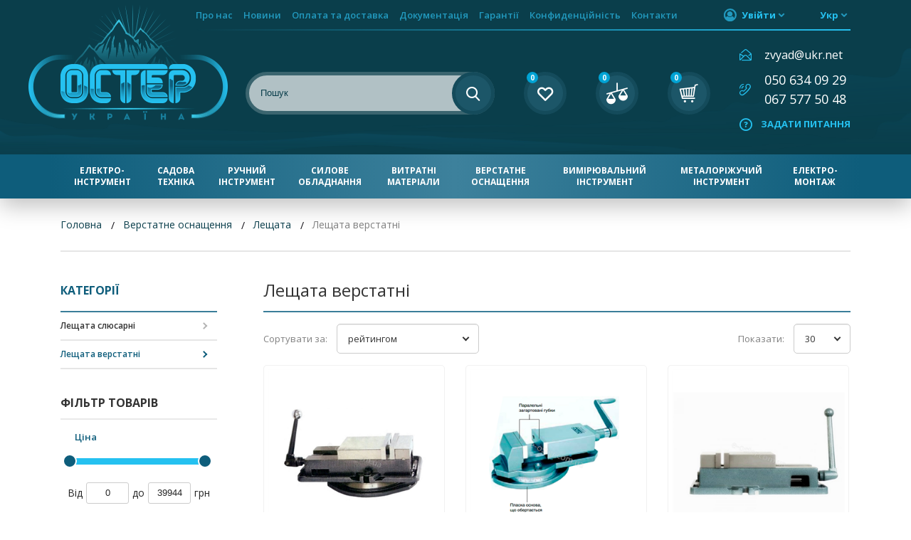

--- FILE ---
content_type: text/html; charset=utf-8
request_url: https://e-oster.com.ua/Leshhata_verstatni
body_size: 81157
content:


<!DOCTYPE html>
<html lang="uk">
<head><link href="/StyleSheets/Main.min.css?v=638883547844532892" type="preload" as="style" /><link href="/StyleSheets/Base.min.css?v=638883547844532892" type="preload" as="style" /><link id="linkCanonical" rel="canonical" href="https://e-oster.com.ua/Leshhata_verstatni" /><link rel="alternate" href="https://e-oster.com.ua/ru/tiski-stanochnye" hreflang="ru" /><link rel="alternate" href="https://e-oster.com.ua/leshhata_verstatni" hreflang="uk" /><link href="https://fonts.googleapis.com/css?family=Open+Sans:300,400,600,700&amp;subset=cyrillic" rel="stylesheet" /><link href="/StyleSheets/vendors/bootstrap-grid.min.css" rel="stylesheet" /><link rel="preload" href="/StyleSheets/Base.min.css" as="style" /><link rel="preload" href="/StyleSheets/Main.min.css" as="style" /><meta name="viewport" content="width=device-width, initial-scale=1" /><link rel="shortcut icon" href="favicon.ico" type="image/png" /><title>
	Лещата верстатні
</title>
	<link href="/StyleSheets/vendors/jquery-ui.min.css" rel="stylesheet" /><link href="/StyleSheets/vendors/jquery-ui.structure.min.css" rel="stylesheet" /><link href="/StyleSheets/vendors/jquery-ui.theme.min.css" rel="stylesheet" /><link href="/StyleSheets/vendors/jquery.fancybox.min.css" rel="stylesheet" /><link href="/StyleSheets/vendors/swiper.min.css" rel="stylesheet" /><link href="/StyleSheets/vendors/wSelect.css" rel="stylesheet" /><!-- Global site tag (gtag.js) - Google Analytics -->
<script async src="https://www.googletagmanager.com/gtag/js?id=UA-168997059-1"></script>
<script>
  window.dataLayer = window.dataLayer || [];
  function gtag(){dataLayer.push(arguments);}
  gtag('js', new Date());

  gtag('config', 'UA-168997059-1');
</script>
<link href="/StyleSheets/Base.min.css?v=638883547844532892" type="text/css" rel="stylesheet" /><link href="/StyleSheets/Main.min.css?v=638883547844532892" type="text/css" rel="stylesheet" /><link href="/WebResource.axd?d=zkCxCZnp_luikozdR9KmcMhVF3YIYnKc02Dg4HLhX4Ja-gz-V-uyPXwsThPM1IbSM2PlO3chD4_-pEzDQr_HpWKyvumHf0CQGY4R1SC4UYXY3-5SuXRO9nYn3VDWQEN9typqn6DenPWCm4a5NuszDzxW5FrYnyDRF9AAQrUMQH81&amp;t=636692733600000000" type="text/css" rel="stylesheet" /><meta name="robots" content="index,follow" /><meta name="description" content="Лещата верстатні" /></head>

<body id="body" data-lang="uk">
	<form method="post" action="./Leshhata_verstatni" onsubmit="javascript:return WebForm_OnSubmit();" id="mainForm">
<div class="aspNetHidden">
<input type="hidden" name="__EVENTTARGET" id="__EVENTTARGET" value="" />
<input type="hidden" name="__EVENTARGUMENT" id="__EVENTARGUMENT" value="" />
<input type="hidden" name="__LASTFOCUS" id="__LASTFOCUS" value="" />
<input type="hidden" name="__VIEWSTATE" id="__VIEWSTATE" value="/[base64]////[base64]/////[base64]////[base64]/[base64]/////[base64]////[base64]/////w9kAgkPDxYEHwEFGNCf0L7QutCw0LfQsNGC0Lgg0YnQtSAyNR8DZ2RkAgQPZBYCAgEPFgIfBwVGcGFyYW1ldGVycy1ncm91cCBwZi1wYXJhbWV0ZXJzLWdyb3VwIGV4cGFuZGVkIHBmLXRleHQtcGFyYW1ldGVycy1ncm91cBYKAgEPZBYCZg8VAR/[base64]/////[base64]////8PZAIGD2QWAgIBDxYCHwcFRnBhcmFtZXRlcnMtZ3JvdXAgcGYtcGFyYW1ldGVycy1ncm91cCBleHBhbmRlZCBwZi10ZXh0LXBhcmFtZXRlcnMtZ3JvdXAWCAIBD2QWAmYPFQEu0JrRltC70YzQutGW0YHRgtGMINC/[base64]/////[base64]////[base64]/////[base64]/[base64]/////[base64]/0L7RgNC+0YjQutC+0LLQsNGPINC60YDQsNGB0LrQsGQCAQ8WAh8DZxYCAgEPFgIfAQUCMzVkAgUPZBYCZg8UKwACDxYCHw5nZGRkAgcPFgIfCAL/////[base64]/////[base64]////[base64]////[base64]////[base64]////[base64]////[base64]////[base64]/[base64]" />
</div>

<script type="text/javascript">
//<![CDATA[
var theForm = document.forms['mainForm'];
if (!theForm) {
    theForm = document.mainForm;
}
function __doPostBack(eventTarget, eventArgument) {
    if (!theForm.onsubmit || (theForm.onsubmit() != false)) {
        theForm.__EVENTTARGET.value = eventTarget;
        theForm.__EVENTARGUMENT.value = eventArgument;
        theForm.submit();
    }
}
//]]>
</script>


<script src="/WebResource.axd?d=WM1j0m-4v4GE9JzncBBKA9AY9Igllx4DQD-ZeP8XIXodQvYiWajffp5EMeQXZlBR5lGnkv-IxZ9VXOjvhQ8j8BDNXiCtwpKj0nbXKaeR2e41&amp;t=638901644248157332" type="text/javascript"></script>


<script src="/ScriptResource.axd?d=3jUz78J-XLUDpl9g8nz3FurHZ2DGyxbyW9Wuh4jo9339xCXg_L6UeyQv5Uu2a0X9wnrzzHoc1E6AMKVMT5vL9jAskxufT201jxQTn_8TFR-j1F79Y8hBUsEQyqGDDFPTrxFAGdtzz4kIIwY47PU1H_EUP7KNTEXIc_dIM6ahqu41&amp;t=ffffffff93d1c106" type="text/javascript"></script>
<script src="/ScriptResource.axd?d=2tgc2w5tfKUXpiQw6RIQ_09c8XfMtxZyjkb0hXyh1D0-IA0FWGSftKPlAUrrvaHxy2SrXaJ_2mbuhOyw-YuYsbmku65a535Bd8gC2tqGpt1wVKk9tbApXpfxf2KYR_SKnCobo7lZaydArjyA6BqlzTvKpd--vaHi0JkiJZ4fhzkRL846CjzAvrNppjGF_QW70&amp;t=5c0e0825" type="text/javascript"></script>
<script type="text/javascript">
//<![CDATA[
if (typeof(Sys) === 'undefined') throw new Error('ASP.NET Ajax client-side framework failed to load.');
//]]>
</script>

<script src="/ScriptResource.axd?d=QLguNl4nYfTG3ZcZWUjzOjgAiIwnyY3VOLv0Va4v0L2tulbdY4Xr3-5BvFfpKVvIaFnq-RzACEh0yMTht19IGpZ62LhDMQXacTZ2U66l3qXkJRZFoZ_0brduU54fOKpSvgGuc_jAhxqfElHfUMUQvFkTztgOKwC4m86KmtDAJu-N3tV0tkjH-Dn6QfBadDVC0&amp;t=5c0e0825" type="text/javascript"></script>
<script src="/ScriptResource.axd?d=Shcrc0uirSIYHSCCTqXTQdF0c4nYOcGCCRiej7-bQ069-eGXYlr0_Sr3aN636lS-wHnVri9PQfxwsgGHheDpP92pJLo2i2gPxiqyAZ-g72qyetE3tiwsDAnNndFa5OmA4QnOL1n1BcsT-LWXg0TVtQ2&amp;t=17b84382" type="text/javascript"></script>
<script src="/ScriptResource.axd?d=juYilwKOA8igrap_A8nD_bDqr_uOt6l3_OMmre4Gwkcn9bOKtStelt5-lFTPRQLJ-0pT6dRtzGwfY6yVg5l0rCUucWUOn1R0alA-nudEsWuXYXKT5Ghz682RVODlUY-s0&amp;t=17b84382" type="text/javascript"></script>
<script src="/ScriptResource.axd?d=jJC1a3mWZ9t40TyrmGVZAA06jcEgHerLRYBfQ7fyvWYN3142_8yheS7arjcDWr4JcFwciRQwBb9af--_Ccw2IdzSV3equySrkNWJz7S4hTX7JEGDxUXfnBX4UIQKOz3C7qSX3bCl3dlgCUD3rLCfLg2&amp;t=17b84382" type="text/javascript"></script>
<script src="/ScriptResource.axd?d=TqlSnNBkLBowqCf2v3n-85lnGZaGjQ5-nFUty5D1azd9FwEe1Wxj0OArUalPt14L1mdjZzVTYoUXKycpnV7UwPluNm93BWD0gGk_1_E1n2qKV62IIpWkqRDvAjNPhXjmx9PTHyL-uhVYkL6PJ4B0fw2&amp;t=17b84382" type="text/javascript"></script>
<script src="/ScriptResource.axd?d=qhA8lRn_qANKhYcBcDruhblc2_486RuZn-SrUw81vLHak2Vv9SljvxzwLA8Rqj8gg2hidaabiPcYposIIzCNtEo_I5muizHRFlJ6NEjexr2eCyoY0BHZcgbVViaf37xqUY0-brAbDWykiGeFKXFjsA2&amp;t=17b84382" type="text/javascript"></script>
<script src="/ScriptResource.axd?d=GnafeoohpNBV5KGuY0w7CYtlRo8XyeKi4RGuCbGdD47i-tQllxyL_u3NHd5gI3xRC6u8vpDLg5FJiK7wP5cz_E_tZbfDLbQEZTCgu709ato8eU8aiYOGQVUbDnPOhiRvmJ-x71y90Rc5Xj3oDTwpGA2&amp;t=17b84382" type="text/javascript"></script>
<script src="/ScriptResource.axd?d=_hm4ikSbMlSa4LajoCNimlF9Y7dV0BPS4R1NINwperVn5gEsOzNCEG90TYvECt7bDT6EtY96iosv-lC8Blh-Rjq3Gi2X-Ullve6UemJ2USSZlIanhoFLQB8HkoWkFDcB0&amp;t=17b84382" type="text/javascript"></script>
<script src="/ScriptResource.axd?d=v1w3xU2vZLL1rfU6Sq2aKhGe9LzgA9U98w8aduLotysV7iytaXGPIMCJB4hOiiC74ZQFRxNCON2PO31Z8tT2AgVtis4m-cLO-LAOtIpCXwXrV7f_73rvKGCkwc9gXXW20&amp;t=17b84382" type="text/javascript"></script>
<script src="/ScriptResource.axd?d=XDwUMNLPFyidkSJD2AbrBsGoZBc13Y17skIsuEJc10GguUr1P_EAtUXcDme8gW0VVKcmaP0zQc-eUUYdCYH13D1k4hVtRMZ8BjbKhY8c5Sk2KnvFbrFeM98LKWwepvTYfWifkZ0JJ-7kbcl4BcgS6w2&amp;t=17b84382" type="text/javascript"></script>
<script type="text/javascript">
//<![CDATA[
function WebForm_OnSubmit() {
if (typeof(ValidatorOnSubmit) == "function" && ValidatorOnSubmit() == false) return false;
return true;
}
//]]>
</script>

<div class="aspNetHidden">

	<input type="hidden" name="__VIEWSTATEGENERATOR" id="__VIEWSTATEGENERATOR" value="DF190DE3" />
	<input type="hidden" name="__SCROLLPOSITIONX" id="__SCROLLPOSITIONX" value="0" />
	<input type="hidden" name="__SCROLLPOSITIONY" id="__SCROLLPOSITIONY" value="0" />
	<input type="hidden" name="__EVENTVALIDATION" id="__EVENTVALIDATION" value="/wEdAGlfKY0bCjD7hBsntaXE/VA/EfXsxGtERbh+0cl9YiXi4JZwUppolWeT/XnzdnR2NujQl3/y/NJtL7ljnCBAA36su/HRryRM31pvQn450nH9pxbULq6vZQg3q63Sn/bfgJpfNQAF+lGfuZ3JbhkdYjv1JtoicVa+ZTvAAkT5JQiM3q1mZ+IQ1EeKTbdPypbvKypscTvzJ+sU+aXFctDZlYFHMqUU8twxmPgexzN2EgjWbp0PrEE7KqYlFz87DBRinfQgjB03WqCYEN87+OwvkS9JNptz6ILrNAjIFiI1/UF7sj86ZuygSaXjv/Nd1zeUG4Umod8gerLPyT9MxDEldQnTd2hzDs1F8+Z1ohtOoelEzxHY1teXDfkQf4jdUJyQEE8kpK7nUOEUkHpy3DyPfkpdj9+zeHsvBUHDYA2OC8bE+HrkkBbfQ6TeEUd8mthUygFaWVDnzRTXIFcBJTEj/HRECu85/y5rPPcBjXf1ggBTbH+2+E+Muha2EzSQAXHKtOTapr4tDtGb6G9Oez4flQgQhy6YT/uCc7/+gStqItxx9/Zjnp/AOvFzP3N5+rZi2ow98mX2bs9zlWj67Eo1rvyN6ZlS1gHDSukszOQkI/xzVQqtHD0lxZ0zu3VpegSHmp/YaRYa2JcSuJzdYp22BfXV120n3sUKWat6eio8qMr/CiR7Rw87Te9VYazXDadByd4RxcfT5BGge03D6MbWAImV5SoQGn2HOb+3PPIcFhozYL9YyiSI2BunXsG0rS+MSNTOSabPUeWPX6LfGbZbHgZEIJgER1Exv1/UvvzNcbnGw4T4fB7Bj/I/onws3d+Vo5fhEDgtXk8AXlAaA3ZgjkEHc6fCf+j84kUTQElTTspRRLoXh4+rPYPwk0wS2/Obc7u/Iy7nYC1RcYU6NJPEydFwjL6hmeYug4RcMsGeSKiJC5LL8XBwmkNtK5ulfTaItWw4LGskeZ6YtLsVw3Wt2trwuCak1fMSnOiDP3xuGv7sdJAb7McpRFdXHnsPUQwMutxMO7uvMlAhdar2U/V6IdFnOnHXN6SHXIsW8F61cb3cj+d5JEs4BNlDEoikHI8C9eVpCTNNR4cxlroYThKamfc7sMVc/8TxZrK0ngpouXwkI1DDtARy5Jaykmk2V1rfofPRp4O3z63nS1daFTRKrwbMWih86xmBX6oBHpF+dtiqMogpOdy/[base64]/uQcZ8opN9gL8haOIdjFklzp/xmK1ZGZ3HVDfSCvJqhrVxUG3dFNIbkfvRVdyWB9unAS5WKv3+LRt9aAtlWnF48RG4RXVb76AM0eJ4KWH9Wyuk1Ijph88qdZaxWG1uWvvWPMCiE/oDU8aYmBvkVeSntqVLpc+QR3AvuVsq4fp83BchRJPgqfYZWTNxVyX5tNsRTmCUzz9gmqNJ+jEAZXJE/HOVltdZHcltO8Pno89RcxelyjlKxWWvBqBwT5X5aXNysOmUIcdIcAdApYT7OMxWj3gdqU7KFQcMYbb1W+yR/mE5H8U18AuuCTWT+Uz+F/jVpdFE451Tvh6r6LQeeZHD0+dq1Cxfs7lqPVe6JFWlJ3RZC4qfGXfdIit2hun36EbsTEQFspxVFZLN+8q6QRZC5C8s9vhmBRO23q0m1/bIMDE6KyBNKIKewI91wIItC5meVW8c+Y6hrdLFzqHE4N0mgOFVToe/eoAMsZMoqkAvbkAsGsrmJ9VDqHkVJtlN4mE83/3d7w5JNaQLKueGGSC3ZPtyIRod/ONsCM6JuXj3+tRbvtd5D7n0UeAa9n03QWEd//8dCOBUh2678V4/9hBGANreafLAxoAdMt0dJnXDQ6iif5DS8N3mgLFPTTMoJgEn5U1IRMivGlGgRZ7SCU0+QuSMcouHmpSoJhD9CriKici9Zo/j+6Eh6FkWuG0o4ykZFm4wdmj0GNqxERsrcr4NV0GKeNueczQKDKaunTJtgk6JrdokbVTkmIaZ0eG7IZyeR2SmQFcxh7Jh4XWHs0u2EhzFDh4ZpLfsAl4mxPska3DombDAi2Ug==" />
</div><div id="RegistrationWindow_Wrapper" style="display: none;" class="registration-window-panel">
	<div>
		<div id="RegistrationWindow_upRegistrationForm">
	
				<div id="RegistrationWindow_divRegistrationFields">
					<div>
						<div class="dRegistration">
							<span id="RegistrationWindow_lHeader">Введіть свої дані</span>
						</div>
					</div>
					<div>
						<div class="registrationError">
							
						</div>
						<div>
							<div>
								<span id="RegistrationWindow_lUserLogin">Email:</span>
							</div>
							<div>
								<input name="ctl00$RegistrationWindow$tbUserLogin" type="text" maxlength="180" id="RegistrationWindow_tbUserLogin" />
								<span id="RegistrationWindow_rfvUserLogin" style="display:none;">Обов’язкове поле</span>
								<span id="RegistrationWindow_rfvUserLogin1" style="display:none;">Некоректний email</span>
							</div>
						</div>
						<div>
							<div>
								<span id="RegistrationWindow_lUserPassword">Пароль:</span>
							</div>
							<div>
								<input name="ctl00$RegistrationWindow$tbUserPassword" type="password" maxlength="150" id="RegistrationWindow_tbUserPassword" />
								<span id="RegistrationWindow_rfvUserPassword" style="display:none;">Обов’язкове поле</span>
								<span id="RegistrationWindow_revUserPassword" style="display:none;">Пароль може містити тільки латинські букви і цифри, символ "_" та повинен бути не меньше 4 символів</span>
							</div>
						</div>
						<div>
							<div>
								<span id="RegistrationWindow_lUserConfirmPassword">Підтвердження паролю:</span>
							</div>
							<div>
								<input name="ctl00$RegistrationWindow$tbConfirmPassword" type="password" maxlength="150" id="RegistrationWindow_tbConfirmPassword" />
								<span id="RegistrationWindow_rfvConfirmPassword" style="display:none;">Обов’язкове поле</span>
								<span id="RegistrationWindow_revConfirmPasswordForbiddenChars" class="mfValidation error" style="display:none;">Поле не може містити символи & " < > * : ? / \ |</span>
							</div>
						</div>
						<div>
							<div>
								<span id="RegistrationWindow_lFirstName">Ім’я</span>
							</div>
							<div>
								<input name="ctl00$RegistrationWindow$tbFirstName" type="text" maxlength="45" id="RegistrationWindow_tbFirstName" />
								<span id="RegistrationWindow_rfvFirstName" style="display:none;">Обов’язкове поле</span>
								<span id="RegistrationWindow_revFirstNameForbiddenChars" class="mfValidation error" style="display:none;">Поле не може містити символи & " < > * : ? / \ |</span>
							</div>
						</div>
						<div>
							<div>
								<span id="RegistrationWindow_lLastName">Прізвище:</span>
							</div>
							<div>
								<input name="ctl00$RegistrationWindow$tbLastName" type="text" maxlength="45" id="RegistrationWindow_tbLastName" />
								<span id="RegistrationWindow_rfvLastName" style="display:none;">Обов’язкове поле</span>
								<span id="RegistrationWindow_revSecondNameForbiddenChars" class="mfValidation error" style="display:none;">Поле не може містити символи & " < > * : ? / \ |</span>
							</div>
						</div>
						<div>
							<div>
								<span id="RegistrationWindow_lTelephone">Контактний телефон:</span>
							</div>
							<div>
								<input name="ctl00$RegistrationWindow$tbTelephone" type="text" id="RegistrationWindow_tbTelephone" />
								<span id="RegistrationWindow_rfvTelephone" style="display:none;">Обов’язкове поле</span>
								<span id="RegistrationWindow_revTelephoneForbiddenChars" class="mfValidation error" style="display:none;">Поле не може містити символи & " < > * : ? / \ |</span>
							</div>
						</div>
						<span toggle-to-visible="dCompany"><input id="RegistrationWindow_cbWantToWholesaleBuyer" type="checkbox" name="ctl00$RegistrationWindow$cbWantToWholesaleBuyer" onclick="javascript:setTimeout(&#39;__doPostBack(\&#39;ctl00$RegistrationWindow$cbWantToWholesaleBuyer\&#39;,\&#39;\&#39;)&#39;, 0)" /><label for="RegistrationWindow_cbWantToWholesaleBuyer">Хочу бути оптовим покупцем</label></span>
						<div id="RegistrationWindow_dAdditionalFields">
							
						</div>
					</div>
					<div class="button">
						<a id="RegistrationWindow_lbRegistrattion" href="javascript:WebForm_DoPostBackWithOptions(new WebForm_PostBackOptions(&quot;ctl00$RegistrationWindow$lbRegistrattion&quot;, &quot;&quot;, true, &quot;vgRegistration&quot;, &quot;&quot;, false, true))">Зареєструватися</a>
						<a id="RegistrationWindow_lbCancel" href="javascript:__doPostBack(&#39;ctl00$RegistrationWindow$lbCancel&#39;,&#39;&#39;)">Закрити</a>
					</div>
				</div>
				


				
			
</div>
		<div id="RegistrationWindow_ctl01" style="display:none;">
	
				<div class="atc-loading">
					<div>
						<span></span>
					</div>
				</div>
			
</div>
	</div>
</div>


<div id="LoginWindow_Wrapper" style="display: none;" class="login-window-panel">
	<div>
		<div id="LoginWindow_upLoginForm">
	
				<div id="LoginWindow_divLoginField" class="login-container">
					
					<div>
						
						<table id="LoginWindow_LoginUser" class="LoginUser" cellspacing="0" cellpadding="0" Text="Пароль:" style="border-collapse:collapse;">
		<tr>
			<td>
								<div id="LoginWindow_LoginUser_dLoginUser">
									<div class="login-wrapper">
										<span class="login-header">Вхід</span>
										<div class="login-block">
											<div class="login-row">
												<label for="LoginWindow_LoginUser_UserName">Ім’я користувача</label>
												<input name="ctl00$LoginWindow$LoginUser$UserName" type="text" id="LoginWindow_LoginUser_UserName" placeholder="Email" />
												<span id="LoginWindow_LoginUser_ctl03" class="field-validation-error" style="color:Red;display:none;">Обов’язкове поле</span>
												<span id="LoginWindow_LoginUser_revUserNameForbiddenChars" class="mfValidation error" style="display:none;">Поле не може містити символи & " < > * : ? / \ |</span>
											</div>
											<div class="login-row">
												<label for="LoginWindow_LoginUser_Password">Пароль</label>
												<input name="ctl00$LoginWindow$LoginUser$Password" type="password" id="LoginWindow_LoginUser_Password" placeholder="Пароль" />
												<span id="LoginWindow_LoginUser_ctl05" class="field-validation-error" style="color:Red;display:none;">Обов’язкове поле</span>
												<span id="LoginWindow_LoginUser_revPasswordForbiddenChars" class="mfValidation error" style="display:none;">Поле не може містити символи & " < > * : ? / \ |</span>
											</div>
											<div class="login-button">
												<input type="submit" name="ctl00$LoginWindow$LoginUser$bLoginWindowLogin" value="Увійти" onclick="javascript:WebForm_DoPostBackWithOptions(new WebForm_PostBackOptions(&quot;ctl00$LoginWindow$LoginUser$bLoginWindowLogin&quot;, &quot;&quot;, true, &quot;login&quot;, &quot;&quot;, false, false))" id="LoginWindow_LoginUser_bLoginWindowLogin" />
											</div>
											<div>
												<input id="LoginWindow_LoginUser_RememberMe" type="checkbox" name="ctl00$LoginWindow$LoginUser$RememberMe" /><label for="LoginWindow_LoginUser_RememberMe">Запам'ятати мене</label>
											</div>
											<div>
												<a id="LoginWindow_LoginUser_lbForgotPassword" href="javascript:__doPostBack(&#39;ctl00$LoginWindow$LoginUser$lbForgotPassword&#39;,&#39;&#39;)">Забули пароль?</a>
											</div>
										</div>
										


									</div>
								</div>

							</td>
		</tr>
	</table>


						<div>
							<div id="LoginWindow_divbutton">
								<div id="LoginWindow_ctl02_ctl00">
		
        <a id="LoginWindow_ctl02_lbOpenRegistrationForm" href="javascript:__doPostBack(&#39;ctl00$LoginWindow$ctl02$lbOpenRegistrationForm&#39;,&#39;&#39;)">Реєстрація</a>    
    
	</div>


								&nbsp;
                            <a id="LoginWindow_lbForgotPassword" href="javascript:__doPostBack(&#39;ctl00$LoginWindow$lbForgotPassword&#39;,&#39;&#39;)">Забули пароль?</a>
							</div>
						</div>

						
					</div>
				</div>
				

				<script>
					window.onload = function () {
						var textvalDiv = $(".validation-summary-errors");
						var alertDiv = $('.alert.alert-warning.alert-dismissable');
						var textval = $(".validation-summary-errors").text().trim();
						if (textval == "") {
							alertDiv.css("display", "none");
						}
					}
				</script>
			
</div>
		<div id="LoginWindow_ctl06" style="display:none;">
	
				<div class="atc-loading">
					<div>
						<span></span>
					</div>
				</div>
			
</div>
	</div>
</div>




<div style="display: none;" class="quick-order-panel">
	<div>
		<div id="QuickOrderForm_upQuickOrderForm">
	
				<div>
					
					

					
					

				</div>
			
</div>
		<div id="QuickOrderForm_ctl00" style="display:none;">
	
				<div class="qop-loading">
					<div>
						<span>Зачекайте</span>
					</div>
				</div>
			
</div>
	</div>
</div>

<script>
	if (typeof Page_ClientValidate == "function") {
		let originalClientValidate = Page_ClientValidate;

		Page_ClientValidate = function (groupName) {

			let validationResult = originalClientValidate(groupName);

			if (!validationResult)
				$('#QuickOrderForm_SendButton').notify('Не всі поля заповнені коректно.', { className: 'error', position: "top center" });

			return validationResult;
		}
	}
</script>





<div style="display: none;" class="add-to-cart-panel">
	<div>
		<div id="AddToCartWindow_upAddToCartWindow">
	
				
			
</div>
		<div id="AddToCartWindow_ctl00" style="display:none;">
	
				<div class="atc-loading">
					<div>
						<span>Зачекайте</span>
					</div>
				</div>
			
</div>
	</div>
</div>




<div style="display: none;" class="add-to-wishlist-panel">
	<div>
		<div id="AddToWishlistWindow_upAddToWishlistWindow">
	
				
			
</div>
		<div id="AddToWishlistWindow_ctl00" style="display:none;">
	
				<div class="atc-loading">
					<div>
						<span>Зачекайте</span>
					</div>
				</div>
			
</div>
	</div>
</div>



		

		<script type="text/javascript">
//<![CDATA[
Sys.WebForms.PageRequestManager._initialize('ctl00$ScriptManager1', 'mainForm', ['tctl00$emDisplayInfo$ctl00','emDisplayInfo_ctl00','tctl00$FeedbackWindowButton2$ctl00','FeedbackWindowButton2_ctl00','tctl00$ucSearch$upProductsTips','ucSearch_upProductsTips','tctl00$ctl17$ctl00','ctl17_ctl00','tctl00$ctl18$ctl00','ctl18_ctl00','tctl00$ucHeadeMiniCart$upMiniCart','ucHeadeMiniCart_upMiniCart','tctl00$FeedbackWindowButton$ctl00','FeedbackWindowButton_ctl00','tctl00$MiniCartSm$upMiniCart','MiniCartSm_upMiniCart','tctl00$ucMobileSearch$upProductsTips','ucMobileSearch_upProductsTips','tctl00$cphMain$ctl03$upProductFilter','cphMain_ctl03_upProductFilter','tctl00$cphMain$ctl03$upFilterButtons','cphMain_ctl03_upFilterButtons','tctl00$cphMain$ucProducts$upProducts','cphMain_ucProducts_upProducts','tctl00$FeedbackWindowButton1$ctl00','FeedbackWindowButton1_ctl00','tctl00$FeedbackWindowForm1$upFeedbackForm','FeedbackWindowForm1_upFeedbackForm','tctl00$QuickOrderForm$upQuickOrderForm','QuickOrderForm_upQuickOrderForm','tctl00$AddToCartWindow$upAddToCartWindow','AddToCartWindow_upAddToCartWindow','tctl00$AddToWishlistWindow$upAddToWishlistWindow','AddToWishlistWindow_upAddToWishlistWindow','tctl00$LoginWindow$upLoginForm','LoginWindow_upLoginForm','tctl00$LoginWindow$ctl02$ctl00','LoginWindow_ctl02_ctl00','tctl00$RegistrationWindow$upRegistrationForm','RegistrationWindow_upRegistrationForm','tctl00$cphMain$ucProducts$ctl02$ctl01$ctl00$upProductView','','tctl00$cphMain$ucProducts$ctl02$ctl02$ctl00$upProductView','','tctl00$cphMain$ucProducts$ctl02$ctl03$ctl00$upProductView','','tctl00$cphMain$ucProducts$ctl02$ctl04$ctl00$upProductView','','tctl00$cphMain$ucProducts$ctl02$ctl05$ctl00$upProductView','','tctl00$cphMain$ucProducts$ctl02$ctl06$ctl00$upProductView','','tctl00$cphMain$ucProducts$ctl02$ctl07$ctl00$upProductView','','tctl00$cphMain$ucProducts$ctl02$ctl08$ctl00$upProductView','','tctl00$cphMain$ucProducts$ctl02$ctl09$ctl00$upProductView','','tctl00$cphMain$ucProducts$ctl02$ctl10$ctl00$upProductView','','tctl00$cphMain$ucProducts$ctl02$ctl11$ctl00$upProductView','','tctl00$cphMain$ucProducts$ctl02$ctl12$ctl00$upProductView','','tctl00$cphMain$ucProducts$ctl02$ctl13$ctl00$upProductView','','tctl00$cphMain$ucProducts$ctl02$ctl14$ctl00$upProductView','','tctl00$cphMain$ucProducts$ctl02$ctl15$ctl00$upProductView','','tctl00$cphMain$ucProducts$ctl02$ctl16$ctl00$upProductView','','tctl00$cphMain$ucProducts$ctl02$ctl17$ctl00$upProductView','','tctl00$cphMain$ucProducts$ctl02$ctl18$ctl00$upProductView','','tctl00$cphMain$ucProducts$ctl02$ctl19$ctl00$upProductView','','tctl00$cphMain$ucProducts$ctl02$ctl20$ctl00$upProductView','','tctl00$cphMain$ucProducts$ctl02$ctl21$ctl00$upProductView','','tctl00$cphMain$ucProducts$ctl02$ctl22$ctl00$upProductView','','tctl00$cphMain$ucProducts$ctl02$ctl23$ctl00$upProductView','','tctl00$cphMain$ucProducts$ctl02$ctl24$ctl00$upProductView','','tctl00$cphMain$ucProducts$ctl02$ctl25$ctl00$upProductView','','tctl00$cphMain$ucProducts$ctl02$ctl26$ctl00$upProductView','','tctl00$cphMain$ucProducts$ctl02$ctl27$ctl00$upProductView','','tctl00$cphMain$ucProducts$ctl02$ctl28$ctl00$upProductView','','tctl00$cphMain$ucProducts$ctl02$ctl29$ctl00$upProductView','','tctl00$cphMain$ucProducts$ctl02$ctl30$ctl00$upProductView','','tctl00$cphMain$ucProducts$ctl02$ctl01$ctl00$ctl07$ctl00$ctl00$upAddToCartButton','','tctl00$cphMain$ucProducts$ctl02$ctl01$ctl00$ctl07$ctl00$ctl01$upAddToWishlistButton','','tctl00$cphMain$ucProducts$ctl02$ctl02$ctl00$ctl07$ctl00$ctl00$upAddToCartButton','','tctl00$cphMain$ucProducts$ctl02$ctl02$ctl00$ctl07$ctl00$ctl01$upAddToWishlistButton',''], [], [], 90, 'ctl00');
//]]>
</script>


		<div id="emDisplayInfo_ctl00">
	
        <input type="hidden" name="ctl00$emDisplayInfo$emDisplayInfo_messageType" id="emDisplayInfo_emDisplayInfo_messageType" />
        <input type="hidden" name="ctl00$emDisplayInfo$emDisplayInfo_message" id="emDisplayInfo_emDisplayInfo_message" />
    
</div>

<script>
    function ShowMessage() {
        var type = document.querySelector("input[name$='emDisplayInfo_messageType']").value;
        var message = document.querySelector("input[name$='emDisplayInfo_message']").value;
        if (type == "info") {
            $.notify(message, {
                className: "success",
                position: "top left", showDuration: 400,
                arrowShow: false, className: 'success il-notify'
            });
        } else if (type == "error") {
            $.notify(message, {
                className: "error",
                position: "top left", showDuration: 400,
                arrowShow: false, className: 'error il-notify'
            });
        } else if (type == "warning") {
            $.notify(message, {
                className: "warn",
                position: "top left", showDuration: 400,
                arrowShow: false, className: 'warn il-notify'
            });
        }
    }

    window.addEventListener("DOMContentLoaded", function () {
        Sys.WebForms.PageRequestManager.getInstance().add_endRequest(ShowMessage);
        ShowMessage();
    });
</script>

		<div id="page">

			
			
			


			<header class="main-header" id="main-header">
				<div class="header-top">
					<div class="container">
						<div class="gotomain">
							<a id="hlGoToMainPage" href="/"></a>
							
						</div>
						<div class="header-top-content">
							<div class="header-menu-login-row">
                                <a href="#" class="menu-button header-button" id="menu-button">
                                    <span class="menu-line"></span>
                                </a>
                                <div class="header-menu">
                                    <div class="menu-sm-top">
                                        <a href="#" class="menu-close"></a>
                                    </div>
                                    <div id="mmTop_pMenu">
	
<div class="iJQMenu_horiz "><ul class="root"><li class="first Pro_nas"><a href="/o-nas" class="first"><span>Про нас</span></a></li><li class="sep"></li><li class="Novini"><a href="/novosti"><span>Новини</span></a></li><li class="sep"></li><li class="Oplata_ta_dostavka"><a href="/oplata-i-dostavka"><span>Оплата та доставка</span></a></li><li class="sep"></li><li class="Dokumentacija"><a href="/dokumentacija"><span>Документація</span></a></li><li class="sep"></li><li class="Garanti"><a href="/garantii"><span>Гарантії</span></a></li><li class="sep"></li><li class="Konfidencijnist"><a href="/konfidencialnost"><span>Конфиденційність</span></a></li><li class="sep"></li><li class="last Kontakti"><a href="/kontakty" class="last"><span>Контакти</span></a></li></ul></div><div class="clearfix"></div>
</div>
                                    <div class="header-menu-feedback">
								        <div id="FeedbackWindowButton2_ctl00">
	
        <a id="ctl00_FeedbackWindowButton2_lbFeedbackWindowButton" class="header-callback" href="javascript:__doPostBack(&#39;ctl00$FeedbackWindowButton2$lbFeedbackWindowButton&#39;,&#39;&#39;)">Задати питання</a>
    
</div>



                                    </div>
                                    <div class="login login--xs">
                                        
                                                <div class="header-menu-login">
                                                    <a id="LoginView3_HeaderLoginText" class="hlLoginIn" href="login">Увійти</a>
                                                    <a id="LoginView3_hlRegister" class="hlRegister" href="register">Реєстрація</a>
                                                </div>
                                            
                                    </div>
                                </div>
                                <div class="header-phones-wrapper header-dropdown-wrapper">
                                    <div class="header-phones-top header-dropdown-top">
                                        <div id="HeaderPhonesTop_pageitem" class="pageitem">
    
    

    <div class="HtmlTextView">
        <div class="div-row-text">
            <p><a href="mailto:zvyad@ukr.net">zvyad@ukr.net</a></p>

<ul>
	<li><a href="tel:0506340929">050 634 09 29</a></li>
	<li><a href="tel:0675775048">067 577 50 48</a></li>
</ul>

            
        </div>
    </div>
</div>

                                    </div>
                                    <div class="header-phones-bottom header-dropdown-bottom">
                                    </div>
                                </div>
                                <div class="login login--xl">
                                    
                                            <div class="header-login-wrapper header-dropdown-wrapper">
                                                <div class="header-login-top header-dropdown-top">
													<a href="javascript:void(0);">
                                                        <span>Увійти</span>
													</a>
                                                </div>
                                                <div class="header-login-bottom header-dropdown-bottom">
                                                    <a id="LoginView1_HeaderLoginText" class="hlLoginIn" href="login">Увійти</a>
                                                    <a id="LoginView1_hlRegister" class="hlRegister" href="https://e-oster.com.ua/register?roi=29829&amp;ReturnUrl=%2fLeshhata_verstatni">Реєстрація</a>
                                                </div>
                                            </div>
                                        
                                </div>
                                <div class="header-lang-wrapper header-dropdown-wrapper">
                                    <div class="header-lang-top header-dropdown-top">
        						        
        <div class="language-selector">
    
        <div class="language">
            <span><a id="ctl15_rLanguages_hlLink_0" class="lang-ru" href="/ru/tiski-stanochnye">рус</a></span>
        </div>
    
        <div class="language">
            <span><a id="ctl15_rLanguages_hlLink_1" class="active lang-uk">укр</a></span>
        </div>
    
        </div>
    




                                    </div>
                                    <div class="header-lang-bottom header-dropdown-bottom">
                                        
        <div class="language-selector">
    
        <div class="language">
            <span><a id="ctl16_rLanguages_hlLink_0" class="lang-ru" href="/ru/tiski-stanochnye">рус</a></span>
        </div>
    
        <div class="language">
            <span><a id="ctl16_rLanguages_hlLink_1" class="active lang-uk">укр</a></span>
        </div>
    
        </div>
    




                                    </div>
                                </div>
							</div>
							<div class="header-middle-row">
								<div class="header-search">
									<div id="ucSearch_productsSearchBlock" class="products-search">
    <div class="search-field">
        <input name="ctl00$ucSearch$tbSearchInput" type="text" maxlength="500" id="ucSearch_tbSearchInput" autocomplete="off" Placeholder="Пошук" />
        <span id="ucSearch_revSearchInputForbiddenChars" class="mfValidation error" style="display:none;"></span>
		<input type="hidden" name="ctl00$ucSearch$vceSearchInput_ClientState" id="ucSearch_vceSearchInput_ClientState" />
        <a id="ucSearch_lbSearch" class="search-button" href="javascript:WebForm_DoPostBackWithOptions(new WebForm_PostBackOptions(&quot;ctl00$ucSearch$lbSearch&quot;, &quot;&quot;, true, &quot;ctl00$ucSearch_vg&quot;, &quot;&quot;, false, true))"></a>
    </div>

    <div class="products-tips-wrapper">
        <div id="ucSearch_upProductsTips">
	
                
            
</div>
    </div>
</div>
								</div>
								<div class="header-link to-favorites">
									<div id="ctl17_ctl00">
	
        <a id="ctl17_hlLinkToWishlist" href="/wishlist"><span id="ctl17_number" class="count">0</span></a>
    
</div>


								</div>
								<div class="header-link to-comparing">
									<div id="ctl18_ctl00">
	
        <a id="ctl18_hlLinkToProductsComparison" href="/products-comparison"><span id="ctl18_number" class="count">0</span></a>
    
</div>


								</div>
                                <div id="ucHeadeMiniCart_upMiniCart">
	
        <div class="divMiniCart">
            <a id="ucHeadeMiniCart_lbLinkToCart" href="/cart" href="javascript:__doPostBack(&#39;ctl00$ucHeadeMiniCart$lbLinkToCart&#39;,&#39;&#39;)">
                <span class="inCartCount">0</span>
		    </a>
        </div>
    
</div>

                                <div class="header-contacts">
                                    <div id="ucHeaderContacts_pageitem" class="pageitem">
    
    

    <div class="HtmlTextView">
        <div class="div-row-text">
            <p><a href="mailto:zvyad@ukr.net">zvyad@ukr.net</a></p>

<ul>
	<li><a href="tel:0506340929">050 634 09 29</a></li>
	<li><a href="tel:0675775048">067 577 50 48</a></li>
</ul>

            
        </div>
    </div>
</div>

								    <div id="FeedbackWindowButton_ctl00">
	
        <a id="ctl00_FeedbackWindowButton_lbFeedbackWindowButton" class="header-callback" href="javascript:__doPostBack(&#39;ctl00$FeedbackWindowButton$lbFeedbackWindowButton&#39;,&#39;&#39;)">Задати питання</a>
    
</div>



                                </div>
							</div>
						</div>
					</div>
				</div>
				<div class="header-bottom">
					<div class="container">
						<a href="#" class="categories-button header-button" id="categories-button">
							<span class="menu-line"></span>
							<span>Каталог товарів</span>
						</a>
                        <div class="header-categories">
                            <div class="menu-sm-top">
                                <a href="#" class="menu-close"></a>
                            </div>
                            <div id="testCategories_divCategories" class="pageitem">
    
    
                                    <ul class="categories-list">
                                
    <li class="list-item " data-nesting-level="1">
                                        <a href='/ehlektro-instrument'>
                                            <span>Електро-інструмент</span>
                                        </a>
                                        <ul class="categories-sub-list">
                                        <li class="list-item " data-nesting-level="2">
                                        <a href='/34-shlifmashiny'>
                                            <span>Шліфмашини</span>
                                        </a>
                                        <ul class="categories-sub-list">
                                        <li class="list-item " data-nesting-level="3">
                                        <a href='/shlifmashini_kutovi'>
                                            <span>Шліфмашини кутові</span>
                                        </a>
                                        
                                    </li><li class="list-item " data-nesting-level="3">
                                        <a href='/58-shlifmashiny-prjamye'>
                                            <span>Шліфмашини прямі</span>
                                        </a>
                                        
                                    </li><li class="list-item " data-nesting-level="3">
                                        <a href='/shlifmashini_strichkovi'>
                                            <span>Шліфмашини стрічкові</span>
                                        </a>
                                        
                                    </li><li class="list-item " data-nesting-level="3">
                                        <a href='/74-shlifmashiny-polirovalnye'>
                                            <span>Шліфмашини поліровальні</span>
                                        </a>
                                        
                                    </li><li class="list-item " data-nesting-level="3">
                                        <a href='/77-shlifmashiny-ehkscentrikovye'>
                                            <span>Шліфмашини ексцентрикові</span>
                                        </a>
                                        
                                    </li><li class="list-item " data-nesting-level="3">
                                        <a href='/shlifmashini_vibracijjni'>
                                            <span>Шліфмашини вібраційні</span>
                                        </a>
                                        
                                    </li><li class="list-item " data-nesting-level="3">
                                        <a href='/80-shtroborezy'>
                                            <span>Штроборізи</span>
                                        </a>
                                        
                                    </li><li class="list-item " data-nesting-level="3">
                                        <a href='/129-shlifovateli-betona'>
                                            <span>Шліфувателі бетону</span>
                                        </a>
                                        
                                    </li>
                                    </ul>
                                    </li><li class="list-item " data-nesting-level="2">
                                        <a href='/drili'>
                                            <span>Дрилі</span>
                                        </a>
                                        <ul class="categories-sub-list">
                                        <li class="list-item " data-nesting-level="3">
                                        <a href='/drili_udarni'>
                                            <span>Дрилі ударні</span>
                                        </a>
                                        
                                    </li><li class="list-item " data-nesting-level="3">
                                        <a href='/drili_bezudarni'>
                                            <span>Дрилі безударні</span>
                                        </a>
                                        
                                    </li><li class="list-item " data-nesting-level="3">
                                        <a href='/drili_kutovi'>
                                            <span>Дрилі кутові</span>
                                        </a>
                                        
                                    </li><li class="list-item " data-nesting-level="3">
                                        <a href='/drilimikseri'>
                                            <span>Дрилі-міксери</span>
                                        </a>
                                        
                                    </li><li class="list-item " data-nesting-level="3">
                                        <a href='/drili_almaznogo_sverdlinnja'>
                                            <span>Дрилі алмазного свердління</span>
                                        </a>
                                        
                                    </li>
                                    </ul>
                                    </li><li class="list-item " data-nesting-level="2">
                                        <a href='/53-frezery'>
                                            <span>Фрезери</span>
                                        </a>
                                        <ul class="categories-sub-list">
                                        <li class="list-item " data-nesting-level="3">
                                        <a href='/frezery-vertikalnye'>
                                            <span>Фрезери вертикальні</span>
                                        </a>
                                        
                                    </li><li class="list-item " data-nesting-level="3">
                                        <a href='/87-frezery-okantovochnye'>
                                            <span>Фрезери окантовочні</span>
                                        </a>
                                        
                                    </li><li class="list-item " data-nesting-level="3">
                                        <a href='/88-frezery-lamelnye'>
                                            <span>Фрезери ламельні</span>
                                        </a>
                                        
                                    </li><li class="list-item " data-nesting-level="3">
                                        <a href='/89-frezery-diskovye'>
                                            <span>Фрезери дискові</span>
                                        </a>
                                        
                                    </li>
                                    </ul>
                                    </li><li class="list-item " data-nesting-level="2">
                                        <a href='/55-perforatory'>
                                            <span>Перфоратори</span>
                                        </a>
                                        <ul class="categories-sub-list">
                                        <li class="list-item " data-nesting-level="3">
                                        <a href='/56-perforatory-sds-max'>
                                            <span>Перфоратори SDS-Max</span>
                                        </a>
                                        
                                    </li><li class="list-item " data-nesting-level="3">
                                        <a href='/65-perforatory-sds-plus'>
                                            <span>Перфоратори SDS-Plus</span>
                                        </a>
                                        
                                    </li>
                                    </ul>
                                    </li><li class="list-item " data-nesting-level="2">
                                        <a href='/59-gajjkoverty'>
                                            <span>Гайковерти</span>
                                        </a>
                                        <ul class="categories-sub-list">
                                        <li class="list-item " data-nesting-level="3">
                                        <a href='/62-gajjkoverty-akkumuljatornye'>
                                            <span>Гайковерти акумуляторні</span>
                                        </a>
                                        
                                    </li><li class="list-item " data-nesting-level="3">
                                        <a href='/gajjkoverti_merezhevi'>
                                            <span>Гайковерти мережеві</span>
                                        </a>
                                        
                                    </li>
                                    </ul>
                                    </li><li class="list-item " data-nesting-level="2">
                                        <a href='/63-pily'>
                                            <span>Пили</span>
                                        </a>
                                        <ul class="categories-sub-list">
                                        <li class="list-item " data-nesting-level="3">
                                        <a href='/64-pily-diskovye'>
                                            <span>Пили дискові</span>
                                        </a>
                                        
                                    </li><li class="list-item " data-nesting-level="3">
                                        <a href='/69-pily-lobzikovye'>
                                            <span>Пили лобзикові</span>
                                        </a>
                                        
                                    </li><li class="list-item " data-nesting-level="3">
                                        <a href='/72-pily-torcovochnye'>
                                            <span>Пили торцовочні</span>
                                        </a>
                                        
                                    </li><li class="list-item " data-nesting-level="3">
                                        <a href='/79-pily-sabelnye'>
                                            <span>Пили сабельні</span>
                                        </a>
                                        
                                    </li><li class="list-item " data-nesting-level="3">
                                        <a href='/101-pily-alligator'>
                                            <span>Пили алігатор</span>
                                        </a>
                                        
                                    </li><li class="list-item " data-nesting-level="3">
                                        <a href='/102-pily-lentochnye'>
                                            <span>Пили стрічкові</span>
                                        </a>
                                        
                                    </li><li class="list-item " data-nesting-level="3">
                                        <a href='/109-pily-montazhnye'>
                                            <span>Пили монтажні</span>
                                        </a>
                                        
                                    </li><li class="list-item " data-nesting-level="3">
                                        <a href='/121-pily-otreznye-po-kamnyu-plitke'>
                                            <span>Пили відрізні по каменю, плитці</span>
                                        </a>
                                        
                                    </li><li class="list-item " data-nesting-level="3">
                                        <a href='/122-pily-radialno-konsolnye'>
                                            <span>Пили радіально-консольні</span>
                                        </a>
                                        
                                    </li><li class="list-item " data-nesting-level="3">
                                        <a href='/123-pily-cirkuljarnye'>
                                            <span>Пили циркулярні</span>
                                        </a>
                                        
                                    </li>
                                    </ul>
                                    </li><li class="list-item " data-nesting-level="2">
                                        <a href='/66-molotki-otbojjnye'>
                                            <span>Молотки відбійні</span>
                                        </a>
                                        
                                    </li><li class="list-item " data-nesting-level="2">
                                        <a href='/67-shurupoverty'>
                                            <span>Шуруповерти</span>
                                        </a>
                                        <ul class="categories-sub-list">
                                        <li class="list-item " data-nesting-level="3">
                                        <a href='/shurupoverti_merezhevi'>
                                            <span>Шуруповерти мережеві</span>
                                        </a>
                                        
                                    </li><li class="list-item " data-nesting-level="3">
                                        <a href='/71-shurupoverty-akkumuljatornye'>
                                            <span>Шуруповерти акумуляторні</span>
                                        </a>
                                        
                                    </li>
                                    </ul>
                                    </li><li class="list-item " data-nesting-level="2">
                                        <a href='/70-ehlektrorubanki'>
                                            <span>Електрорубанки</span>
                                        </a>
                                        
                                    </li><li class="list-item " data-nesting-level="2">
                                        <a href='/tochila_elektrichni'>
                                            <span>Точила електричні</span>
                                        </a>
                                        
                                    </li><li class="list-item " data-nesting-level="2">
                                        <a href='/pistoleti_garjachogo_povitrja'>
                                            <span>Пістолети гарячого повітря</span>
                                        </a>
                                        
                                    </li><li class="list-item " data-nesting-level="2">
                                        <a href='/94-akkumuljatory'>
                                            <span>Акумулятори</span>
                                        </a>
                                        
                                    </li><li class="list-item " data-nesting-level="2">
                                        <a href='/zarjadni_pristroi'>
                                            <span>Зарядні пристрої</span>
                                        </a>
                                        
                                    </li><li class="list-item " data-nesting-level="2">
                                        <a href='/96-pylesosy'>
                                            <span>Пилососи</span>
                                        </a>
                                        
                                    </li><li class="list-item " data-nesting-level="2">
                                        <a href='/akumuljatorni_vikrutki'>
                                            <span>Акумуляторні викрутки</span>
                                        </a>
                                        
                                    </li><li class="list-item " data-nesting-level="2">
                                        <a href='/elektronozhici'>
                                            <span>Електроножиці</span>
                                        </a>
                                        
                                    </li><li class="list-item " data-nesting-level="2">
                                        <a href='/99-izmeritelnyjj-instrument'>
                                            <span>Вимірювальний інструмент</span>
                                        </a>
                                        <ul class="categories-sub-list">
                                        <li class="list-item " data-nesting-level="3">
                                        <a href='/dalekomiri'>
                                            <span>Далекоміри</span>
                                        </a>
                                        
                                    </li><li class="list-item " data-nesting-level="3">
                                        <a href='/niveliri_optichni'>
                                            <span>Нівеліри оптичні</span>
                                        </a>
                                        
                                    </li><li class="list-item " data-nesting-level="3">
                                        <a href='/107-lazery-linejjnye'>
                                            <span>Лазери лінійні</span>
                                        </a>
                                        
                                    </li><li class="list-item " data-nesting-level="3">
                                        <a href='/108-lazery-rotacionnye'>
                                            <span>Лазери ротаційні</span>
                                        </a>
                                        
                                    </li><li class="list-item " data-nesting-level="3">
                                        <a href='/118-detektory-neodnorodnostejj'>
                                            <span>Детектори неоднорідностей</span>
                                        </a>
                                        
                                    </li><li class="list-item " data-nesting-level="3">
                                        <a href='/184-detektory-tepla'>
                                            <span>Детектори тепла</span>
                                        </a>
                                        
                                    </li>
                                    </ul>
                                    </li><li class="list-item " data-nesting-level="2">
                                        <a href='/110-ehlektroinstrument-dlja-montazha'>
                                            <span>Електроінструмент для монтажу</span>
                                        </a>
                                        <ul class="categories-sub-list">
                                        <li class="list-item " data-nesting-level="3">
                                        <a href='/cvjahozabivachi'>
                                            <span>Цвяхозабивачі</span>
                                        </a>
                                        
                                    </li><li class="list-item " data-nesting-level="3">
                                        <a href='/pistoleti_klejjovi'>
                                            <span>Пістолети клейові</span>
                                        </a>
                                        
                                    </li><li class="list-item " data-nesting-level="3">
                                        <a href='/125-pistolety-dlja-germetikov'>
                                            <span>Пістолети для герметиків</span>
                                        </a>
                                        
                                    </li><li class="list-item " data-nesting-level="3">
                                        <a href='/skobozabivachi'>
                                            <span>Скобозабивачі</span>
                                        </a>
                                        
                                    </li>
                                    </ul>
                                    </li><li class="list-item " data-nesting-level="2">
                                        <a href='/farborozpilyuvachi'>
                                            <span>Фарборозпилювачі</span>
                                        </a>
                                        
                                    </li><li class="list-item " data-nesting-level="2">
                                        <a href='/120-mnogofunkcionalnyjj-instrument'>
                                            <span>Багатофункціональний інструмент</span>
                                        </a>
                                        
                                    </li><li class="list-item " data-nesting-level="2">
                                        <a href='/verstati_sverdlilni'>
                                            <span>Верстати свердлильні</span>
                                        </a>
                                        
                                    </li><li class="list-item " data-nesting-level="2">
                                        <a href='/128-fonari'>
                                            <span>Ліхтарі</span>
                                        </a>
                                        
                                    </li><li class="list-item " data-nesting-level="2">
                                        <a href='/130-aksessuary-dlja-ehlektroinstrumenta'>
                                            <span>Аксесуари для електроінструменту</span>
                                        </a>
                                        
                                    </li><li class="list-item " data-nesting-level="2">
                                        <a href='/rizchiki_shpilok'>
                                            <span>Різчики шпильок</span>
                                        </a>
                                        
                                    </li><li class="list-item " data-nesting-level="2">
                                        <a href='/132-nabory-ehlektroinstrumenta'>
                                            <span>Набори електроінструменту</span>
                                        </a>
                                        
                                    </li><li class="list-item " data-nesting-level="2">
                                        <a href='/shcitki_vugilni'>
                                            <span>Щітки вугільні</span>
                                        </a>
                                        
                                    </li>
                                    </ul>
                                    </li><li class="list-item " data-nesting-level="1">
                                        <a href='/sadovaja-tehnika'>
                                            <span>Садова техніка</span>
                                        </a>
                                        <ul class="categories-sub-list">
                                        <li class="list-item " data-nesting-level="2">
                                        <a href='/aehratory'>
                                            <span>Аератори</span>
                                        </a>
                                        
                                    </li><li class="list-item " data-nesting-level="2">
                                        <a href='/balochni_kosarki'>
                                            <span>Балочні косарки</span>
                                        </a>
                                        
                                    </li><li class="list-item " data-nesting-level="2">
                                        <a href='/gazonokosarki'>
                                            <span>Газонокосарки</span>
                                        </a>
                                        
                                    </li><li class="list-item " data-nesting-level="2">
                                        <a href='/pili_lancyugovi'>
                                            <span>Пили ланцюгові</span>
                                        </a>
                                        <ul class="categories-sub-list">
                                        <li class="list-item " data-nesting-level="3">
                                        <a href='/339-ehlektropily'>
                                            <span>Електропили</span>
                                        </a>
                                        
                                    </li><li class="list-item " data-nesting-level="3">
                                        <a href='/340-benzopily'>
                                            <span>Бензопили</span>
                                        </a>
                                        
                                    </li>
                                    </ul>
                                    </li><li class="list-item " data-nesting-level="2">
                                        <a href='/snigopribiralniki'>
                                            <span>Снігоприбиральники</span>
                                        </a>
                                        
                                    </li><li class="list-item " data-nesting-level="2">
                                        <a href='/tachki_sadovobudivelni_ta_kolesa'>
                                            <span>Тачки садово-будівельні та колеса</span>
                                        </a>
                                        <ul class="categories-sub-list">
                                        <li class="list-item " data-nesting-level="3">
                                        <a href='/10474-tachki'>
                                            <span>Тачки</span>
                                        </a>
                                        
                                    </li>
                                    </ul>
                                    </li><li class="list-item " data-nesting-level="2">
                                        <a href='/kosi_ta_trimeri'>
                                            <span>Коси та тримери</span>
                                        </a>
                                        <ul class="categories-sub-list">
                                        <li class="list-item " data-nesting-level="3">
                                        <a href='/10494-motokosy'>
                                            <span>Мотокоси</span>
                                        </a>
                                        
                                    </li><li class="list-item " data-nesting-level="3">
                                        <a href='/10495-ehlektrokosy'>
                                            <span>Електрокоси</span>
                                        </a>
                                        
                                    </li>
                                    </ul>
                                    </li>
                                    </ul>
                                    </li><li class="list-item " data-nesting-level="1">
                                        <a href='/ruchnojj-instrument'>
                                            <span>Ручний інструмент</span>
                                        </a>
                                        <ul class="categories-sub-list">
                                        <li class="list-item " data-nesting-level="2">
                                        <a href='/38-nabory-instrumenta'>
                                            <span>Набори інструменту</span>
                                        </a>
                                        <ul class="categories-sub-list">
                                        <li class="list-item " data-nesting-level="3">
                                        <a href='/39-nabory-universalnye'>
                                            <span>Набори універсальні</span>
                                        </a>
                                        
                                    </li><li class="list-item " data-nesting-level="3">
                                        <a href='/199-nabory-klyuchejj'>
                                            <span>Набори ключів</span>
                                        </a>
                                        
                                    </li><li class="list-item " data-nesting-level="3">
                                        <a href='/10478-nabory-stamesok'>
                                            <span>Набори стамесок</span>
                                        </a>
                                        
                                    </li><li class="list-item " data-nesting-level="3">
                                        <a href='/nabori_napilkiv_nadfiliv'>
                                            <span>Набори напилків, надфілів</span>
                                        </a>
                                        
                                    </li><li class="list-item " data-nesting-level="3">
                                        <a href='/nabori_vikrutok_ta_bit'>
                                            <span>Набори викруток та біт</span>
                                        </a>
                                        
                                    </li><li class="list-item " data-nesting-level="3">
                                        <a href='/10531-nabory_slesarnogo_instrumenta'>
                                            <span>Набори слюсарного інструменту</span>
                                        </a>
                                        
                                    </li><li class="list-item " data-nesting-level="3">
                                        <a href='/10532-nabory_bit_i_nasadok'>
                                            <span>Набори біт та насадок</span>
                                        </a>
                                        
                                    </li><li class="list-item " data-nesting-level="3">
                                        <a href='/10533-nabory_golovok_torcevyh'>
                                            <span>Набори головок торцевих</span>
                                        </a>
                                        
                                    </li>
                                    </ul>
                                    </li><li class="list-item " data-nesting-level="2">
                                        <a href='/40-klyuchi'>
                                            <span>Ключі</span>
                                        </a>
                                        <ul class="categories-sub-list">
                                        <li class="list-item " data-nesting-level="3">
                                        <a href='/41-klyuchi-razvodnye'>
                                            <span>Ключі розвідні</span>
                                        </a>
                                        
                                    </li><li class="list-item " data-nesting-level="3">
                                        <a href='/91-klyuchi-kombinirovannye'>
                                            <span>Ключі комбіновані</span>
                                        </a>
                                        
                                    </li><li class="list-item " data-nesting-level="3">
                                        <a href='/92-klyuchi-nakidnye'>
                                            <span>Ключі накидні</span>
                                        </a>
                                        
                                    </li><li class="list-item " data-nesting-level="3">
                                        <a href='/93-klyuchi-rozhkovye'>
                                            <span>Ключі ріжкові</span>
                                        </a>
                                        
                                    </li><li class="list-item " data-nesting-level="3">
                                        <a href='/136-klyuchi-trubnye'>
                                            <span>Ключі трубні</span>
                                        </a>
                                        
                                    </li><li class="list-item " data-nesting-level="3">
                                        <a href='/395-klyuchi-dlja-kruglyh-gaek'>
                                            <span>Ключі для круглих гайок</span>
                                        </a>
                                        
                                    </li><li class="list-item " data-nesting-level="3">
                                        <a href='/401-klyuchi-balonnye'>
                                            <span>Ключі балонні</span>
                                        </a>
                                        
                                    </li><li class="list-item " data-nesting-level="3">
                                        <a href='/klyuchi_g_ta_tpodibni'>
                                            <span>Ключі Г та Т-подібні</span>
                                        </a>
                                        
                                    </li><li class="list-item " data-nesting-level="3">
                                        <a href='/klyuchi_dinamometrichni'>
                                            <span>Ключі динамометричні</span>
                                        </a>
                                        
                                    </li>
                                    </ul>
                                    </li><li class="list-item " data-nesting-level="2">
                                        <a href='/178-sharnirno-gubcevyjj-instrument'>
                                            <span>Шарнірно-губцевий інструмент</span>
                                        </a>
                                        <ul class="categories-sub-list">
                                        <li class="list-item " data-nesting-level="3">
                                        <a href='/179-boltorezy'>
                                            <span>Болторізи</span>
                                        </a>
                                        
                                    </li><li class="list-item " data-nesting-level="3">
                                        <a href='/192-bokorezy'>
                                            <span>Бокорізи</span>
                                        </a>
                                        
                                    </li><li class="list-item " data-nesting-level="3">
                                        <a href='/193-kusachki-torcevye'>
                                            <span>Кусачки торцеві</span>
                                        </a>
                                        
                                    </li><li class="list-item " data-nesting-level="3">
                                        <a href='/194-ploskogubcy'>
                                            <span>Плоскогубці</span>
                                        </a>
                                        
                                    </li><li class="list-item " data-nesting-level="3">
                                        <a href='/dovgogubci'>
                                            <span>Довгогубці</span>
                                        </a>
                                        
                                    </li><li class="list-item " data-nesting-level="3">
                                        <a href='/10510-kleshhi_perestavnye'>
                                            <span>Кліщі переставні</span>
                                        </a>
                                        
                                    </li><li class="list-item " data-nesting-level="3">
                                        <a href='/10579-klishhi_zatiskni'>
                                            <span>Кліщі затискні</span>
                                        </a>
                                        
                                    </li>
                                    </ul>
                                    </li><li class="list-item " data-nesting-level="2">
                                        <a href='/188-molotki-kuvaldy-kijanki'>
                                            <span>Молотки, кувалди, киянки</span>
                                        </a>
                                        <ul class="categories-sub-list">
                                        <li class="list-item " data-nesting-level="3">
                                        <a href='/189-kuvaldy'>
                                            <span>Кувалди</span>
                                        </a>
                                        
                                    </li><li class="list-item " data-nesting-level="3">
                                        <a href='/190-molotki'>
                                            <span>Молотки</span>
                                        </a>
                                        
                                    </li><li class="list-item " data-nesting-level="3">
                                        <a href='/191-kijanki'>
                                            <span>Киянки</span>
                                        </a>
                                        
                                    </li>
                                    </ul>
                                    </li><li class="list-item " data-nesting-level="2">
                                        <a href='/205-nozhovki'>
                                            <span>Ножівки</span>
                                        </a>
                                        <ul class="categories-sub-list">
                                        <li class="list-item " data-nesting-level="3">
                                        <a href='/206-nozhovki-po-derevu'>
                                            <span>Ножівки по дереву</span>
                                        </a>
                                        
                                    </li><li class="list-item " data-nesting-level="3">
                                        <a href='/nozhivki_po_riznim_materialam'>
                                            <span>Ножівки по різним матеріалам</span>
                                        </a>
                                        
                                    </li><li class="list-item " data-nesting-level="3">
                                        <a href='/208-nozhovki-po-metallu'>
                                            <span>Ножівки по металу</span>
                                        </a>
                                        
                                    </li>
                                    </ul>
                                    </li><li class="list-item " data-nesting-level="2">
                                        <a href='/250-napilniki-nadfili'>
                                            <span>Напилки, надфілі</span>
                                        </a>
                                        <ul class="categories-sub-list">
                                        <li class="list-item " data-nesting-level="3">
                                        <a href='/napilki'>
                                            <span>Напилки</span>
                                        </a>
                                        
                                    </li><li class="list-item " data-nesting-level="3">
                                        <a href='/10462-nadfili'>
                                            <span>Надфілі</span>
                                        </a>
                                        
                                    </li>
                                    </ul>
                                    </li><li class="list-item " data-nesting-level="2">
                                        <a href='/254-sumki-jashhiki-ryukzaki'>
                                            <span>Сумки, ящики, рюкзаки</span>
                                        </a>
                                        <ul class="categories-sub-list">
                                        <li class="list-item " data-nesting-level="3">
                                        <a href='/255-pojasnye-sumki-pojasa'>
                                            <span>Поясні сумки, пояси</span>
                                        </a>
                                        
                                    </li><li class="list-item " data-nesting-level="3">
                                        <a href='/256-sumki-instrumentalnye'>
                                            <span>Сумки інструментальні</span>
                                        </a>
                                        
                                    </li><li class="list-item " data-nesting-level="3">
                                        <a href='/257-ryukzaki'>
                                            <span>Рюкзаки</span>
                                        </a>
                                        
                                    </li>
                                    </ul>
                                    </li><li class="list-item " data-nesting-level="2">
                                        <a href='/golovki_treshhitki_ta_priladdja'>
                                            <span>Головки, трещітки та приладдя</span>
                                        </a>
                                        <ul class="categories-sub-list">
                                        <li class="list-item " data-nesting-level="3">
                                        <a href='/273-golovki-torcevye'>
                                            <span>Головки торцеві</span>
                                        </a>
                                        
                                    </li><li class="list-item " data-nesting-level="3">
                                        <a href='/274-golovki-torcevye-udarnye'>
                                            <span>Головки торцеві ударні</span>
                                        </a>
                                        
                                    </li><li class="list-item " data-nesting-level="3">
                                        <a href='/275-treshhotki'>
                                            <span>Трещітки</span>
                                        </a>
                                        
                                    </li><li class="list-item " data-nesting-level="3">
                                        <a href='/podovzhuvachi'>
                                            <span>Подовжувачі</span>
                                        </a>
                                        
                                    </li>
                                    </ul>
                                    </li><li class="list-item " data-nesting-level="2">
                                        <a href='/296-nozhnicy-po-metallu'>
                                            <span>Ножиці по металу</span>
                                        </a>
                                        
                                    </li><li class="list-item " data-nesting-level="2">
                                        <a href='/gospodarskijj_inventar'>
                                            <span>Господарський інвентар</span>
                                        </a>
                                        <ul class="categories-sub-list">
                                        <li class="list-item " data-nesting-level="3">
                                        <a href='/313-shcetki-avtomobilnye'>
                                            <span>Щітки автомобільні</span>
                                        </a>
                                        
                                    </li>
                                    </ul>
                                    </li><li class="list-item " data-nesting-level="2">
                                        <a href='/322-zubila-kernery-borodki'>
                                            <span>Зубила, кернери, бородки</span>
                                        </a>
                                        <ul class="categories-sub-list">
                                        <li class="list-item " data-nesting-level="3">
                                        <a href='/323-vykolotki'>
                                            <span>Виколотки</span>
                                        </a>
                                        
                                    </li><li class="list-item " data-nesting-level="3">
                                        <a href='/324-zubila'>
                                            <span>Зубила</span>
                                        </a>
                                        
                                    </li><li class="list-item " data-nesting-level="3">
                                        <a href='/325-kernery'>
                                            <span>Кернери</span>
                                        </a>
                                        
                                    </li><li class="list-item " data-nesting-level="3">
                                        <a href='/10547-probojjniki_i_prosechki'>
                                            <span>Пробійники та просічки</span>
                                        </a>
                                        
                                    </li>
                                    </ul>
                                    </li><li class="list-item " data-nesting-level="2">
                                        <a href='/vikrutki'>
                                            <span>Викрутки</span>
                                        </a>
                                        <ul class="categories-sub-list">
                                        <li class="list-item " data-nesting-level="3">
                                        <a href='/vikrutki_zirochka_torx'>
                                            <span>Викрутки зірочка TORX</span>
                                        </a>
                                        
                                    </li><li class="list-item " data-nesting-level="3">
                                        <a href='/vikrutki_hrestopodibni_ph_pz_h_z'>
                                            <span>Викрутки хрестоподібні PH, PZ, H, Z</span>
                                        </a>
                                        
                                    </li><li class="list-item " data-nesting-level="3">
                                        <a href='/331-otvertki-prjamye-sl'>
                                            <span>Викрутки прямі SL</span>
                                        </a>
                                        
                                    </li><li class="list-item " data-nesting-level="3">
                                        <a href='/vikrutki_shestigranni_hex'>
                                            <span>Викрутки шестигранні HEX</span>
                                        </a>
                                        
                                    </li><li class="list-item " data-nesting-level="3">
                                        <a href='/333-otvertki-shestigrannye-sw'>
                                            <span>Викрутки шестигранні SW</span>
                                        </a>
                                        
                                    </li><li class="list-item " data-nesting-level="3">
                                        <a href='/vikrutki_iz_kvadratom_sq'>
                                            <span>Викрутки із квадратом SQ</span>
                                        </a>
                                        
                                    </li><li class="list-item " data-nesting-level="3">
                                        <a href='/vikrutki_z_kombinovanim_shlicem'>
                                            <span>Викрутки з комбінованим шліцем</span>
                                        </a>
                                        
                                    </li>
                                    </ul>
                                    </li><li class="list-item " data-nesting-level="2">
                                        <a href='/klejjma_literni_cifrovi'>
                                            <span>Клейма літерні, цифрові</span>
                                        </a>
                                        
                                    </li><li class="list-item " data-nesting-level="2">
                                        <a href='/drabini_stremjanki_podmostki'>
                                            <span>Драбини, стремянки, подмостки</span>
                                        </a>
                                        <ul class="categories-sub-list">
                                        <li class="list-item " data-nesting-level="3">
                                        <a href='/drabini'>
                                            <span>Драбини</span>
                                        </a>
                                        
                                    </li><li class="list-item " data-nesting-level="3">
                                        <a href='/413-stremjanki'>
                                            <span>Стремянки</span>
                                        </a>
                                        
                                    </li>
                                    </ul>
                                    </li><li class="list-item " data-nesting-level="2">
                                        <a href='/420-rasprodazha'>
                                            <span>РОЗПРОДАЖ</span>
                                        </a>
                                        
                                    </li><li class="list-item " data-nesting-level="2">
                                        <a href='/424-instrument-montazhnyjj'>
                                            <span>Інструмент монтажний</span>
                                        </a>
                                        <ul class="categories-sub-list">
                                        <li class="list-item " data-nesting-level="3">
                                        <a href='/klyuchi_zaklepuvalni'>
                                            <span>Ключі заклепувальні</span>
                                        </a>
                                        
                                    </li>
                                    </ul>
                                    </li><li class="list-item " data-nesting-level="2">
                                        <a href='/10428-strubciny-zazhimy'>
                                            <span>Струбцини, затискачі</span>
                                        </a>
                                        <ul class="categories-sub-list">
                                        <li class="list-item " data-nesting-level="3">
                                        <a href='/strubcini_fpodibni'>
                                            <span>Струбцини F-подібні</span>
                                        </a>
                                        
                                    </li><li class="list-item " data-nesting-level="3">
                                        <a href='/strubcini_gpodibni'>
                                            <span>Струбцини G-подібні</span>
                                        </a>
                                        
                                    </li><li class="list-item " data-nesting-level="3">
                                        <a href='/strubcini_upodibni'>
                                            <span>Струбцини U-подібні</span>
                                        </a>
                                        
                                    </li><li class="list-item " data-nesting-level="3">
                                        <a href='/strubcini_kutovi'>
                                            <span>Струбцини кутові</span>
                                        </a>
                                        
                                    </li><li class="list-item " data-nesting-level="3">
                                        <a href='/10433-strubciny-trubnye'>
                                            <span>Струбцини трубні</span>
                                        </a>
                                        
                                    </li><li class="list-item " data-nesting-level="3">
                                        <a href='/strubcini_klishhopodibni'>
                                            <span>Струбцини кліщоподібні</span>
                                        </a>
                                        
                                    </li><li class="list-item " data-nesting-level="3">
                                        <a href='/10435-strubciny-remennye'>
                                            <span>Струбцини ремінні</span>
                                        </a>
                                        
                                    </li><li class="list-item " data-nesting-level="3">
                                        <a href='/strubcini_cpodibni'>
                                            <span>Струбцини C-подібні</span>
                                        </a>
                                        
                                    </li><li class="list-item " data-nesting-level="3">
                                        <a href='/strubcini_tristoronni'>
                                            <span>Струбцини тристоронні</span>
                                        </a>
                                        
                                    </li>
                                    </ul>
                                    </li><li class="list-item " data-nesting-level="2">
                                        <a href='/10468-stameski'>
                                            <span>Стамески</span>
                                        </a>
                                        
                                    </li><li class="list-item " data-nesting-level="2">
                                        <a href='/10469-montirovki-lomy-lopatki'>
                                            <span>Монтировки, ломи, лопатки</span>
                                        </a>
                                        <ul class="categories-sub-list">
                                        <li class="list-item " data-nesting-level="3">
                                        <a href='/10470-lopatki-montazhnye'>
                                            <span>Лопатки монтажні</span>
                                        </a>
                                        
                                    </li><li class="list-item " data-nesting-level="3">
                                        <a href='/10471-lomy'>
                                            <span>Ломи</span>
                                        </a>
                                        
                                    </li><li class="list-item " data-nesting-level="3">
                                        <a href='/cvjahoderi'>
                                            <span>Цвяходери</span>
                                        </a>
                                        
                                    </li>
                                    </ul>
                                    </li><li class="list-item " data-nesting-level="2">
                                        <a href='/10515-truborezy_i_zapchasti'>
                                            <span>Труборізи та запчастини</span>
                                        </a>
                                        <ul class="categories-sub-list">
                                        <li class="list-item " data-nesting-level="3">
                                        <a href='/10516-trubrezy'>
                                            <span>Труборізи</span>
                                        </a>
                                        
                                    </li>
                                    </ul>
                                    </li><li class="list-item " data-nesting-level="2">
                                        <a href='/nasosi_ta_mastilne_obladnannja'>
                                            <span>Насоси та мастильне обладнання</span>
                                        </a>
                                        <ul class="categories-sub-list">
                                        <li class="list-item " data-nesting-level="3">
                                        <a href='/10523-nasosy_ruchnye'>
                                            <span>Насоси ручні</span>
                                        </a>
                                        
                                    </li><li class="list-item " data-nesting-level="3">
                                        <a href='/zmashhuvalne_obladnannja'>
                                            <span>Змащувальне обладнання</span>
                                        </a>
                                        
                                    </li><li class="list-item " data-nesting-level="3">
                                        <a href='/shlangi_nasadki_priladdja'>
                                            <span>Шланги, насадки, приладдя</span>
                                        </a>
                                        
                                    </li>
                                    </ul>
                                    </li><li class="list-item " data-nesting-level="2">
                                        <a href='/10564-specialnyjj_instrument'>
                                            <span>Спеціальний інструмент</span>
                                        </a>
                                        <ul class="categories-sub-list">
                                        <li class="list-item " data-nesting-level="3">
                                        <a href='/10565-ehkstraktory'>
                                            <span>Екстрактори</span>
                                        </a>
                                        
                                    </li>
                                    </ul>
                                    </li>
                                    </ul>
                                    </li><li class="list-item " data-nesting-level="1">
                                        <a href='/silovoe-oborudovanie'>
                                            <span>Силове обладнання</span>
                                        </a>
                                        <ul class="categories-sub-list">
                                        <li class="list-item " data-nesting-level="2">
                                        <a href='/44-pnevmoshlifmashiny'>
                                            <span>Пневмошліфмашини</span>
                                        </a>
                                        <ul class="categories-sub-list">
                                        <li class="list-item " data-nesting-level="3">
                                        <a href='/pnevmoshlifmashiny_kutovi'>
                                            <span>Пневмошліфмашини кутові</span>
                                        </a>
                                        
                                    </li><li class="list-item " data-nesting-level="3">
                                        <a href='/46-pnevmoshlifmashiny-prjamye'>
                                            <span>Пневмошліфмашини прямі</span>
                                        </a>
                                        
                                    </li>
                                    </ul>
                                    </li><li class="list-item " data-nesting-level="2">
                                        <a href='/86-pnevmogajjkoverty'>
                                            <span>Пневмогайковерти</span>
                                        </a>
                                        
                                    </li><li class="list-item " data-nesting-level="2">
                                        <a href='/299-vibratory'>
                                            <span>Вібратори</span>
                                        </a>
                                        <ul class="categories-sub-list">
                                        <li class="list-item " data-nesting-level="3">
                                        <a href='/vibratori_glibinni'>
                                            <span>Вібратори глибинні</span>
                                        </a>
                                        
                                    </li><li class="list-item " data-nesting-level="3">
                                        <a href='/vibratori_ploshhadochni'>
                                            <span>Вібратори площадочні</span>
                                        </a>
                                        
                                    </li>
                                    </ul>
                                    </li><li class="list-item " data-nesting-level="2">
                                        <a href='/326-pnevmomolotki'>
                                            <span>Пневмомолотки</span>
                                        </a>
                                        
                                    </li><li class="list-item " data-nesting-level="2">
                                        <a href='/327-pnevmozubila'>
                                            <span>Пневмозубила</span>
                                        </a>
                                        
                                    </li><li class="list-item " data-nesting-level="2">
                                        <a href='/kompresori'>
                                            <span>Компресори</span>
                                        </a>
                                        <ul class="categories-sub-list">
                                        <li class="list-item " data-nesting-level="3">
                                        <a href='/kompresori_porshnevi'>
                                            <span>Компресори поршневі</span>
                                        </a>
                                        
                                    </li>
                                    </ul>
                                    </li><li class="list-item " data-nesting-level="2">
                                        <a href='/domkrati_gidravlichni'>
                                            <span>Домкрати гідравлічні</span>
                                        </a>
                                        
                                    </li><li class="list-item " data-nesting-level="2">
                                        <a href='/zvaryuvalni_aparati'>
                                            <span>Зварювальні апарати</span>
                                        </a>
                                        <ul class="categories-sub-list">
                                        <li class="list-item " data-nesting-level="3">
                                        <a href='/zvaryuvalni_invertori'>
                                            <span>Зварювальні інвертори</span>
                                        </a>
                                        
                                    </li><li class="list-item " data-nesting-level="3">
                                        <a href='/argonodugovi_aparati'>
                                            <span>Аргонодугові апарати</span>
                                        </a>
                                        
                                    </li><li class="list-item " data-nesting-level="3">
                                        <a href='/aparati_dlja_plazmenoi_rizki'>
                                            <span>Апарати для плазменої різки</span>
                                        </a>
                                        
                                    </li>
                                    </ul>
                                    </li><li class="list-item " data-nesting-level="2">
                                        <a href='/narizchiki_shviv'>
                                            <span>Нарізчики швів</span>
                                        </a>
                                        
                                    </li><li class="list-item " data-nesting-level="2">
                                        <a href='/423-rasprodazha'>
                                            <span>РОЗПРОДАЖ</span>
                                        </a>
                                        
                                    </li><li class="list-item " data-nesting-level="2">
                                        <a href='/pnevmoinstrument_dlja_montazhu'>
                                            <span>Пневмоінструмент для монтажу</span>
                                        </a>
                                        <ul class="categories-sub-list">
                                        <li class="list-item " data-nesting-level="3">
                                        <a href='/pnevmatichni_cvjahozabivachi'>
                                            <span>Пневматичні цвяхозабивачі</span>
                                        </a>
                                        
                                    </li>
                                    </ul>
                                    </li><li class="list-item " data-nesting-level="2">
                                        <a href='/ushhilnyuvalne_obladnannja'>
                                            <span>Ущільнювальне обладнання</span>
                                        </a>
                                        <ul class="categories-sub-list">
                                        <li class="list-item " data-nesting-level="3">
                                        <a href='/vibrotrambovki'>
                                            <span>Вібротрамбовки</span>
                                        </a>
                                        
                                    </li><li class="list-item " data-nesting-level="3">
                                        <a href='/vibropliti'>
                                            <span>Віброплити</span>
                                        </a>
                                        
                                    </li>
                                    </ul>
                                    </li><li class="list-item " data-nesting-level="2">
                                        <a href='/verstatne_obladnannja'>
                                            <span>Верстатне обладнання</span>
                                        </a>
                                        <ul class="categories-sub-list">
                                        <li class="list-item " data-nesting-level="3">
                                        <a href='/dovbalnopazuvalni_verstati'>
                                            <span>Довбально-пазувальні верстати</span>
                                        </a>
                                        
                                    </li><li class="list-item " data-nesting-level="3">
                                        <a href='/strichkopilni_verstati'>
                                            <span>Стрічкопильні верстати</span>
                                        </a>
                                        
                                    </li><li class="list-item " data-nesting-level="3">
                                        <a href='/sverdlilni_verstati'>
                                            <span>Свердлильні верстати</span>
                                        </a>
                                        
                                    </li><li class="list-item " data-nesting-level="3">
                                        <a href='/tokarni_verstati'>
                                            <span>Токарні верстати</span>
                                        </a>
                                        
                                    </li><li class="list-item " data-nesting-level="3">
                                        <a href='/rejjsmusni_ta_kombinovani_verstati'>
                                            <span>Рейсмусні та комбіновані верстати</span>
                                        </a>
                                        
                                    </li><li class="list-item " data-nesting-level="3">
                                        <a href='/frezerni_verstati'>
                                            <span>Фрезерні верстати</span>
                                        </a>
                                        
                                    </li><li class="list-item " data-nesting-level="3">
                                        <a href='/shlifuvalni_verstati'>
                                            <span>Шліфувальні верстати</span>
                                        </a>
                                        
                                    </li><li class="list-item " data-nesting-level="3">
                                        <a href='/osnashhennja_ta_pristosuvannja_dlja_verstativ_jet'>
                                            <span>Оснащення та пристосування для верстатів JET</span>
                                        </a>
                                        
                                    </li>
                                    </ul>
                                    </li><li class="list-item " data-nesting-level="2">
                                        <a href='/vantazhopidjjomne_obladnannja'>
                                            <span>Вантажопідйомне обладнання</span>
                                        </a>
                                        <ul class="categories-sub-list">
                                        <li class="list-item " data-nesting-level="3">
                                        <a href='/lebidki_i_tali'>
                                            <span>Лебідки и талі</span>
                                        </a>
                                        
                                    </li>
                                    </ul>
                                    </li><li class="list-item " data-nesting-level="2">
                                        <a href='/motopompi_i_nasosna_tehnika'>
                                            <span>Мотопомпи і насосна техніка</span>
                                        </a>
                                        <ul class="categories-sub-list">
                                        <li class="list-item " data-nesting-level="3">
                                        <a href='/10501-motopompy'>
                                            <span>Мотопомпи</span>
                                        </a>
                                        
                                    </li>
                                    </ul>
                                    </li><li class="list-item " data-nesting-level="2">
                                        <a href='/aksesuari_do_pnevmoinstrumentu'>
                                            <span>Аксесуари до пневмоінструменту</span>
                                        </a>
                                        <ul class="categories-sub-list">
                                        <li class="list-item " data-nesting-level="3">
                                        <a href='/shlangi_pnevmatichni'>
                                            <span>Шланги пневматичні</span>
                                        </a>
                                        
                                    </li>
                                    </ul>
                                    </li><li class="list-item " data-nesting-level="2">
                                        <a href='/gidravlichne_obladnannja'>
                                            <span>Гідравлічне обладнання</span>
                                        </a>
                                        <ul class="categories-sub-list">
                                        <li class="list-item " data-nesting-level="3">
                                        <a href='/presi_gidravlichni'>
                                            <span>Преси гідравлічні</span>
                                        </a>
                                        
                                    </li>
                                    </ul>
                                    </li>
                                    </ul>
                                    </li><li class="list-item " data-nesting-level="1">
                                        <a href='/rashodnye-materialy'>
                                            <span>Витратні матеріали</span>
                                        </a>
                                        <ul class="categories-sub-list">
                                        <li class="list-item " data-nesting-level="2">
                                        <a href='/krugi_abrazivni'>
                                            <span>Круги абразивні</span>
                                        </a>
                                        <ul class="categories-sub-list">
                                        <li class="list-item " data-nesting-level="3">
                                        <a href='/krugi_abrazivni_vidrizni_zachisni'>
                                            <span>Круги абразивні відрізні, зачисні</span>
                                        </a>
                                        
                                    </li><li class="list-item " data-nesting-level="3">
                                        <a href='/krugi_abrazivni_na_lipuchci'>
                                            <span>Круги абразивні на липучці</span>
                                        </a>
                                        
                                    </li><li class="list-item " data-nesting-level="3">
                                        <a href='/krugi_vulkanitovi_poliruvalni'>
                                            <span>Круги вулканітові полірувальні</span>
                                        </a>
                                        
                                    </li><li class="list-item " data-nesting-level="3">
                                        <a href='/krugi_shlifuvalni_pelyustkovi'>
                                            <span>Круги шліфувальні пелюсткові</span>
                                        </a>
                                        
                                    </li><li class="list-item " data-nesting-level="3">
                                        <a href='/krugi_abrazivni_z_netkanogo_materialu'>
                                            <span>Круги абразивні з нетканого матеріалу</span>
                                        </a>
                                        
                                    </li><li class="list-item " data-nesting-level="3">
                                        <a href='/10573-krugi_shlifuvalni'>
                                            <span>Круги шліфувальні</span>
                                        </a>
                                        
                                    </li>
                                    </ul>
                                    </li><li class="list-item " data-nesting-level="2">
                                        <a href='/180-bury-po-betonu'>
                                            <span>Бури по бетону</span>
                                        </a>
                                        <ul class="categories-sub-list">
                                        <li class="list-item " data-nesting-level="3">
                                        <a href='/181-bury-po-betonu-sds-max'>
                                            <span>Бури по бетону SDS-MAX</span>
                                        </a>
                                        
                                    </li><li class="list-item " data-nesting-level="3">
                                        <a href='/182-bury-po-betonu-sds-plus'>
                                            <span>Бури по бетону SDS-PLUS</span>
                                        </a>
                                        
                                    </li><li class="list-item " data-nesting-level="3">
                                        <a href='/183-bury-po-betonu-sds-quick'>
                                            <span>Бури по бетону SDS-QUICK</span>
                                        </a>
                                        
                                    </li>
                                    </ul>
                                    </li><li class="list-item " data-nesting-level="2">
                                        <a href='/276-almaznyjj-instrument'>
                                            <span>Алмазний інструмент</span>
                                        </a>
                                        <ul class="categories-sub-list">
                                        <li class="list-item " data-nesting-level="3">
                                        <a href='/diski_almazni_vidrizni'>
                                            <span>Диски алмазні відрізні</span>
                                        </a>
                                        
                                    </li><li class="list-item " data-nesting-level="3">
                                        <a href='/frezi_almazni'>
                                            <span>Фрези алмазні</span>
                                        </a>
                                        
                                    </li><li class="list-item " data-nesting-level="3">
                                        <a href='/sverdla_almazni_segmentni'>
                                            <span>Свердла алмазні сегментні</span>
                                        </a>
                                        
                                    </li>
                                    </ul>
                                    </li><li class="list-item " data-nesting-level="2">
                                        <a href='/shcitki_tehnichni'>
                                            <span>Щітки технічні</span>
                                        </a>
                                        <ul class="categories-sub-list">
                                        <li class="list-item " data-nesting-level="3">
                                        <a href='/shcitki_diskovi'>
                                            <span>Щітки дискові</span>
                                        </a>
                                        
                                    </li><li class="list-item " data-nesting-level="3">
                                        <a href='/shcitki_chashkovi'>
                                            <span>Щітки чашкові</span>
                                        </a>
                                        
                                    </li><li class="list-item " data-nesting-level="3">
                                        <a href='/shcitki_ruchni'>
                                            <span>Щітки ручні</span>
                                        </a>
                                        
                                    </li><li class="list-item " data-nesting-level="3">
                                        <a href='/shcitki_tarelchasti'>
                                            <span>Щітки тарельчасті</span>
                                        </a>
                                        
                                    </li><li class="list-item " data-nesting-level="3">
                                        <a href='/shcitki_koncevi'>
                                            <span>Щітки концеві</span>
                                        </a>
                                        
                                    </li><li class="list-item " data-nesting-level="3">
                                        <a href='/shcitkijjorshi'>
                                            <span>Щітки-йорші</span>
                                        </a>
                                        
                                    </li><li class="list-item " data-nesting-level="3">
                                        <a href='/shcitki_cilindrichni'>
                                            <span>Щітки циліндричні</span>
                                        </a>
                                        
                                    </li>
                                    </ul>
                                    </li><li class="list-item " data-nesting-level="2">
                                        <a href='/351-koronki'>
                                            <span>Коронки</span>
                                        </a>
                                        <ul class="categories-sub-list">
                                        <li class="list-item " data-nesting-level="3">
                                        <a href='/352-koronki-po-kamnyu'>
                                            <span>Коронки по каменю</span>
                                        </a>
                                        
                                    </li><li class="list-item " data-nesting-level="3">
                                        <a href='/353-koronki-po-metallu'>
                                            <span>Коронки по металу</span>
                                        </a>
                                        
                                    </li><li class="list-item " data-nesting-level="3">
                                        <a href='/trimachi_ta_hvostoviki'>
                                            <span>Тримачі та хвостовики</span>
                                        </a>
                                        
                                    </li><li class="list-item " data-nesting-level="3">
                                        <a href='/10509-nabory_koronok'>
                                            <span>Набори коронок</span>
                                        </a>
                                        
                                    </li>
                                    </ul>
                                    </li><li class="list-item " data-nesting-level="2">
                                        <a href='/421-rasprodazha'>
                                            <span>РАСПРОДАЖА</span>
                                        </a>
                                        
                                    </li><li class="list-item " data-nesting-level="2">
                                        <a href='/pilni_diski'>
                                            <span>Пильні диски</span>
                                        </a>
                                        
                                    </li><li class="list-item " data-nesting-level="2">
                                        <a href='/kriplennja'>
                                            <span>Кріплення</span>
                                        </a>
                                        <ul class="categories-sub-list">
                                        <li class="list-item " data-nesting-level="3">
                                        <a href='/homuti_metalevi'>
                                            <span>Хомути металеві</span>
                                        </a>
                                        
                                    </li><li class="list-item " data-nesting-level="3">
                                        <a href='/homuti_plastmasovi'>
                                            <span>Хомути пластмасові</span>
                                        </a>
                                        
                                    </li>
                                    </ul>
                                    </li><li class="list-item " data-nesting-level="2">
                                        <a href='/sverdla_po_derevu'>
                                            <span>Свердла по дереву</span>
                                        </a>
                                        <ul class="categories-sub-list">
                                        <li class="list-item " data-nesting-level="3">
                                        <a href='/sverdla_spiralni'>
                                            <span>Свердла спиральні</span>
                                        </a>
                                        
                                    </li><li class="list-item " data-nesting-level="3">
                                        <a href='/sverdla_forstnera'>
                                            <span>Свердла форстнера</span>
                                        </a>
                                        
                                    </li><li class="list-item " data-nesting-level="3">
                                        <a href='/nabori_sverdl_po_derevu'>
                                            <span>Набори свердл по дереву</span>
                                        </a>
                                        
                                    </li><li class="list-item " data-nesting-level="3">
                                        <a href='/sverdla_pirjani'>
                                            <span>Свердла пір&#39;яні</span>
                                        </a>
                                        
                                    </li>
                                    </ul>
                                    </li><li class="list-item " data-nesting-level="2">
                                        <a href='/strichkovi_pili_po_derevu'>
                                            <span>Стрічкові пили по дереву</span>
                                        </a>
                                        
                                    </li><li class="list-item " data-nesting-level="2">
                                        <a href='/zubila_ta_piki'>
                                            <span>Зубила та піки</span>
                                        </a>
                                        
                                    </li><li class="list-item " data-nesting-level="2">
                                        <a href='/maljarnijj_ta_ozdoblyuvalnijj_instrument'>
                                            <span>Малярний та оздоблювальний інструмент</span>
                                        </a>
                                        <ul class="categories-sub-list">
                                        <li class="list-item " data-nesting-level="3">
                                        <a href='/penzli_maljarni'>
                                            <span>Пензлі малярні</span>
                                        </a>
                                        
                                    </li><li class="list-item " data-nesting-level="3">
                                        <a href='/10519-shpateli'>
                                            <span>Шпателі</span>
                                        </a>
                                        
                                    </li>
                                    </ul>
                                    </li><li class="list-item " data-nesting-level="2">
                                        <a href='/budivelna_himija'>
                                            <span>Будівельна хімія</span>
                                        </a>
                                        <ul class="categories-sub-list">
                                        <li class="list-item " data-nesting-level="3">
                                        <a href='/pina_montazhna'>
                                            <span>Піна монтажна</span>
                                        </a>
                                        
                                    </li><li class="list-item " data-nesting-level="3">
                                        <a href='/sprei_ta_zmazki'>
                                            <span>Спреї та змазки</span>
                                        </a>
                                        
                                    </li>
                                    </ul>
                                    </li><li class="list-item " data-nesting-level="2">
                                        <a href='/zvaryuvalni-materiali'>
                                            <span>Зварювальні матеріали</span>
                                        </a>
                                        <ul class="categories-sub-list">
                                        <li class="list-item " data-nesting-level="3">
                                        <a href='/elektrodi'>
                                            <span>Електроди</span>
                                        </a>
                                        
                                    </li>
                                    </ul>
                                    </li>
                                    </ul>
                                    </li><li class="list-item active" data-nesting-level="1">
                                        <a href='/stanochnaja-osnastka'>
                                            <span>Верстатне оснащення</span>
                                        </a>
                                        <ul class="categories-sub-list">
                                        <li class="list-item active" data-nesting-level="2">
                                        <a href='/leshhata'>
                                            <span>Лещата</span>
                                        </a>
                                        <ul class="categories-sub-list">
                                        <li class="list-item " data-nesting-level="3">
                                        <a href='/leshhata_slyusarni'>
                                            <span>Лещата слюсарні</span>
                                        </a>
                                        
                                    </li><li class="list-item active active-category" data-nesting-level="3">
                                        <a >
                                            <span>Лещата верстатні</span>
                                        </a>
                                        
                                    </li>
                                    </ul>
                                    </li><li class="list-item " data-nesting-level="2">
                                        <a href='/patroni'>
                                            <span>Патрони</span>
                                        </a>
                                        <ul class="categories-sub-list">
                                        <li class="list-item " data-nesting-level="3">
                                        <a href='/patroni_sverdlilni'>
                                            <span>Патрони свердлильні</span>
                                        </a>
                                        
                                    </li><li class="list-item " data-nesting-level="3">
                                        <a href='/patroni_cangovi'>
                                            <span>Патрони цангові</span>
                                        </a>
                                        
                                    </li><li class="list-item " data-nesting-level="3">
                                        <a href='/patroni_tokarni'>
                                            <span>Патрони токарні</span>
                                        </a>
                                        
                                    </li><li class="list-item " data-nesting-level="3">
                                        <a href='/patroni_rizbonarizni'>
                                            <span>Патрони різьбонарізні</span>
                                        </a>
                                        
                                    </li>
                                    </ul>
                                    </li><li class="list-item " data-nesting-level="2">
                                        <a href='/213-opravki-derzhavki'>
                                            <span>Оправки, державки</span>
                                        </a>
                                        <ul class="categories-sub-list">
                                        <li class="list-item " data-nesting-level="3">
                                        <a href='/opravki_dlja_sverdlilnih_patroniv'>
                                            <span>Оправки для свердлильних патронів</span>
                                        </a>
                                        
                                    </li><li class="list-item " data-nesting-level="3">
                                        <a href='/opravki_dlja_instrumentu'>
                                            <span>Оправки для інструменту</span>
                                        </a>
                                        
                                    </li>
                                    </ul>
                                    </li><li class="list-item " data-nesting-level="2">
                                        <a href='/215-vtulki'>
                                            <span>Втулки</span>
                                        </a>
                                        <ul class="categories-sub-list">
                                        <li class="list-item " data-nesting-level="3">
                                        <a href='/vtulki_perehidni'>
                                            <span>Втулки перехідні</span>
                                        </a>
                                        
                                    </li><li class="list-item " data-nesting-level="3">
                                        <a href='/406-vtulki-s-konusa-7-24-na-konus-morze'>
                                            <span>Втулки з конуса 7:24 на конус Морзе</span>
                                        </a>
                                        
                                    </li>
                                    </ul>
                                    </li><li class="list-item " data-nesting-level="2">
                                        <a href='/217-centra'>
                                            <span>Центра</span>
                                        </a>
                                        <ul class="categories-sub-list">
                                        <li class="list-item " data-nesting-level="3">
                                        <a href='/centra_obertannja'>
                                            <span>Центра обертання</span>
                                        </a>
                                        
                                    </li><li class="list-item " data-nesting-level="3">
                                        <a href='/centra_uporni'>
                                            <span>Центра упорні</span>
                                        </a>
                                        
                                    </li>
                                    </ul>
                                    </li><li class="list-item " data-nesting-level="2">
                                        <a href='/grebinki_rizbonarizni'>
                                            <span>Гребінки різьбонарізні</span>
                                        </a>
                                        
                                    </li><li class="list-item " data-nesting-level="2">
                                        <a href='/pili_diskovi_segmentni_segmenti'>
                                            <span>Пили дискові сегментні, сегменти</span>
                                        </a>
                                        <ul class="categories-sub-list">
                                        <li class="list-item " data-nesting-level="3">
                                        <a href='/371-segmenty'>
                                            <span>Сегменти</span>
                                        </a>
                                        
                                    </li><li class="list-item " data-nesting-level="3">
                                        <a href='/pili_diskovi'>
                                            <span>Пили дискові</span>
                                        </a>
                                        
                                    </li>
                                    </ul>
                                    </li><li class="list-item " data-nesting-level="2">
                                        <a href='/roliki_rizbonakatni'>
                                            <span>Ролики різьбонакатні</span>
                                        </a>
                                        
                                    </li><li class="list-item " data-nesting-level="2">
                                        <a href='/zapchastini_do_patroniv'>
                                            <span>Запчастини до патронів</span>
                                        </a>
                                        <ul class="categories-sub-list">
                                        <li class="list-item " data-nesting-level="3">
                                        <a href='/10446-cangi'>
                                            <span>Цанги</span>
                                        </a>
                                        
                                    </li><li class="list-item " data-nesting-level="3">
                                        <a href='/kulachki_ta_klyuchi_do_patroniv'>
                                            <span>Кулачки та ключі до патронів</span>
                                        </a>
                                        
                                    </li><li class="list-item " data-nesting-level="3">
                                        <a href='/shesterni_ta_diski'>
                                            <span>Шестерні та диски</span>
                                        </a>
                                        
                                    </li>
                                    </ul>
                                    </li><li class="list-item " data-nesting-level="2">
                                        <a href='/universalni_delilni_golovki'>
                                            <span>Універсальні ділильні головки</span>
                                        </a>
                                        
                                    </li><li class="list-item " data-nesting-level="2">
                                        <a href='/golovki_rizbonakatni'>
                                            <span>Головки різьбонакатні</span>
                                        </a>
                                        
                                    </li><li class="list-item " data-nesting-level="2">
                                        <a href='/golovki_gvintorizni_ta_zapchastini'>
                                            <span>Головки гвинторізні та запчастини</span>
                                        </a>
                                        <ul class="categories-sub-list">
                                        <li class="list-item " data-nesting-level="3">
                                        <a href='/golovki_gvintorizni'>
                                            <span>Головки гвинторізні</span>
                                        </a>
                                        
                                    </li><li class="list-item " data-nesting-level="3">
                                        <a href='/grebinki_do_golovok_gvintoriznih'>
                                            <span>Гребінки до головок гвинторізних</span>
                                        </a>
                                        
                                    </li><li class="list-item " data-nesting-level="3">
                                        <a href='/kulachki_do_golovok_gvintoriznih'>
                                            <span>Кулачки до головок гвинторізних</span>
                                        </a>
                                        
                                    </li>
                                    </ul>
                                    </li>
                                    </ul>
                                    </li><li class="list-item " data-nesting-level="1">
                                        <a href='/izmeritelnyjj-instrument'>
                                            <span>Вимірювальний інструмент</span>
                                        </a>
                                        <ul class="categories-sub-list">
                                        <li class="list-item " data-nesting-level="2">
                                        <a href='/shtangencirkuli'>
                                            <span>Штангенциркулі</span>
                                        </a>
                                        <ul class="categories-sub-list">
                                        <li class="list-item " data-nesting-level="3">
                                        <a href='/shtangencirkuli_shci'>
                                            <span>Штангенциркулі ШЦ-I</span>
                                        </a>
                                        
                                    </li><li class="list-item " data-nesting-level="3">
                                        <a href='/shtangencirkuli_shck'>
                                            <span>Штангенциркулі ШЦК</span>
                                        </a>
                                        
                                    </li><li class="list-item " data-nesting-level="3">
                                        <a href='/shtangencirkuli_shcc'>
                                            <span>Штангенциркулі ШЦЦ</span>
                                        </a>
                                        
                                    </li><li class="list-item " data-nesting-level="3">
                                        <a href='/shtangencirkuli_shcii'>
                                            <span>Штангенциркулі ШЦ-II</span>
                                        </a>
                                        
                                    </li><li class="list-item " data-nesting-level="3">
                                        <a href='/shtangencirkuli_shciii'>
                                            <span>Штангенциркулі ШЦ-III</span>
                                        </a>
                                        
                                    </li>
                                    </ul>
                                    </li><li class="list-item " data-nesting-level="2">
                                        <a href='/133-ruletki'>
                                            <span>Рулетки</span>
                                        </a>
                                        <ul class="categories-sub-list">
                                        <li class="list-item " data-nesting-level="3">
                                        <a href='/ruletki_vimiryuvalni'>
                                            <span>Рулетки вимірювальні</span>
                                        </a>
                                        
                                    </li><li class="list-item " data-nesting-level="3">
                                        <a href='/ruletki_geodezichni'>
                                            <span>Рулетки геодезичні</span>
                                        </a>
                                        
                                    </li>
                                    </ul>
                                    </li><li class="list-item " data-nesting-level="2">
                                        <a href='/278-kroncirkuli-cirkuli'>
                                            <span>Кронциркулі, Циркулі</span>
                                        </a>
                                        <ul class="categories-sub-list">
                                        <li class="list-item " data-nesting-level="3">
                                        <a href='/cirkuli_rozmichuvalni'>
                                            <span>Циркулі розмічувальні</span>
                                        </a>
                                        
                                    </li><li class="list-item " data-nesting-level="3">
                                        <a href='/280-kroncirkuli'>
                                            <span>Кронциркулі</span>
                                        </a>
                                        
                                    </li>
                                    </ul>
                                    </li><li class="list-item " data-nesting-level="2">
                                        <a href='/linijjki'>
                                            <span>Лінійки</span>
                                        </a>
                                        <ul class="categories-sub-list">
                                        <li class="list-item " data-nesting-level="3">
                                        <a href='/linijjki_vimiryuvalni'>
                                            <span>Лінійки вимірювальні</span>
                                        </a>
                                        
                                    </li><li class="list-item " data-nesting-level="3">
                                        <a href='/linijjki_povirochni'>
                                            <span>Лінійки повірочні</span>
                                        </a>
                                        
                                    </li>
                                    </ul>
                                    </li><li class="list-item " data-nesting-level="2">
                                        <a href='/kutniki'>
                                            <span>Кутники</span>
                                        </a>
                                        <ul class="categories-sub-list">
                                        <li class="list-item " data-nesting-level="3">
                                        <a href='/kutniki_budivelni'>
                                            <span>Кутники будівельні</span>
                                        </a>
                                        
                                    </li><li class="list-item " data-nesting-level="3">
                                        <a href='/kutniki_povirochni'>
                                            <span>Кутники повірочні</span>
                                        </a>
                                        
                                    </li>
                                    </ul>
                                    </li><li class="list-item " data-nesting-level="2">
                                        <a href='/indikatori'>
                                            <span>Індикатори</span>
                                        </a>
                                        
                                    </li><li class="list-item " data-nesting-level="2">
                                        <a href='/nabori_shhupiv'>
                                            <span>Набори щупів</span>
                                        </a>
                                        
                                    </li><li class="list-item " data-nesting-level="2">
                                        <a href='/nutromiri'>
                                            <span>Нутроміри</span>
                                        </a>
                                        <ul class="categories-sub-list">
                                        <li class="list-item " data-nesting-level="3">
                                        <a href='/nutromiri_indikatorni'>
                                            <span>Нутроміри індикаторні</span>
                                        </a>
                                        
                                    </li><li class="list-item " data-nesting-level="3">
                                        <a href='/nutromiri_mikrometrichni'>
                                            <span>Нутроміри мікрометричні</span>
                                        </a>
                                        
                                    </li>
                                    </ul>
                                    </li><li class="list-item " data-nesting-level="2">
                                        <a href='/mikrometri'>
                                            <span>Мікрометри</span>
                                        </a>
                                        <ul class="categories-sub-list">
                                        <li class="list-item " data-nesting-level="3">
                                        <a href='/mikrometri_vazhilni'>
                                            <span>Мікрометри важільні</span>
                                        </a>
                                        
                                    </li><li class="list-item " data-nesting-level="3">
                                        <a href='/mikrometri_gladki'>
                                            <span>Мікрометри гладкі</span>
                                        </a>
                                        
                                    </li><li class="list-item " data-nesting-level="3">
                                        <a href='/mikrometri_trubni'>
                                            <span>Мікрометри трубні</span>
                                        </a>
                                        
                                    </li><li class="list-item " data-nesting-level="3">
                                        <a href='/mikrometri_cifrovi'>
                                            <span>Мікрометри цифрові</span>
                                        </a>
                                        
                                    </li><li class="list-item " data-nesting-level="3">
                                        <a href='/mikrometri_zubomirni'>
                                            <span>Мікрометри зубомірні</span>
                                        </a>
                                        
                                    </li><li class="list-item " data-nesting-level="3">
                                        <a href='/mikrometry_listovi'>
                                            <span>Мікрометры листові</span>
                                        </a>
                                        
                                    </li><li class="list-item " data-nesting-level="3">
                                        <a href='/mikrometri_zi_vstavkami'>
                                            <span>Мікрометри зі вставками</span>
                                        </a>
                                        
                                    </li><li class="list-item " data-nesting-level="3">
                                        <a href='/mikrometri_prizmatichni'>
                                            <span>Мікрометри призматичні</span>
                                        </a>
                                        
                                    </li>
                                    </ul>
                                    </li><li class="list-item " data-nesting-level="2">
                                        <a href='/glibinomiri'>
                                            <span>Глибиноміри</span>
                                        </a>
                                        
                                    </li><li class="list-item " data-nesting-level="2">
                                        <a href='/kincevi_miri_dovzhini'>
                                            <span>Кінцеві міри довжини</span>
                                        </a>
                                        
                                    </li><li class="list-item " data-nesting-level="2">
                                        <a href='/kutomiri'>
                                            <span>Кутоміри</span>
                                        </a>
                                        
                                    </li><li class="list-item " data-nesting-level="2">
                                        <a href='/kutovi_miri'>
                                            <span>Кутові міри</span>
                                        </a>
                                        
                                    </li><li class="list-item " data-nesting-level="2">
                                        <a href='/shabloni_radiusomiri_rizbomiri'>
                                            <span>Шаблони, радіусоміри, різьбоміри</span>
                                        </a>
                                        <ul class="categories-sub-list">
                                        <li class="list-item " data-nesting-level="3">
                                        <a href='/shabloni_zvaryuvalnika'>
                                            <span>Шаблони зварювальника</span>
                                        </a>
                                        
                                    </li><li class="list-item " data-nesting-level="3">
                                        <a href='/shabloni_radiusni'>
                                            <span>Шаблони радіусні</span>
                                        </a>
                                        
                                    </li><li class="list-item " data-nesting-level="3">
                                        <a href='/shabloni_rizbovi'>
                                            <span>Шаблони різьбові</span>
                                        </a>
                                        
                                    </li><li class="list-item " data-nesting-level="3">
                                        <a href='/shabloni_zatochni'>
                                            <span>Шаблони заточні</span>
                                        </a>
                                        
                                    </li>
                                    </ul>
                                    </li><li class="list-item " data-nesting-level="2">
                                        <a href='/shtangenrejjsmasi'>
                                            <span>Штангенрейсмаси</span>
                                        </a>
                                        
                                    </li><li class="list-item " data-nesting-level="2">
                                        <a href='/shtangenglibinomiri'>
                                            <span>Штангенглибиноміри</span>
                                        </a>
                                        
                                    </li><li class="list-item " data-nesting-level="2">
                                        <a href='/kalibri'>
                                            <span>Калібри</span>
                                        </a>
                                        <ul class="categories-sub-list">
                                        <li class="list-item " data-nesting-level="3">
                                        <a href='/kalibrkilcja_rizbovi'>
                                            <span>Калібр-кільця різьбові</span>
                                        </a>
                                        
                                    </li>
                                    </ul>
                                    </li><li class="list-item " data-nesting-level="2">
                                        <a href='/rivni_vimiryuvalni'>
                                            <span>Рівні вимірювальні</span>
                                        </a>
                                        <ul class="categories-sub-list">
                                        <li class="list-item " data-nesting-level="3">
                                        <a href='/rivni_budivelni'>
                                            <span>Рівні будівельні</span>
                                        </a>
                                        
                                    </li><li class="list-item " data-nesting-level="3">
                                        <a href='/gidrorivni_budivelni'>
                                            <span>Гідрорівні будівельні</span>
                                        </a>
                                        
                                    </li><li class="list-item " data-nesting-level="3">
                                        <a href='/rivnikutomiri'>
                                            <span>Рівні-кутоміри</span>
                                        </a>
                                        
                                    </li><li class="list-item " data-nesting-level="3">
                                        <a href='/rivni_bruskovi_ta_ramni'>
                                            <span>Рівні брускові та рамні</span>
                                        </a>
                                        
                                    </li>
                                    </ul>
                                    </li><li class="list-item " data-nesting-level="2">
                                        <a href='/10562-provolochki'>
                                            <span>Проволочки</span>
                                        </a>
                                        
                                    </li>
                                    </ul>
                                    </li><li class="list-item " data-nesting-level="1">
                                        <a href='/metallorezhushhijj-instrument'>
                                            <span>Металоріжучий інструмент</span>
                                        </a>
                                        <ul class="categories-sub-list">
                                        <li class="list-item " data-nesting-level="2">
                                        <a href='/137-plashki'>
                                            <span>Плашки</span>
                                        </a>
                                        <ul class="categories-sub-list">
                                        <li class="list-item " data-nesting-level="3">
                                        <a href='/plashki_metrichni'>
                                            <span>Плашки метричні</span>
                                        </a>
                                        
                                    </li><li class="list-item " data-nesting-level="3">
                                        <a href='/plashki_trubni_g'>
                                            <span>Плашки трубні G</span>
                                        </a>
                                        
                                    </li><li class="list-item " data-nesting-level="3">
                                        <a href='/plashki_dyujjmovi_z_rizboyu_vitvorta_bsw_bsf'>
                                            <span>Плашки дюймові з різьбою Вітворта BSW, BSF</span>
                                        </a>
                                        
                                    </li><li class="list-item " data-nesting-level="3">
                                        <a href='/plashki_dyujjmovi_unc_unf_unef_un'>
                                            <span>Плашки дюймові UNC, UNF, UNEF, UN</span>
                                        </a>
                                        
                                    </li><li class="list-item " data-nesting-level="3">
                                        <a href='/plashki_dyujjmovi_konichni_k_npt'>
                                            <span>Плашки дюймові конічні K, NPT</span>
                                        </a>
                                        
                                    </li><li class="list-item " data-nesting-level="3">
                                        <a href='/plashki_trubni_konichni_r_bspt'>
                                            <span>Плашки трубні конічні R (BSPT)</span>
                                        </a>
                                        
                                    </li><li class="list-item " data-nesting-level="3">
                                        <a href='/plashki_ventilni_vg'>
                                            <span>Плашки вентильні VG</span>
                                        </a>
                                        
                                    </li><li class="list-item " data-nesting-level="3">
                                        <a href='/plashki_trapeceidalni_tr'>
                                            <span>Плашки трапецеідальні Tr</span>
                                        </a>
                                        
                                    </li>
                                    </ul>
                                    </li><li class="list-item " data-nesting-level="2">
                                        <a href='/polotna_nozhovochni'>
                                            <span>Полотна ножовочні</span>
                                        </a>
                                        <ul class="categories-sub-list">
                                        <li class="list-item " data-nesting-level="3">
                                        <a href='/polotna_mashinni'>
                                            <span>Полотна машинні</span>
                                        </a>
                                        
                                    </li><li class="list-item " data-nesting-level="3">
                                        <a href='/polotna_ruchni'>
                                            <span>Полотна ручні</span>
                                        </a>
                                        
                                    </li>
                                    </ul>
                                    </li><li class="list-item " data-nesting-level="2">
                                        <a href='/plastini_tverdosplavni'>
                                            <span>Пластини твердосплавні</span>
                                        </a>
                                        <ul class="categories-sub-list">
                                        <li class="list-item " data-nesting-level="3">
                                        <a href='/plastini_napajjni'>
                                            <span>Пластини напайні</span>
                                        </a>
                                        
                                    </li><li class="list-item " data-nesting-level="3">
                                        <a href='/plastini_zminni'>
                                            <span>Пластини змінні</span>
                                        </a>
                                        
                                    </li>
                                    </ul>
                                    </li><li class="list-item " data-nesting-level="2">
                                        <a href='/sverdla'>
                                            <span>Свердла</span>
                                        </a>
                                        <ul class="categories-sub-list">
                                        <li class="list-item " data-nesting-level="3">
                                        <a href='/sverdla_z_konichnim_hvostovikom'>
                                            <span>Свердла з конічним хвостовиком</span>
                                        </a>
                                        
                                    </li><li class="list-item " data-nesting-level="3">
                                        <a href='/sverdla_perovi_ta_plastini'>
                                            <span>Свердла перові та пластини</span>
                                        </a>
                                        
                                    </li><li class="list-item " data-nesting-level="3">
                                        <a href='/sverdla_z_cilindrichnim_hvostovikom'>
                                            <span>Свердла з циліндричним хвостовиком</span>
                                        </a>
                                        
                                    </li><li class="list-item " data-nesting-level="3">
                                        <a href='/sverdla_tverdosplavni'>
                                            <span>Свердла твердосплавні</span>
                                        </a>
                                        
                                    </li><li class="list-item " data-nesting-level="3">
                                        <a href='/sverdla_centruvalni'>
                                            <span>Свердла центрувальні</span>
                                        </a>
                                        
                                    </li><li class="list-item " data-nesting-level="3">
                                        <a href='/sverdla_dlja_sverdlinnja_rejjok'>
                                            <span>Свердла для свердління рейок</span>
                                        </a>
                                        
                                    </li><li class="list-item " data-nesting-level="3">
                                        <a href='/sverdla_stupinchasti'>
                                            <span>Свердла ступінчасті</span>
                                        </a>
                                        
                                    </li>
                                    </ul>
                                    </li><li class="list-item " data-nesting-level="2">
                                        <a href='/frezi'>
                                            <span>Фрези</span>
                                        </a>
                                        <ul class="categories-sub-list">
                                        <li class="list-item " data-nesting-level="3">
                                        <a href='/frezi_diskovi_vidrizni'>
                                            <span>Фрези дискові відрізні</span>
                                        </a>
                                        
                                    </li><li class="list-item " data-nesting-level="3">
                                        <a href='/frezi_koncevi'>
                                            <span>Фрези концеві</span>
                                        </a>
                                        
                                    </li><li class="list-item " data-nesting-level="3">
                                        <a href='/frezi_shponochni'>
                                            <span>Фрези шпоночні</span>
                                        </a>
                                        
                                    </li><li class="list-item " data-nesting-level="3">
                                        <a href='/frezi_koncevi_tverdosplavni'>
                                            <span>Фрези концеві твердосплавні</span>
                                        </a>
                                        
                                    </li><li class="list-item " data-nesting-level="3">
                                        <a href='/frezi_shponochni_tverdosplavni'>
                                            <span>Фрези шпоночні твердосплавні</span>
                                        </a>
                                        
                                    </li><li class="list-item " data-nesting-level="3">
                                        <a href='/frezi_diskovi_pazovi'>
                                            <span>Фрези дискові пазові</span>
                                        </a>
                                        
                                    </li><li class="list-item " data-nesting-level="3">
                                        <a href='/frezi_diskovi_trohstoronni'>
                                            <span>Фрези дискові трьохсторонні</span>
                                        </a>
                                        
                                    </li><li class="list-item " data-nesting-level="3">
                                        <a href='/frezi_napivkrugli_radiusni'>
                                            <span>Фрези напівкруглі, радіусні</span>
                                        </a>
                                        
                                    </li><li class="list-item " data-nesting-level="3">
                                        <a href='/frezi_chervjachni'>
                                            <span>Фрези черв&#39;ячні</span>
                                        </a>
                                        
                                    </li><li class="list-item " data-nesting-level="3">
                                        <a href='/frezi_weldon'>
                                            <span>Фрези WELDON</span>
                                        </a>
                                        
                                    </li>
                                    </ul>
                                    </li><li class="list-item " data-nesting-level="2">
                                        <a href='/borfrezi-tverdosplavni'>
                                            <span>Борфрези твердосплавні</span>
                                        </a>
                                        
                                    </li><li class="list-item " data-nesting-level="2">
                                        <a href='/rizci'>
                                            <span>Різці</span>
                                        </a>
                                        <ul class="categories-sub-list">
                                        <li class="list-item " data-nesting-level="3">
                                        <a href='/rizci_tokarni_z_napajjnimi_plastinami'>
                                            <span>Різці токарні з напайними пластинами</span>
                                        </a>
                                        
                                    </li><li class="list-item " data-nesting-level="3">
                                        <a href='/rizci_dovbalni'>
                                            <span>Різці довбальні</span>
                                        </a>
                                        
                                    </li><li class="list-item " data-nesting-level="3">
                                        <a href='/rizci_zi_shvidkorizalnih_stalejj'>
                                            <span>Різці зі швидкорізальних сталей</span>
                                        </a>
                                        
                                    </li><li class="list-item " data-nesting-level="3">
                                        <a href='/zagotovki_dlja_rizciv'>
                                            <span>Заготовки для різців</span>
                                        </a>
                                        
                                    </li>
                                    </ul>
                                    </li><li class="list-item " data-nesting-level="2">
                                        <a href='/rozgortki'>
                                            <span>Розгортки</span>
                                        </a>
                                        <ul class="categories-sub-list">
                                        <li class="list-item " data-nesting-level="3">
                                        <a href='/rozgortki_regulovani'>
                                            <span>Розгортки регульовані</span>
                                        </a>
                                        
                                    </li><li class="list-item " data-nesting-level="3">
                                        <a href='/rozgortki_pid_konus_morze'>
                                            <span>Розгортки під конус Морзе</span>
                                        </a>
                                        
                                    </li><li class="list-item " data-nesting-level="3">
                                        <a href='/rozgortki_rozzhimni'>
                                            <span>Розгортки розжимні</span>
                                        </a>
                                        
                                    </li><li class="list-item " data-nesting-level="3">
                                        <a href='/rozgortki_nasadni_mashinni'>
                                            <span>Розгортки насадні машинні</span>
                                        </a>
                                        
                                    </li><li class="list-item " data-nesting-level="3">
                                        <a href='/rozgortki_kotelni'>
                                            <span>Розгортки котельні</span>
                                        </a>
                                        
                                    </li><li class="list-item " data-nesting-level="3">
                                        <a href='/rozgortki_ruchni'>
                                            <span>Розгортки ручні</span>
                                        </a>
                                        
                                    </li>
                                    </ul>
                                    </li><li class="list-item " data-nesting-level="2">
                                        <a href='/373-protjazhki'>
                                            <span>Протяжки</span>
                                        </a>
                                        <ul class="categories-sub-list">
                                        <li class="list-item " data-nesting-level="3">
                                        <a href='/protjazhki_shponochni'>
                                            <span>Протяжки шпоночні</span>
                                        </a>
                                        
                                    </li>
                                    </ul>
                                    </li><li class="list-item " data-nesting-level="2">
                                        <a href='/mitchiki'>
                                            <span>Мітчики</span>
                                        </a>
                                        <ul class="categories-sub-list">
                                        <li class="list-item " data-nesting-level="3">
                                        <a href='/mitchiki-ruchni-metrichni'>
                                            <span>Мітчики ручні метричні</span>
                                        </a>
                                        
                                    </li><li class="list-item " data-nesting-level="3">
                                        <a href='/mitchiki_gajjkovi'>
                                            <span>Мітчики гайкові</span>
                                        </a>
                                        
                                    </li><li class="list-item " data-nesting-level="3">
                                        <a href='/metchiki-trapeceidalnye-tr'>
                                            <span>Мітчики трапецеідальні Tr</span>
                                        </a>
                                        
                                    </li><li class="list-item " data-nesting-level="3">
                                        <a href='/402-metchiki-konicheskie-trubnye-rc-bspt'>
                                            <span>Мітчики конічні трубні Rc, BSPT</span>
                                        </a>
                                        
                                    </li><li class="list-item " data-nesting-level="3">
                                        <a href='/mitchiki_konichni_dyujjmovi_k_npt'>
                                            <span>Мітчики конічні дюймові K, NPT</span>
                                        </a>
                                        
                                    </li><li class="list-item " data-nesting-level="3">
                                        <a href='/10464-metchiki-dyujjmovye-s-rezbojj-vitvorta-bsw-bsf'>
                                            <span>Мітчики дюймові з різьбою Вітворта BSW, BSF</span>
                                        </a>
                                        
                                    </li><li class="list-item " data-nesting-level="3">
                                        <a href='/mitchiki_metrichni_mashinoruchni'>
                                            <span>МІтчики метричні машино-ручні</span>
                                        </a>
                                        
                                    </li><li class="list-item " data-nesting-level="3">
                                        <a href='/mitchiki_dyujjmovi_unc_unf'>
                                            <span>Мітчики дюймові UNC, UNF</span>
                                        </a>
                                        
                                    </li><li class="list-item " data-nesting-level="3">
                                        <a href='/mitchiki_trubni_g'>
                                            <span>Мітчики трубні G</span>
                                        </a>
                                        
                                    </li><li class="list-item " data-nesting-level="3">
                                        <a href='/mitchiki_ventilni_vg'>
                                            <span>Мітчики вентильні VG</span>
                                        </a>
                                        
                                    </li>
                                    </ul>
                                    </li><li class="list-item " data-nesting-level="2">
                                        <a href='/zenkivki_zenkera'>
                                            <span>Зеньківки, зенкера</span>
                                        </a>
                                        <ul class="categories-sub-list">
                                        <li class="list-item " data-nesting-level="3">
                                        <a href='/zenkivki'>
                                            <span>Зеньківки</span>
                                        </a>
                                        
                                    </li><li class="list-item " data-nesting-level="3">
                                        <a href='/zenkera_nasadni'>
                                            <span>Зенкера насадні</span>
                                        </a>
                                        
                                    </li>
                                    </ul>
                                    </li><li class="list-item " data-nesting-level="2">
                                        <a href='/dovbjaki'>
                                            <span>Довбяки</span>
                                        </a>
                                        <ul class="categories-sub-list">
                                        <li class="list-item " data-nesting-level="3">
                                        <a href='/dovbjaki_diskovi'>
                                            <span>Довбяки дискові</span>
                                        </a>
                                        
                                    </li><li class="list-item " data-nesting-level="3">
                                        <a href='/dovbjaki_hvostovi'>
                                            <span>Довбяки хвостові</span>
                                        </a>
                                        
                                    </li><li class="list-item " data-nesting-level="3">
                                        <a href='/410-dolbjaki-chashechnye'>
                                            <span>Довбяки чашкові</span>
                                        </a>
                                        
                                    </li>
                                    </ul>
                                    </li><li class="list-item " data-nesting-level="2">
                                        <a href='/rozprodazh'>
                                            <span>РОЗПРОДАЖ</span>
                                        </a>
                                        
                                    </li><li class="list-item " data-nesting-level="2">
                                        <a href='/10463-nozhi-smennye-dlja-frez-razvertok'>
                                            <span>Ножі змінні для фрез, розгорток</span>
                                        </a>
                                        
                                    </li><li class="list-item " data-nesting-level="2">
                                        <a href='/nabori_metalorizhuchogo_instrumentu'>
                                            <span>Набори металоріжучого інструменту</span>
                                        </a>
                                        <ul class="categories-sub-list">
                                        <li class="list-item " data-nesting-level="3">
                                        <a href='/nabori_rizbonarizni'>
                                            <span>Набори різьбонарізні</span>
                                        </a>
                                        
                                    </li><li class="list-item " data-nesting-level="3">
                                        <a href='/nabori_sverdl'>
                                            <span>Набори свердл</span>
                                        </a>
                                        
                                    </li>
                                    </ul>
                                    </li><li class="list-item " data-nesting-level="2">
                                        <a href='/prutki_tverdosplavni'>
                                            <span>Прутки твердосплавні</span>
                                        </a>
                                        
                                    </li>
                                    </ul>
                                    </li><li class="list-item " data-nesting-level="1">
                                        <a href='/ehlektro-montazh'>
                                            <span>Електро-монтаж</span>
                                        </a>
                                        <ul class="categories-sub-list">
                                        <li class="list-item " data-nesting-level="2">
                                        <a href='/pajalniki_ta_priladdja'>
                                            <span>Паяльники та приладдя</span>
                                        </a>
                                        <ul class="categories-sub-list">
                                        <li class="list-item " data-nesting-level="3">
                                        <a href='/pajalniki_kontaktni'>
                                            <span>Паяльники контактні</span>
                                        </a>
                                        
                                    </li><li class="list-item " data-nesting-level="3">
                                        <a href='/priladdja_dlja_pajalnikiv'>
                                            <span>Приладдя для паяльників</span>
                                        </a>
                                        
                                    </li>
                                    </ul>
                                    </li><li class="list-item " data-nesting-level="2">
                                        <a href='/binokuljari_lupi_linzi'>
                                            <span>Бінокуляри, лупи, лінзи</span>
                                        </a>
                                        <ul class="categories-sub-list">
                                        <li class="list-item " data-nesting-level="3">
                                        <a href='/binokuljari'>
                                            <span>Бінокуляри</span>
                                        </a>
                                        
                                    </li><li class="list-item " data-nesting-level="3">
                                        <a href='/linzi'>
                                            <span>Лінзи</span>
                                        </a>
                                        
                                    </li>
                                    </ul>
                                    </li><li class="list-item " data-nesting-level="2">
                                        <a href='/ultrazvukove_ochishhennja'>
                                            <span>Ультразвукове очищення</span>
                                        </a>
                                        
                                    </li><li class="list-item " data-nesting-level="2">
                                        <a href='/stancii_pajalni_ta_termopovitrjani'>
                                            <span>Станції паяльні та термоповітряні</span>
                                        </a>
                                        <ul class="categories-sub-list">
                                        <li class="list-item " data-nesting-level="3">
                                        <a href='/pajalni_stancii'>
                                            <span>Паяльні станції</span>
                                        </a>
                                        
                                    </li><li class="list-item " data-nesting-level="3">
                                        <a href='/termopovitrjani_stancii'>
                                            <span>Термоповітряні станції</span>
                                        </a>
                                        
                                    </li>
                                    </ul>
                                    </li><li class="list-item " data-nesting-level="2">
                                        <a href='/instrument_dlja_roboti_z_kabelem'>
                                            <span>Інструмент для роботи з кабелем</span>
                                        </a>
                                        <ul class="categories-sub-list">
                                        <li class="list-item " data-nesting-level="3">
                                        <a href='/nozhici_sektorni'>
                                            <span>Ножиці секторні</span>
                                        </a>
                                        
                                    </li>
                                    </ul>
                                    </li><li class="list-item " data-nesting-level="2">
                                        <a href='/elektrozhivlennja'>
                                            <span>Електроживлення</span>
                                        </a>
                                        <ul class="categories-sub-list">
                                        <li class="list-item " data-nesting-level="3">
                                        <a href='/podovzhuvachi_merezhevi'>
                                            <span>Подовжувачі мережеві</span>
                                        </a>
                                        
                                    </li>
                                    </ul>
                                    </li>
                                    </ul>
                                    </li>
    
                                    </ul>
                                
</div>

                        </div>
                        <div class="header-bottom-right-sm">
                            <div id="MiniCartSm_upMiniCart">
	
        <div class="divMiniCart">
            <a id="MiniCartSm_lbLinkToCart" href="/cart" href="javascript:__doPostBack(&#39;ctl00$MiniCartSm$lbLinkToCart&#39;,&#39;&#39;)">
                <span class="inCartCount">0</span>
		    </a>
        </div>
    
</div>

                            <a href="#" id="search-button" class="search-button-sm"></a>
                        </div>

                        <div class="header-search-sm">
                            <div id="ucMobileSearch_productsSearchBlock" class="products-search">
    <div class="search-field">
        <input name="ctl00$ucMobileSearch$tbSearchInput" type="text" maxlength="500" id="ucMobileSearch_tbSearchInput" autocomplete="off" Placeholder="Пошук" />
        <span id="ucMobileSearch_revSearchInputForbiddenChars" class="mfValidation error" style="display:none;"></span>
		<input type="hidden" name="ctl00$ucMobileSearch$vceSearchInput_ClientState" id="ucMobileSearch_vceSearchInput_ClientState" />
        <a id="ucMobileSearch_lbSearch" class="search-button" href="javascript:WebForm_DoPostBackWithOptions(new WebForm_PostBackOptions(&quot;ctl00$ucMobileSearch$lbSearch&quot;, &quot;&quot;, true, &quot;ctl00$ucMobileSearch_vg&quot;, &quot;&quot;, false, true))"></a>
    </div>

    <div class="products-tips-wrapper">
        <div id="ucMobileSearch_upProductsTips">
	
                
            
</div>
    </div>
</div>
                        </div>
					</div>
				</div>
			</header>

			<div id="page-content">
				
	<div id="cphMain_dProductListPage" class="product-list-page">
		<div class="container">
			<div class="store-page">
				<div class="breadcrumbs">
					<ul id="cphMain_ctl00_dBreadcrumbList" class="breadcrumb" itemscope="" itemtype="http://schema.org/BreadcrumbList">
	
			<li id="cphMain_ctl00_rBreadcrumbs_dBreadcrumbsItem_0" itemscope="" itemprop="itemListElement" itemtype="http://schema.org/ListItem">
				<a id="cphMain_ctl00_rBreadcrumbs_hpBreadcrumbLink_0" itemprop="item" href="/"><span id="cphMain_ctl00_rBreadcrumbs_lName_0" itemprop="name">Головна</span></a>

				
			<meta itemprop="position" content="1" /></li>
		
			<li id="cphMain_ctl00_rBreadcrumbs_dBreadcrumbsItem_1" itemscope="" itemprop="itemListElement" itemtype="http://schema.org/ListItem">
				<a id="cphMain_ctl00_rBreadcrumbs_hpBreadcrumbLink_1" itemprop="item" href="/stanochnaja-osnastka"><span id="cphMain_ctl00_rBreadcrumbs_lName_1" itemprop="name">Верстатне оснащення</span></a>

				
			<meta itemprop="position" content="2" /></li>
		
			<li id="cphMain_ctl00_rBreadcrumbs_dBreadcrumbsItem_2" itemscope="" itemprop="itemListElement" itemtype="http://schema.org/ListItem">
				<a id="cphMain_ctl00_rBreadcrumbs_hpBreadcrumbLink_2" itemprop="item" href="/leshhata"><span id="cphMain_ctl00_rBreadcrumbs_lName_2" itemprop="name">Лещата</span></a>

				
			<meta itemprop="position" content="3" /></li>
		
			<li id="cphMain_ctl00_rBreadcrumbs_dBreadcrumbsItem_3" itemscope="" itemprop="itemListElement" itemtype="http://schema.org/ListItem">
				

				<span id="cphMain_ctl00_rBreadcrumbs_hpBreadcrumbLabel_3" itemprop="name">Лещата верстатні</span>
			<meta itemprop="position" content="4" /></li>
		
</ul>

				</div>
				<div class="products-list">
					<div class="products-sidebar">
						<div class="categories-wrapper">
							<div class="categories-title">
								<span>Категорії</span>
							</div>

							<div id="cphMain_ucCategories_divCategories" class="pageitem">
    
    
									<ul class="categories-list">
								
    <li class="list-item " data-nesting-level="1">
										<a href='/ehlektro-instrument'>
											<span>Електро-інструмент</span>
										</a>
										<ul class="categories-sub-list">
										<li class="list-item " data-nesting-level="2">
										<a href='/34-shlifmashiny'>
											<span>Шліфмашини</span>
										</a>
										<ul class="categories-sub-list">
										<li class="list-item " data-nesting-level="3">
										<a href='/shlifmashini_kutovi'>
											<span>Шліфмашини кутові</span>
										</a>
										
									</li><li class="list-item " data-nesting-level="3">
										<a href='/58-shlifmashiny-prjamye'>
											<span>Шліфмашини прямі</span>
										</a>
										
									</li><li class="list-item " data-nesting-level="3">
										<a href='/shlifmashini_strichkovi'>
											<span>Шліфмашини стрічкові</span>
										</a>
										
									</li><li class="list-item " data-nesting-level="3">
										<a href='/74-shlifmashiny-polirovalnye'>
											<span>Шліфмашини поліровальні</span>
										</a>
										
									</li><li class="list-item " data-nesting-level="3">
										<a href='/77-shlifmashiny-ehkscentrikovye'>
											<span>Шліфмашини ексцентрикові</span>
										</a>
										
									</li><li class="list-item " data-nesting-level="3">
										<a href='/shlifmashini_vibracijjni'>
											<span>Шліфмашини вібраційні</span>
										</a>
										
									</li><li class="list-item " data-nesting-level="3">
										<a href='/80-shtroborezy'>
											<span>Штроборізи</span>
										</a>
										
									</li><li class="list-item " data-nesting-level="3">
										<a href='/129-shlifovateli-betona'>
											<span>Шліфувателі бетону</span>
										</a>
										
									</li>
									</ul>
									</li><li class="list-item " data-nesting-level="2">
										<a href='/drili'>
											<span>Дрилі</span>
										</a>
										<ul class="categories-sub-list">
										<li class="list-item " data-nesting-level="3">
										<a href='/drili_udarni'>
											<span>Дрилі ударні</span>
										</a>
										
									</li><li class="list-item " data-nesting-level="3">
										<a href='/drili_bezudarni'>
											<span>Дрилі безударні</span>
										</a>
										
									</li><li class="list-item " data-nesting-level="3">
										<a href='/drili_kutovi'>
											<span>Дрилі кутові</span>
										</a>
										
									</li><li class="list-item " data-nesting-level="3">
										<a href='/drilimikseri'>
											<span>Дрилі-міксери</span>
										</a>
										
									</li><li class="list-item " data-nesting-level="3">
										<a href='/drili_almaznogo_sverdlinnja'>
											<span>Дрилі алмазного свердління</span>
										</a>
										
									</li>
									</ul>
									</li><li class="list-item " data-nesting-level="2">
										<a href='/53-frezery'>
											<span>Фрезери</span>
										</a>
										<ul class="categories-sub-list">
										<li class="list-item " data-nesting-level="3">
										<a href='/frezery-vertikalnye'>
											<span>Фрезери вертикальні</span>
										</a>
										
									</li><li class="list-item " data-nesting-level="3">
										<a href='/87-frezery-okantovochnye'>
											<span>Фрезери окантовочні</span>
										</a>
										
									</li><li class="list-item " data-nesting-level="3">
										<a href='/88-frezery-lamelnye'>
											<span>Фрезери ламельні</span>
										</a>
										
									</li><li class="list-item " data-nesting-level="3">
										<a href='/89-frezery-diskovye'>
											<span>Фрезери дискові</span>
										</a>
										
									</li>
									</ul>
									</li><li class="list-item " data-nesting-level="2">
										<a href='/55-perforatory'>
											<span>Перфоратори</span>
										</a>
										<ul class="categories-sub-list">
										<li class="list-item " data-nesting-level="3">
										<a href='/56-perforatory-sds-max'>
											<span>Перфоратори SDS-Max</span>
										</a>
										
									</li><li class="list-item " data-nesting-level="3">
										<a href='/65-perforatory-sds-plus'>
											<span>Перфоратори SDS-Plus</span>
										</a>
										
									</li>
									</ul>
									</li><li class="list-item " data-nesting-level="2">
										<a href='/59-gajjkoverty'>
											<span>Гайковерти</span>
										</a>
										<ul class="categories-sub-list">
										<li class="list-item " data-nesting-level="3">
										<a href='/62-gajjkoverty-akkumuljatornye'>
											<span>Гайковерти акумуляторні</span>
										</a>
										
									</li><li class="list-item " data-nesting-level="3">
										<a href='/gajjkoverti_merezhevi'>
											<span>Гайковерти мережеві</span>
										</a>
										
									</li>
									</ul>
									</li><li class="list-item " data-nesting-level="2">
										<a href='/63-pily'>
											<span>Пили</span>
										</a>
										<ul class="categories-sub-list">
										<li class="list-item " data-nesting-level="3">
										<a href='/64-pily-diskovye'>
											<span>Пили дискові</span>
										</a>
										
									</li><li class="list-item " data-nesting-level="3">
										<a href='/69-pily-lobzikovye'>
											<span>Пили лобзикові</span>
										</a>
										
									</li><li class="list-item " data-nesting-level="3">
										<a href='/72-pily-torcovochnye'>
											<span>Пили торцовочні</span>
										</a>
										
									</li><li class="list-item " data-nesting-level="3">
										<a href='/79-pily-sabelnye'>
											<span>Пили сабельні</span>
										</a>
										
									</li><li class="list-item " data-nesting-level="3">
										<a href='/101-pily-alligator'>
											<span>Пили алігатор</span>
										</a>
										
									</li><li class="list-item " data-nesting-level="3">
										<a href='/102-pily-lentochnye'>
											<span>Пили стрічкові</span>
										</a>
										
									</li><li class="list-item " data-nesting-level="3">
										<a href='/109-pily-montazhnye'>
											<span>Пили монтажні</span>
										</a>
										
									</li><li class="list-item " data-nesting-level="3">
										<a href='/121-pily-otreznye-po-kamnyu-plitke'>
											<span>Пили відрізні по каменю, плитці</span>
										</a>
										
									</li><li class="list-item " data-nesting-level="3">
										<a href='/122-pily-radialno-konsolnye'>
											<span>Пили радіально-консольні</span>
										</a>
										
									</li><li class="list-item " data-nesting-level="3">
										<a href='/123-pily-cirkuljarnye'>
											<span>Пили циркулярні</span>
										</a>
										
									</li>
									</ul>
									</li><li class="list-item " data-nesting-level="2">
										<a href='/66-molotki-otbojjnye'>
											<span>Молотки відбійні</span>
										</a>
										
									</li><li class="list-item " data-nesting-level="2">
										<a href='/67-shurupoverty'>
											<span>Шуруповерти</span>
										</a>
										<ul class="categories-sub-list">
										<li class="list-item " data-nesting-level="3">
										<a href='/shurupoverti_merezhevi'>
											<span>Шуруповерти мережеві</span>
										</a>
										
									</li><li class="list-item " data-nesting-level="3">
										<a href='/71-shurupoverty-akkumuljatornye'>
											<span>Шуруповерти акумуляторні</span>
										</a>
										
									</li>
									</ul>
									</li><li class="list-item " data-nesting-level="2">
										<a href='/70-ehlektrorubanki'>
											<span>Електрорубанки</span>
										</a>
										
									</li><li class="list-item " data-nesting-level="2">
										<a href='/tochila_elektrichni'>
											<span>Точила електричні</span>
										</a>
										
									</li><li class="list-item " data-nesting-level="2">
										<a href='/pistoleti_garjachogo_povitrja'>
											<span>Пістолети гарячого повітря</span>
										</a>
										
									</li><li class="list-item " data-nesting-level="2">
										<a href='/94-akkumuljatory'>
											<span>Акумулятори</span>
										</a>
										
									</li><li class="list-item " data-nesting-level="2">
										<a href='/zarjadni_pristroi'>
											<span>Зарядні пристрої</span>
										</a>
										
									</li><li class="list-item " data-nesting-level="2">
										<a href='/96-pylesosy'>
											<span>Пилососи</span>
										</a>
										
									</li><li class="list-item " data-nesting-level="2">
										<a href='/akumuljatorni_vikrutki'>
											<span>Акумуляторні викрутки</span>
										</a>
										
									</li><li class="list-item " data-nesting-level="2">
										<a href='/elektronozhici'>
											<span>Електроножиці</span>
										</a>
										
									</li><li class="list-item " data-nesting-level="2">
										<a href='/99-izmeritelnyjj-instrument'>
											<span>Вимірювальний інструмент</span>
										</a>
										<ul class="categories-sub-list">
										<li class="list-item " data-nesting-level="3">
										<a href='/dalekomiri'>
											<span>Далекоміри</span>
										</a>
										
									</li><li class="list-item " data-nesting-level="3">
										<a href='/niveliri_optichni'>
											<span>Нівеліри оптичні</span>
										</a>
										
									</li><li class="list-item " data-nesting-level="3">
										<a href='/107-lazery-linejjnye'>
											<span>Лазери лінійні</span>
										</a>
										
									</li><li class="list-item " data-nesting-level="3">
										<a href='/108-lazery-rotacionnye'>
											<span>Лазери ротаційні</span>
										</a>
										
									</li><li class="list-item " data-nesting-level="3">
										<a href='/118-detektory-neodnorodnostejj'>
											<span>Детектори неоднорідностей</span>
										</a>
										
									</li><li class="list-item " data-nesting-level="3">
										<a href='/184-detektory-tepla'>
											<span>Детектори тепла</span>
										</a>
										
									</li>
									</ul>
									</li><li class="list-item " data-nesting-level="2">
										<a href='/110-ehlektroinstrument-dlja-montazha'>
											<span>Електроінструмент для монтажу</span>
										</a>
										<ul class="categories-sub-list">
										<li class="list-item " data-nesting-level="3">
										<a href='/cvjahozabivachi'>
											<span>Цвяхозабивачі</span>
										</a>
										
									</li><li class="list-item " data-nesting-level="3">
										<a href='/pistoleti_klejjovi'>
											<span>Пістолети клейові</span>
										</a>
										
									</li><li class="list-item " data-nesting-level="3">
										<a href='/125-pistolety-dlja-germetikov'>
											<span>Пістолети для герметиків</span>
										</a>
										
									</li><li class="list-item " data-nesting-level="3">
										<a href='/skobozabivachi'>
											<span>Скобозабивачі</span>
										</a>
										
									</li>
									</ul>
									</li><li class="list-item " data-nesting-level="2">
										<a href='/farborozpilyuvachi'>
											<span>Фарборозпилювачі</span>
										</a>
										
									</li><li class="list-item " data-nesting-level="2">
										<a href='/120-mnogofunkcionalnyjj-instrument'>
											<span>Багатофункціональний інструмент</span>
										</a>
										
									</li><li class="list-item " data-nesting-level="2">
										<a href='/verstati_sverdlilni'>
											<span>Верстати свердлильні</span>
										</a>
										
									</li><li class="list-item " data-nesting-level="2">
										<a href='/128-fonari'>
											<span>Ліхтарі</span>
										</a>
										
									</li><li class="list-item " data-nesting-level="2">
										<a href='/130-aksessuary-dlja-ehlektroinstrumenta'>
											<span>Аксесуари для електроінструменту</span>
										</a>
										
									</li><li class="list-item " data-nesting-level="2">
										<a href='/rizchiki_shpilok'>
											<span>Різчики шпильок</span>
										</a>
										
									</li><li class="list-item " data-nesting-level="2">
										<a href='/132-nabory-ehlektroinstrumenta'>
											<span>Набори електроінструменту</span>
										</a>
										
									</li><li class="list-item " data-nesting-level="2">
										<a href='/shcitki_vugilni'>
											<span>Щітки вугільні</span>
										</a>
										
									</li>
									</ul>
									</li><li class="list-item " data-nesting-level="1">
										<a href='/sadovaja-tehnika'>
											<span>Садова техніка</span>
										</a>
										<ul class="categories-sub-list">
										<li class="list-item " data-nesting-level="2">
										<a href='/aehratory'>
											<span>Аератори</span>
										</a>
										
									</li><li class="list-item " data-nesting-level="2">
										<a href='/balochni_kosarki'>
											<span>Балочні косарки</span>
										</a>
										
									</li><li class="list-item " data-nesting-level="2">
										<a href='/gazonokosarki'>
											<span>Газонокосарки</span>
										</a>
										
									</li><li class="list-item " data-nesting-level="2">
										<a href='/pili_lancyugovi'>
											<span>Пили ланцюгові</span>
										</a>
										<ul class="categories-sub-list">
										<li class="list-item " data-nesting-level="3">
										<a href='/339-ehlektropily'>
											<span>Електропили</span>
										</a>
										
									</li><li class="list-item " data-nesting-level="3">
										<a href='/340-benzopily'>
											<span>Бензопили</span>
										</a>
										
									</li>
									</ul>
									</li><li class="list-item " data-nesting-level="2">
										<a href='/snigopribiralniki'>
											<span>Снігоприбиральники</span>
										</a>
										
									</li><li class="list-item " data-nesting-level="2">
										<a href='/tachki_sadovobudivelni_ta_kolesa'>
											<span>Тачки садово-будівельні та колеса</span>
										</a>
										<ul class="categories-sub-list">
										<li class="list-item " data-nesting-level="3">
										<a href='/10474-tachki'>
											<span>Тачки</span>
										</a>
										
									</li>
									</ul>
									</li><li class="list-item " data-nesting-level="2">
										<a href='/kosi_ta_trimeri'>
											<span>Коси та тримери</span>
										</a>
										<ul class="categories-sub-list">
										<li class="list-item " data-nesting-level="3">
										<a href='/10494-motokosy'>
											<span>Мотокоси</span>
										</a>
										
									</li><li class="list-item " data-nesting-level="3">
										<a href='/10495-ehlektrokosy'>
											<span>Електрокоси</span>
										</a>
										
									</li>
									</ul>
									</li>
									</ul>
									</li><li class="list-item " data-nesting-level="1">
										<a href='/ruchnojj-instrument'>
											<span>Ручний інструмент</span>
										</a>
										<ul class="categories-sub-list">
										<li class="list-item " data-nesting-level="2">
										<a href='/38-nabory-instrumenta'>
											<span>Набори інструменту</span>
										</a>
										<ul class="categories-sub-list">
										<li class="list-item " data-nesting-level="3">
										<a href='/39-nabory-universalnye'>
											<span>Набори універсальні</span>
										</a>
										
									</li><li class="list-item " data-nesting-level="3">
										<a href='/199-nabory-klyuchejj'>
											<span>Набори ключів</span>
										</a>
										
									</li><li class="list-item " data-nesting-level="3">
										<a href='/10478-nabory-stamesok'>
											<span>Набори стамесок</span>
										</a>
										
									</li><li class="list-item " data-nesting-level="3">
										<a href='/nabori_napilkiv_nadfiliv'>
											<span>Набори напилків, надфілів</span>
										</a>
										
									</li><li class="list-item " data-nesting-level="3">
										<a href='/nabori_vikrutok_ta_bit'>
											<span>Набори викруток та біт</span>
										</a>
										
									</li><li class="list-item " data-nesting-level="3">
										<a href='/10531-nabory_slesarnogo_instrumenta'>
											<span>Набори слюсарного інструменту</span>
										</a>
										
									</li><li class="list-item " data-nesting-level="3">
										<a href='/10532-nabory_bit_i_nasadok'>
											<span>Набори біт та насадок</span>
										</a>
										
									</li><li class="list-item " data-nesting-level="3">
										<a href='/10533-nabory_golovok_torcevyh'>
											<span>Набори головок торцевих</span>
										</a>
										
									</li>
									</ul>
									</li><li class="list-item " data-nesting-level="2">
										<a href='/40-klyuchi'>
											<span>Ключі</span>
										</a>
										<ul class="categories-sub-list">
										<li class="list-item " data-nesting-level="3">
										<a href='/41-klyuchi-razvodnye'>
											<span>Ключі розвідні</span>
										</a>
										
									</li><li class="list-item " data-nesting-level="3">
										<a href='/91-klyuchi-kombinirovannye'>
											<span>Ключі комбіновані</span>
										</a>
										
									</li><li class="list-item " data-nesting-level="3">
										<a href='/92-klyuchi-nakidnye'>
											<span>Ключі накидні</span>
										</a>
										
									</li><li class="list-item " data-nesting-level="3">
										<a href='/93-klyuchi-rozhkovye'>
											<span>Ключі ріжкові</span>
										</a>
										
									</li><li class="list-item " data-nesting-level="3">
										<a href='/136-klyuchi-trubnye'>
											<span>Ключі трубні</span>
										</a>
										
									</li><li class="list-item " data-nesting-level="3">
										<a href='/395-klyuchi-dlja-kruglyh-gaek'>
											<span>Ключі для круглих гайок</span>
										</a>
										
									</li><li class="list-item " data-nesting-level="3">
										<a href='/401-klyuchi-balonnye'>
											<span>Ключі балонні</span>
										</a>
										
									</li><li class="list-item " data-nesting-level="3">
										<a href='/klyuchi_g_ta_tpodibni'>
											<span>Ключі Г та Т-подібні</span>
										</a>
										
									</li><li class="list-item " data-nesting-level="3">
										<a href='/klyuchi_dinamometrichni'>
											<span>Ключі динамометричні</span>
										</a>
										
									</li>
									</ul>
									</li><li class="list-item " data-nesting-level="2">
										<a href='/178-sharnirno-gubcevyjj-instrument'>
											<span>Шарнірно-губцевий інструмент</span>
										</a>
										<ul class="categories-sub-list">
										<li class="list-item " data-nesting-level="3">
										<a href='/179-boltorezy'>
											<span>Болторізи</span>
										</a>
										
									</li><li class="list-item " data-nesting-level="3">
										<a href='/192-bokorezy'>
											<span>Бокорізи</span>
										</a>
										
									</li><li class="list-item " data-nesting-level="3">
										<a href='/193-kusachki-torcevye'>
											<span>Кусачки торцеві</span>
										</a>
										
									</li><li class="list-item " data-nesting-level="3">
										<a href='/194-ploskogubcy'>
											<span>Плоскогубці</span>
										</a>
										
									</li><li class="list-item " data-nesting-level="3">
										<a href='/dovgogubci'>
											<span>Довгогубці</span>
										</a>
										
									</li><li class="list-item " data-nesting-level="3">
										<a href='/10510-kleshhi_perestavnye'>
											<span>Кліщі переставні</span>
										</a>
										
									</li><li class="list-item " data-nesting-level="3">
										<a href='/10579-klishhi_zatiskni'>
											<span>Кліщі затискні</span>
										</a>
										
									</li>
									</ul>
									</li><li class="list-item " data-nesting-level="2">
										<a href='/188-molotki-kuvaldy-kijanki'>
											<span>Молотки, кувалди, киянки</span>
										</a>
										<ul class="categories-sub-list">
										<li class="list-item " data-nesting-level="3">
										<a href='/189-kuvaldy'>
											<span>Кувалди</span>
										</a>
										
									</li><li class="list-item " data-nesting-level="3">
										<a href='/190-molotki'>
											<span>Молотки</span>
										</a>
										
									</li><li class="list-item " data-nesting-level="3">
										<a href='/191-kijanki'>
											<span>Киянки</span>
										</a>
										
									</li>
									</ul>
									</li><li class="list-item " data-nesting-level="2">
										<a href='/205-nozhovki'>
											<span>Ножівки</span>
										</a>
										<ul class="categories-sub-list">
										<li class="list-item " data-nesting-level="3">
										<a href='/206-nozhovki-po-derevu'>
											<span>Ножівки по дереву</span>
										</a>
										
									</li><li class="list-item " data-nesting-level="3">
										<a href='/nozhivki_po_riznim_materialam'>
											<span>Ножівки по різним матеріалам</span>
										</a>
										
									</li><li class="list-item " data-nesting-level="3">
										<a href='/208-nozhovki-po-metallu'>
											<span>Ножівки по металу</span>
										</a>
										
									</li>
									</ul>
									</li><li class="list-item " data-nesting-level="2">
										<a href='/250-napilniki-nadfili'>
											<span>Напилки, надфілі</span>
										</a>
										<ul class="categories-sub-list">
										<li class="list-item " data-nesting-level="3">
										<a href='/napilki'>
											<span>Напилки</span>
										</a>
										
									</li><li class="list-item " data-nesting-level="3">
										<a href='/10462-nadfili'>
											<span>Надфілі</span>
										</a>
										
									</li>
									</ul>
									</li><li class="list-item " data-nesting-level="2">
										<a href='/254-sumki-jashhiki-ryukzaki'>
											<span>Сумки, ящики, рюкзаки</span>
										</a>
										<ul class="categories-sub-list">
										<li class="list-item " data-nesting-level="3">
										<a href='/255-pojasnye-sumki-pojasa'>
											<span>Поясні сумки, пояси</span>
										</a>
										
									</li><li class="list-item " data-nesting-level="3">
										<a href='/256-sumki-instrumentalnye'>
											<span>Сумки інструментальні</span>
										</a>
										
									</li><li class="list-item " data-nesting-level="3">
										<a href='/257-ryukzaki'>
											<span>Рюкзаки</span>
										</a>
										
									</li>
									</ul>
									</li><li class="list-item " data-nesting-level="2">
										<a href='/golovki_treshhitki_ta_priladdja'>
											<span>Головки, трещітки та приладдя</span>
										</a>
										<ul class="categories-sub-list">
										<li class="list-item " data-nesting-level="3">
										<a href='/273-golovki-torcevye'>
											<span>Головки торцеві</span>
										</a>
										
									</li><li class="list-item " data-nesting-level="3">
										<a href='/274-golovki-torcevye-udarnye'>
											<span>Головки торцеві ударні</span>
										</a>
										
									</li><li class="list-item " data-nesting-level="3">
										<a href='/275-treshhotki'>
											<span>Трещітки</span>
										</a>
										
									</li><li class="list-item " data-nesting-level="3">
										<a href='/podovzhuvachi'>
											<span>Подовжувачі</span>
										</a>
										
									</li>
									</ul>
									</li><li class="list-item " data-nesting-level="2">
										<a href='/296-nozhnicy-po-metallu'>
											<span>Ножиці по металу</span>
										</a>
										
									</li><li class="list-item " data-nesting-level="2">
										<a href='/gospodarskijj_inventar'>
											<span>Господарський інвентар</span>
										</a>
										<ul class="categories-sub-list">
										<li class="list-item " data-nesting-level="3">
										<a href='/313-shcetki-avtomobilnye'>
											<span>Щітки автомобільні</span>
										</a>
										
									</li>
									</ul>
									</li><li class="list-item " data-nesting-level="2">
										<a href='/322-zubila-kernery-borodki'>
											<span>Зубила, кернери, бородки</span>
										</a>
										<ul class="categories-sub-list">
										<li class="list-item " data-nesting-level="3">
										<a href='/323-vykolotki'>
											<span>Виколотки</span>
										</a>
										
									</li><li class="list-item " data-nesting-level="3">
										<a href='/324-zubila'>
											<span>Зубила</span>
										</a>
										
									</li><li class="list-item " data-nesting-level="3">
										<a href='/325-kernery'>
											<span>Кернери</span>
										</a>
										
									</li><li class="list-item " data-nesting-level="3">
										<a href='/10547-probojjniki_i_prosechki'>
											<span>Пробійники та просічки</span>
										</a>
										
									</li>
									</ul>
									</li><li class="list-item " data-nesting-level="2">
										<a href='/vikrutki'>
											<span>Викрутки</span>
										</a>
										<ul class="categories-sub-list">
										<li class="list-item " data-nesting-level="3">
										<a href='/vikrutki_zirochka_torx'>
											<span>Викрутки зірочка TORX</span>
										</a>
										
									</li><li class="list-item " data-nesting-level="3">
										<a href='/vikrutki_hrestopodibni_ph_pz_h_z'>
											<span>Викрутки хрестоподібні PH, PZ, H, Z</span>
										</a>
										
									</li><li class="list-item " data-nesting-level="3">
										<a href='/331-otvertki-prjamye-sl'>
											<span>Викрутки прямі SL</span>
										</a>
										
									</li><li class="list-item " data-nesting-level="3">
										<a href='/vikrutki_shestigranni_hex'>
											<span>Викрутки шестигранні HEX</span>
										</a>
										
									</li><li class="list-item " data-nesting-level="3">
										<a href='/333-otvertki-shestigrannye-sw'>
											<span>Викрутки шестигранні SW</span>
										</a>
										
									</li><li class="list-item " data-nesting-level="3">
										<a href='/vikrutki_iz_kvadratom_sq'>
											<span>Викрутки із квадратом SQ</span>
										</a>
										
									</li><li class="list-item " data-nesting-level="3">
										<a href='/vikrutki_z_kombinovanim_shlicem'>
											<span>Викрутки з комбінованим шліцем</span>
										</a>
										
									</li>
									</ul>
									</li><li class="list-item " data-nesting-level="2">
										<a href='/klejjma_literni_cifrovi'>
											<span>Клейма літерні, цифрові</span>
										</a>
										
									</li><li class="list-item " data-nesting-level="2">
										<a href='/drabini_stremjanki_podmostki'>
											<span>Драбини, стремянки, подмостки</span>
										</a>
										<ul class="categories-sub-list">
										<li class="list-item " data-nesting-level="3">
										<a href='/drabini'>
											<span>Драбини</span>
										</a>
										
									</li><li class="list-item " data-nesting-level="3">
										<a href='/413-stremjanki'>
											<span>Стремянки</span>
										</a>
										
									</li>
									</ul>
									</li><li class="list-item " data-nesting-level="2">
										<a href='/420-rasprodazha'>
											<span>РОЗПРОДАЖ</span>
										</a>
										
									</li><li class="list-item " data-nesting-level="2">
										<a href='/424-instrument-montazhnyjj'>
											<span>Інструмент монтажний</span>
										</a>
										<ul class="categories-sub-list">
										<li class="list-item " data-nesting-level="3">
										<a href='/klyuchi_zaklepuvalni'>
											<span>Ключі заклепувальні</span>
										</a>
										
									</li>
									</ul>
									</li><li class="list-item " data-nesting-level="2">
										<a href='/10428-strubciny-zazhimy'>
											<span>Струбцини, затискачі</span>
										</a>
										<ul class="categories-sub-list">
										<li class="list-item " data-nesting-level="3">
										<a href='/strubcini_fpodibni'>
											<span>Струбцини F-подібні</span>
										</a>
										
									</li><li class="list-item " data-nesting-level="3">
										<a href='/strubcini_gpodibni'>
											<span>Струбцини G-подібні</span>
										</a>
										
									</li><li class="list-item " data-nesting-level="3">
										<a href='/strubcini_upodibni'>
											<span>Струбцини U-подібні</span>
										</a>
										
									</li><li class="list-item " data-nesting-level="3">
										<a href='/strubcini_kutovi'>
											<span>Струбцини кутові</span>
										</a>
										
									</li><li class="list-item " data-nesting-level="3">
										<a href='/10433-strubciny-trubnye'>
											<span>Струбцини трубні</span>
										</a>
										
									</li><li class="list-item " data-nesting-level="3">
										<a href='/strubcini_klishhopodibni'>
											<span>Струбцини кліщоподібні</span>
										</a>
										
									</li><li class="list-item " data-nesting-level="3">
										<a href='/10435-strubciny-remennye'>
											<span>Струбцини ремінні</span>
										</a>
										
									</li><li class="list-item " data-nesting-level="3">
										<a href='/strubcini_cpodibni'>
											<span>Струбцини C-подібні</span>
										</a>
										
									</li><li class="list-item " data-nesting-level="3">
										<a href='/strubcini_tristoronni'>
											<span>Струбцини тристоронні</span>
										</a>
										
									</li>
									</ul>
									</li><li class="list-item " data-nesting-level="2">
										<a href='/10468-stameski'>
											<span>Стамески</span>
										</a>
										
									</li><li class="list-item " data-nesting-level="2">
										<a href='/10469-montirovki-lomy-lopatki'>
											<span>Монтировки, ломи, лопатки</span>
										</a>
										<ul class="categories-sub-list">
										<li class="list-item " data-nesting-level="3">
										<a href='/10470-lopatki-montazhnye'>
											<span>Лопатки монтажні</span>
										</a>
										
									</li><li class="list-item " data-nesting-level="3">
										<a href='/10471-lomy'>
											<span>Ломи</span>
										</a>
										
									</li><li class="list-item " data-nesting-level="3">
										<a href='/cvjahoderi'>
											<span>Цвяходери</span>
										</a>
										
									</li>
									</ul>
									</li><li class="list-item " data-nesting-level="2">
										<a href='/10515-truborezy_i_zapchasti'>
											<span>Труборізи та запчастини</span>
										</a>
										<ul class="categories-sub-list">
										<li class="list-item " data-nesting-level="3">
										<a href='/10516-trubrezy'>
											<span>Труборізи</span>
										</a>
										
									</li>
									</ul>
									</li><li class="list-item " data-nesting-level="2">
										<a href='/nasosi_ta_mastilne_obladnannja'>
											<span>Насоси та мастильне обладнання</span>
										</a>
										<ul class="categories-sub-list">
										<li class="list-item " data-nesting-level="3">
										<a href='/10523-nasosy_ruchnye'>
											<span>Насоси ручні</span>
										</a>
										
									</li><li class="list-item " data-nesting-level="3">
										<a href='/zmashhuvalne_obladnannja'>
											<span>Змащувальне обладнання</span>
										</a>
										
									</li><li class="list-item " data-nesting-level="3">
										<a href='/shlangi_nasadki_priladdja'>
											<span>Шланги, насадки, приладдя</span>
										</a>
										
									</li>
									</ul>
									</li><li class="list-item " data-nesting-level="2">
										<a href='/10564-specialnyjj_instrument'>
											<span>Спеціальний інструмент</span>
										</a>
										<ul class="categories-sub-list">
										<li class="list-item " data-nesting-level="3">
										<a href='/10565-ehkstraktory'>
											<span>Екстрактори</span>
										</a>
										
									</li>
									</ul>
									</li>
									</ul>
									</li><li class="list-item " data-nesting-level="1">
										<a href='/silovoe-oborudovanie'>
											<span>Силове обладнання</span>
										</a>
										<ul class="categories-sub-list">
										<li class="list-item " data-nesting-level="2">
										<a href='/44-pnevmoshlifmashiny'>
											<span>Пневмошліфмашини</span>
										</a>
										<ul class="categories-sub-list">
										<li class="list-item " data-nesting-level="3">
										<a href='/pnevmoshlifmashiny_kutovi'>
											<span>Пневмошліфмашини кутові</span>
										</a>
										
									</li><li class="list-item " data-nesting-level="3">
										<a href='/46-pnevmoshlifmashiny-prjamye'>
											<span>Пневмошліфмашини прямі</span>
										</a>
										
									</li>
									</ul>
									</li><li class="list-item " data-nesting-level="2">
										<a href='/86-pnevmogajjkoverty'>
											<span>Пневмогайковерти</span>
										</a>
										
									</li><li class="list-item " data-nesting-level="2">
										<a href='/299-vibratory'>
											<span>Вібратори</span>
										</a>
										<ul class="categories-sub-list">
										<li class="list-item " data-nesting-level="3">
										<a href='/vibratori_glibinni'>
											<span>Вібратори глибинні</span>
										</a>
										
									</li><li class="list-item " data-nesting-level="3">
										<a href='/vibratori_ploshhadochni'>
											<span>Вібратори площадочні</span>
										</a>
										
									</li>
									</ul>
									</li><li class="list-item " data-nesting-level="2">
										<a href='/326-pnevmomolotki'>
											<span>Пневмомолотки</span>
										</a>
										
									</li><li class="list-item " data-nesting-level="2">
										<a href='/327-pnevmozubila'>
											<span>Пневмозубила</span>
										</a>
										
									</li><li class="list-item " data-nesting-level="2">
										<a href='/kompresori'>
											<span>Компресори</span>
										</a>
										<ul class="categories-sub-list">
										<li class="list-item " data-nesting-level="3">
										<a href='/kompresori_porshnevi'>
											<span>Компресори поршневі</span>
										</a>
										
									</li>
									</ul>
									</li><li class="list-item " data-nesting-level="2">
										<a href='/domkrati_gidravlichni'>
											<span>Домкрати гідравлічні</span>
										</a>
										
									</li><li class="list-item " data-nesting-level="2">
										<a href='/zvaryuvalni_aparati'>
											<span>Зварювальні апарати</span>
										</a>
										<ul class="categories-sub-list">
										<li class="list-item " data-nesting-level="3">
										<a href='/zvaryuvalni_invertori'>
											<span>Зварювальні інвертори</span>
										</a>
										
									</li><li class="list-item " data-nesting-level="3">
										<a href='/argonodugovi_aparati'>
											<span>Аргонодугові апарати</span>
										</a>
										
									</li><li class="list-item " data-nesting-level="3">
										<a href='/aparati_dlja_plazmenoi_rizki'>
											<span>Апарати для плазменої різки</span>
										</a>
										
									</li>
									</ul>
									</li><li class="list-item " data-nesting-level="2">
										<a href='/narizchiki_shviv'>
											<span>Нарізчики швів</span>
										</a>
										
									</li><li class="list-item " data-nesting-level="2">
										<a href='/423-rasprodazha'>
											<span>РОЗПРОДАЖ</span>
										</a>
										
									</li><li class="list-item " data-nesting-level="2">
										<a href='/pnevmoinstrument_dlja_montazhu'>
											<span>Пневмоінструмент для монтажу</span>
										</a>
										<ul class="categories-sub-list">
										<li class="list-item " data-nesting-level="3">
										<a href='/pnevmatichni_cvjahozabivachi'>
											<span>Пневматичні цвяхозабивачі</span>
										</a>
										
									</li>
									</ul>
									</li><li class="list-item " data-nesting-level="2">
										<a href='/ushhilnyuvalne_obladnannja'>
											<span>Ущільнювальне обладнання</span>
										</a>
										<ul class="categories-sub-list">
										<li class="list-item " data-nesting-level="3">
										<a href='/vibrotrambovki'>
											<span>Вібротрамбовки</span>
										</a>
										
									</li><li class="list-item " data-nesting-level="3">
										<a href='/vibropliti'>
											<span>Віброплити</span>
										</a>
										
									</li>
									</ul>
									</li><li class="list-item " data-nesting-level="2">
										<a href='/verstatne_obladnannja'>
											<span>Верстатне обладнання</span>
										</a>
										<ul class="categories-sub-list">
										<li class="list-item " data-nesting-level="3">
										<a href='/dovbalnopazuvalni_verstati'>
											<span>Довбально-пазувальні верстати</span>
										</a>
										
									</li><li class="list-item " data-nesting-level="3">
										<a href='/strichkopilni_verstati'>
											<span>Стрічкопильні верстати</span>
										</a>
										
									</li><li class="list-item " data-nesting-level="3">
										<a href='/sverdlilni_verstati'>
											<span>Свердлильні верстати</span>
										</a>
										
									</li><li class="list-item " data-nesting-level="3">
										<a href='/tokarni_verstati'>
											<span>Токарні верстати</span>
										</a>
										
									</li><li class="list-item " data-nesting-level="3">
										<a href='/rejjsmusni_ta_kombinovani_verstati'>
											<span>Рейсмусні та комбіновані верстати</span>
										</a>
										
									</li><li class="list-item " data-nesting-level="3">
										<a href='/frezerni_verstati'>
											<span>Фрезерні верстати</span>
										</a>
										
									</li><li class="list-item " data-nesting-level="3">
										<a href='/shlifuvalni_verstati'>
											<span>Шліфувальні верстати</span>
										</a>
										
									</li><li class="list-item " data-nesting-level="3">
										<a href='/osnashhennja_ta_pristosuvannja_dlja_verstativ_jet'>
											<span>Оснащення та пристосування для верстатів JET</span>
										</a>
										
									</li>
									</ul>
									</li><li class="list-item " data-nesting-level="2">
										<a href='/vantazhopidjjomne_obladnannja'>
											<span>Вантажопідйомне обладнання</span>
										</a>
										<ul class="categories-sub-list">
										<li class="list-item " data-nesting-level="3">
										<a href='/lebidki_i_tali'>
											<span>Лебідки и талі</span>
										</a>
										
									</li>
									</ul>
									</li><li class="list-item " data-nesting-level="2">
										<a href='/motopompi_i_nasosna_tehnika'>
											<span>Мотопомпи і насосна техніка</span>
										</a>
										<ul class="categories-sub-list">
										<li class="list-item " data-nesting-level="3">
										<a href='/10501-motopompy'>
											<span>Мотопомпи</span>
										</a>
										
									</li>
									</ul>
									</li><li class="list-item " data-nesting-level="2">
										<a href='/aksesuari_do_pnevmoinstrumentu'>
											<span>Аксесуари до пневмоінструменту</span>
										</a>
										<ul class="categories-sub-list">
										<li class="list-item " data-nesting-level="3">
										<a href='/shlangi_pnevmatichni'>
											<span>Шланги пневматичні</span>
										</a>
										
									</li>
									</ul>
									</li><li class="list-item " data-nesting-level="2">
										<a href='/gidravlichne_obladnannja'>
											<span>Гідравлічне обладнання</span>
										</a>
										<ul class="categories-sub-list">
										<li class="list-item " data-nesting-level="3">
										<a href='/presi_gidravlichni'>
											<span>Преси гідравлічні</span>
										</a>
										
									</li>
									</ul>
									</li>
									</ul>
									</li><li class="list-item " data-nesting-level="1">
										<a href='/rashodnye-materialy'>
											<span>Витратні матеріали</span>
										</a>
										<ul class="categories-sub-list">
										<li class="list-item " data-nesting-level="2">
										<a href='/krugi_abrazivni'>
											<span>Круги абразивні</span>
										</a>
										<ul class="categories-sub-list">
										<li class="list-item " data-nesting-level="3">
										<a href='/krugi_abrazivni_vidrizni_zachisni'>
											<span>Круги абразивні відрізні, зачисні</span>
										</a>
										
									</li><li class="list-item " data-nesting-level="3">
										<a href='/krugi_abrazivni_na_lipuchci'>
											<span>Круги абразивні на липучці</span>
										</a>
										
									</li><li class="list-item " data-nesting-level="3">
										<a href='/krugi_vulkanitovi_poliruvalni'>
											<span>Круги вулканітові полірувальні</span>
										</a>
										
									</li><li class="list-item " data-nesting-level="3">
										<a href='/krugi_shlifuvalni_pelyustkovi'>
											<span>Круги шліфувальні пелюсткові</span>
										</a>
										
									</li><li class="list-item " data-nesting-level="3">
										<a href='/krugi_abrazivni_z_netkanogo_materialu'>
											<span>Круги абразивні з нетканого матеріалу</span>
										</a>
										
									</li><li class="list-item " data-nesting-level="3">
										<a href='/10573-krugi_shlifuvalni'>
											<span>Круги шліфувальні</span>
										</a>
										
									</li>
									</ul>
									</li><li class="list-item " data-nesting-level="2">
										<a href='/180-bury-po-betonu'>
											<span>Бури по бетону</span>
										</a>
										<ul class="categories-sub-list">
										<li class="list-item " data-nesting-level="3">
										<a href='/181-bury-po-betonu-sds-max'>
											<span>Бури по бетону SDS-MAX</span>
										</a>
										
									</li><li class="list-item " data-nesting-level="3">
										<a href='/182-bury-po-betonu-sds-plus'>
											<span>Бури по бетону SDS-PLUS</span>
										</a>
										
									</li><li class="list-item " data-nesting-level="3">
										<a href='/183-bury-po-betonu-sds-quick'>
											<span>Бури по бетону SDS-QUICK</span>
										</a>
										
									</li>
									</ul>
									</li><li class="list-item " data-nesting-level="2">
										<a href='/276-almaznyjj-instrument'>
											<span>Алмазний інструмент</span>
										</a>
										<ul class="categories-sub-list">
										<li class="list-item " data-nesting-level="3">
										<a href='/diski_almazni_vidrizni'>
											<span>Диски алмазні відрізні</span>
										</a>
										
									</li><li class="list-item " data-nesting-level="3">
										<a href='/frezi_almazni'>
											<span>Фрези алмазні</span>
										</a>
										
									</li><li class="list-item " data-nesting-level="3">
										<a href='/sverdla_almazni_segmentni'>
											<span>Свердла алмазні сегментні</span>
										</a>
										
									</li>
									</ul>
									</li><li class="list-item " data-nesting-level="2">
										<a href='/shcitki_tehnichni'>
											<span>Щітки технічні</span>
										</a>
										<ul class="categories-sub-list">
										<li class="list-item " data-nesting-level="3">
										<a href='/shcitki_diskovi'>
											<span>Щітки дискові</span>
										</a>
										
									</li><li class="list-item " data-nesting-level="3">
										<a href='/shcitki_chashkovi'>
											<span>Щітки чашкові</span>
										</a>
										
									</li><li class="list-item " data-nesting-level="3">
										<a href='/shcitki_ruchni'>
											<span>Щітки ручні</span>
										</a>
										
									</li><li class="list-item " data-nesting-level="3">
										<a href='/shcitki_tarelchasti'>
											<span>Щітки тарельчасті</span>
										</a>
										
									</li><li class="list-item " data-nesting-level="3">
										<a href='/shcitki_koncevi'>
											<span>Щітки концеві</span>
										</a>
										
									</li><li class="list-item " data-nesting-level="3">
										<a href='/shcitkijjorshi'>
											<span>Щітки-йорші</span>
										</a>
										
									</li><li class="list-item " data-nesting-level="3">
										<a href='/shcitki_cilindrichni'>
											<span>Щітки циліндричні</span>
										</a>
										
									</li>
									</ul>
									</li><li class="list-item " data-nesting-level="2">
										<a href='/351-koronki'>
											<span>Коронки</span>
										</a>
										<ul class="categories-sub-list">
										<li class="list-item " data-nesting-level="3">
										<a href='/352-koronki-po-kamnyu'>
											<span>Коронки по каменю</span>
										</a>
										
									</li><li class="list-item " data-nesting-level="3">
										<a href='/353-koronki-po-metallu'>
											<span>Коронки по металу</span>
										</a>
										
									</li><li class="list-item " data-nesting-level="3">
										<a href='/trimachi_ta_hvostoviki'>
											<span>Тримачі та хвостовики</span>
										</a>
										
									</li><li class="list-item " data-nesting-level="3">
										<a href='/10509-nabory_koronok'>
											<span>Набори коронок</span>
										</a>
										
									</li>
									</ul>
									</li><li class="list-item " data-nesting-level="2">
										<a href='/421-rasprodazha'>
											<span>РАСПРОДАЖА</span>
										</a>
										
									</li><li class="list-item " data-nesting-level="2">
										<a href='/pilni_diski'>
											<span>Пильні диски</span>
										</a>
										
									</li><li class="list-item " data-nesting-level="2">
										<a href='/kriplennja'>
											<span>Кріплення</span>
										</a>
										<ul class="categories-sub-list">
										<li class="list-item " data-nesting-level="3">
										<a href='/homuti_metalevi'>
											<span>Хомути металеві</span>
										</a>
										
									</li><li class="list-item " data-nesting-level="3">
										<a href='/homuti_plastmasovi'>
											<span>Хомути пластмасові</span>
										</a>
										
									</li>
									</ul>
									</li><li class="list-item " data-nesting-level="2">
										<a href='/sverdla_po_derevu'>
											<span>Свердла по дереву</span>
										</a>
										<ul class="categories-sub-list">
										<li class="list-item " data-nesting-level="3">
										<a href='/sverdla_spiralni'>
											<span>Свердла спиральні</span>
										</a>
										
									</li><li class="list-item " data-nesting-level="3">
										<a href='/sverdla_forstnera'>
											<span>Свердла форстнера</span>
										</a>
										
									</li><li class="list-item " data-nesting-level="3">
										<a href='/nabori_sverdl_po_derevu'>
											<span>Набори свердл по дереву</span>
										</a>
										
									</li><li class="list-item " data-nesting-level="3">
										<a href='/sverdla_pirjani'>
											<span>Свердла пір&#39;яні</span>
										</a>
										
									</li>
									</ul>
									</li><li class="list-item " data-nesting-level="2">
										<a href='/strichkovi_pili_po_derevu'>
											<span>Стрічкові пили по дереву</span>
										</a>
										
									</li><li class="list-item " data-nesting-level="2">
										<a href='/zubila_ta_piki'>
											<span>Зубила та піки</span>
										</a>
										
									</li><li class="list-item " data-nesting-level="2">
										<a href='/maljarnijj_ta_ozdoblyuvalnijj_instrument'>
											<span>Малярний та оздоблювальний інструмент</span>
										</a>
										<ul class="categories-sub-list">
										<li class="list-item " data-nesting-level="3">
										<a href='/penzli_maljarni'>
											<span>Пензлі малярні</span>
										</a>
										
									</li><li class="list-item " data-nesting-level="3">
										<a href='/10519-shpateli'>
											<span>Шпателі</span>
										</a>
										
									</li>
									</ul>
									</li><li class="list-item " data-nesting-level="2">
										<a href='/budivelna_himija'>
											<span>Будівельна хімія</span>
										</a>
										<ul class="categories-sub-list">
										<li class="list-item " data-nesting-level="3">
										<a href='/pina_montazhna'>
											<span>Піна монтажна</span>
										</a>
										
									</li><li class="list-item " data-nesting-level="3">
										<a href='/sprei_ta_zmazki'>
											<span>Спреї та змазки</span>
										</a>
										
									</li>
									</ul>
									</li><li class="list-item " data-nesting-level="2">
										<a href='/zvaryuvalni-materiali'>
											<span>Зварювальні матеріали</span>
										</a>
										<ul class="categories-sub-list">
										<li class="list-item " data-nesting-level="3">
										<a href='/elektrodi'>
											<span>Електроди</span>
										</a>
										
									</li>
									</ul>
									</li>
									</ul>
									</li><li class="list-item active" data-nesting-level="1">
										<a href='/stanochnaja-osnastka'>
											<span>Верстатне оснащення</span>
										</a>
										<ul class="categories-sub-list">
										<li class="list-item active" data-nesting-level="2">
										<a href='/leshhata'>
											<span>Лещата</span>
										</a>
										<ul class="categories-sub-list">
										<li class="list-item " data-nesting-level="3">
										<a href='/leshhata_slyusarni'>
											<span>Лещата слюсарні</span>
										</a>
										
									</li><li class="list-item active active-category" data-nesting-level="3">
										<a >
											<span>Лещата верстатні</span>
										</a>
										
									</li>
									</ul>
									</li><li class="list-item " data-nesting-level="2">
										<a href='/patroni'>
											<span>Патрони</span>
										</a>
										<ul class="categories-sub-list">
										<li class="list-item " data-nesting-level="3">
										<a href='/patroni_sverdlilni'>
											<span>Патрони свердлильні</span>
										</a>
										
									</li><li class="list-item " data-nesting-level="3">
										<a href='/patroni_cangovi'>
											<span>Патрони цангові</span>
										</a>
										
									</li><li class="list-item " data-nesting-level="3">
										<a href='/patroni_tokarni'>
											<span>Патрони токарні</span>
										</a>
										
									</li><li class="list-item " data-nesting-level="3">
										<a href='/patroni_rizbonarizni'>
											<span>Патрони різьбонарізні</span>
										</a>
										
									</li>
									</ul>
									</li><li class="list-item " data-nesting-level="2">
										<a href='/213-opravki-derzhavki'>
											<span>Оправки, державки</span>
										</a>
										<ul class="categories-sub-list">
										<li class="list-item " data-nesting-level="3">
										<a href='/opravki_dlja_sverdlilnih_patroniv'>
											<span>Оправки для свердлильних патронів</span>
										</a>
										
									</li><li class="list-item " data-nesting-level="3">
										<a href='/opravki_dlja_instrumentu'>
											<span>Оправки для інструменту</span>
										</a>
										
									</li>
									</ul>
									</li><li class="list-item " data-nesting-level="2">
										<a href='/215-vtulki'>
											<span>Втулки</span>
										</a>
										<ul class="categories-sub-list">
										<li class="list-item " data-nesting-level="3">
										<a href='/vtulki_perehidni'>
											<span>Втулки перехідні</span>
										</a>
										
									</li><li class="list-item " data-nesting-level="3">
										<a href='/406-vtulki-s-konusa-7-24-na-konus-morze'>
											<span>Втулки з конуса 7:24 на конус Морзе</span>
										</a>
										
									</li>
									</ul>
									</li><li class="list-item " data-nesting-level="2">
										<a href='/217-centra'>
											<span>Центра</span>
										</a>
										<ul class="categories-sub-list">
										<li class="list-item " data-nesting-level="3">
										<a href='/centra_obertannja'>
											<span>Центра обертання</span>
										</a>
										
									</li><li class="list-item " data-nesting-level="3">
										<a href='/centra_uporni'>
											<span>Центра упорні</span>
										</a>
										
									</li>
									</ul>
									</li><li class="list-item " data-nesting-level="2">
										<a href='/grebinki_rizbonarizni'>
											<span>Гребінки різьбонарізні</span>
										</a>
										
									</li><li class="list-item " data-nesting-level="2">
										<a href='/pili_diskovi_segmentni_segmenti'>
											<span>Пили дискові сегментні, сегменти</span>
										</a>
										<ul class="categories-sub-list">
										<li class="list-item " data-nesting-level="3">
										<a href='/371-segmenty'>
											<span>Сегменти</span>
										</a>
										
									</li><li class="list-item " data-nesting-level="3">
										<a href='/pili_diskovi'>
											<span>Пили дискові</span>
										</a>
										
									</li>
									</ul>
									</li><li class="list-item " data-nesting-level="2">
										<a href='/roliki_rizbonakatni'>
											<span>Ролики різьбонакатні</span>
										</a>
										
									</li><li class="list-item " data-nesting-level="2">
										<a href='/zapchastini_do_patroniv'>
											<span>Запчастини до патронів</span>
										</a>
										<ul class="categories-sub-list">
										<li class="list-item " data-nesting-level="3">
										<a href='/10446-cangi'>
											<span>Цанги</span>
										</a>
										
									</li><li class="list-item " data-nesting-level="3">
										<a href='/kulachki_ta_klyuchi_do_patroniv'>
											<span>Кулачки та ключі до патронів</span>
										</a>
										
									</li><li class="list-item " data-nesting-level="3">
										<a href='/shesterni_ta_diski'>
											<span>Шестерні та диски</span>
										</a>
										
									</li>
									</ul>
									</li><li class="list-item " data-nesting-level="2">
										<a href='/universalni_delilni_golovki'>
											<span>Універсальні ділильні головки</span>
										</a>
										
									</li><li class="list-item " data-nesting-level="2">
										<a href='/golovki_rizbonakatni'>
											<span>Головки різьбонакатні</span>
										</a>
										
									</li><li class="list-item " data-nesting-level="2">
										<a href='/golovki_gvintorizni_ta_zapchastini'>
											<span>Головки гвинторізні та запчастини</span>
										</a>
										<ul class="categories-sub-list">
										<li class="list-item " data-nesting-level="3">
										<a href='/golovki_gvintorizni'>
											<span>Головки гвинторізні</span>
										</a>
										
									</li><li class="list-item " data-nesting-level="3">
										<a href='/grebinki_do_golovok_gvintoriznih'>
											<span>Гребінки до головок гвинторізних</span>
										</a>
										
									</li><li class="list-item " data-nesting-level="3">
										<a href='/kulachki_do_golovok_gvintoriznih'>
											<span>Кулачки до головок гвинторізних</span>
										</a>
										
									</li>
									</ul>
									</li>
									</ul>
									</li><li class="list-item " data-nesting-level="1">
										<a href='/izmeritelnyjj-instrument'>
											<span>Вимірювальний інструмент</span>
										</a>
										<ul class="categories-sub-list">
										<li class="list-item " data-nesting-level="2">
										<a href='/shtangencirkuli'>
											<span>Штангенциркулі</span>
										</a>
										<ul class="categories-sub-list">
										<li class="list-item " data-nesting-level="3">
										<a href='/shtangencirkuli_shci'>
											<span>Штангенциркулі ШЦ-I</span>
										</a>
										
									</li><li class="list-item " data-nesting-level="3">
										<a href='/shtangencirkuli_shck'>
											<span>Штангенциркулі ШЦК</span>
										</a>
										
									</li><li class="list-item " data-nesting-level="3">
										<a href='/shtangencirkuli_shcc'>
											<span>Штангенциркулі ШЦЦ</span>
										</a>
										
									</li><li class="list-item " data-nesting-level="3">
										<a href='/shtangencirkuli_shcii'>
											<span>Штангенциркулі ШЦ-II</span>
										</a>
										
									</li><li class="list-item " data-nesting-level="3">
										<a href='/shtangencirkuli_shciii'>
											<span>Штангенциркулі ШЦ-III</span>
										</a>
										
									</li>
									</ul>
									</li><li class="list-item " data-nesting-level="2">
										<a href='/133-ruletki'>
											<span>Рулетки</span>
										</a>
										<ul class="categories-sub-list">
										<li class="list-item " data-nesting-level="3">
										<a href='/ruletki_vimiryuvalni'>
											<span>Рулетки вимірювальні</span>
										</a>
										
									</li><li class="list-item " data-nesting-level="3">
										<a href='/ruletki_geodezichni'>
											<span>Рулетки геодезичні</span>
										</a>
										
									</li>
									</ul>
									</li><li class="list-item " data-nesting-level="2">
										<a href='/278-kroncirkuli-cirkuli'>
											<span>Кронциркулі, Циркулі</span>
										</a>
										<ul class="categories-sub-list">
										<li class="list-item " data-nesting-level="3">
										<a href='/cirkuli_rozmichuvalni'>
											<span>Циркулі розмічувальні</span>
										</a>
										
									</li><li class="list-item " data-nesting-level="3">
										<a href='/280-kroncirkuli'>
											<span>Кронциркулі</span>
										</a>
										
									</li>
									</ul>
									</li><li class="list-item " data-nesting-level="2">
										<a href='/linijjki'>
											<span>Лінійки</span>
										</a>
										<ul class="categories-sub-list">
										<li class="list-item " data-nesting-level="3">
										<a href='/linijjki_vimiryuvalni'>
											<span>Лінійки вимірювальні</span>
										</a>
										
									</li><li class="list-item " data-nesting-level="3">
										<a href='/linijjki_povirochni'>
											<span>Лінійки повірочні</span>
										</a>
										
									</li>
									</ul>
									</li><li class="list-item " data-nesting-level="2">
										<a href='/kutniki'>
											<span>Кутники</span>
										</a>
										<ul class="categories-sub-list">
										<li class="list-item " data-nesting-level="3">
										<a href='/kutniki_budivelni'>
											<span>Кутники будівельні</span>
										</a>
										
									</li><li class="list-item " data-nesting-level="3">
										<a href='/kutniki_povirochni'>
											<span>Кутники повірочні</span>
										</a>
										
									</li>
									</ul>
									</li><li class="list-item " data-nesting-level="2">
										<a href='/indikatori'>
											<span>Індикатори</span>
										</a>
										
									</li><li class="list-item " data-nesting-level="2">
										<a href='/nabori_shhupiv'>
											<span>Набори щупів</span>
										</a>
										
									</li><li class="list-item " data-nesting-level="2">
										<a href='/nutromiri'>
											<span>Нутроміри</span>
										</a>
										<ul class="categories-sub-list">
										<li class="list-item " data-nesting-level="3">
										<a href='/nutromiri_indikatorni'>
											<span>Нутроміри індикаторні</span>
										</a>
										
									</li><li class="list-item " data-nesting-level="3">
										<a href='/nutromiri_mikrometrichni'>
											<span>Нутроміри мікрометричні</span>
										</a>
										
									</li>
									</ul>
									</li><li class="list-item " data-nesting-level="2">
										<a href='/mikrometri'>
											<span>Мікрометри</span>
										</a>
										<ul class="categories-sub-list">
										<li class="list-item " data-nesting-level="3">
										<a href='/mikrometri_vazhilni'>
											<span>Мікрометри важільні</span>
										</a>
										
									</li><li class="list-item " data-nesting-level="3">
										<a href='/mikrometri_gladki'>
											<span>Мікрометри гладкі</span>
										</a>
										
									</li><li class="list-item " data-nesting-level="3">
										<a href='/mikrometri_trubni'>
											<span>Мікрометри трубні</span>
										</a>
										
									</li><li class="list-item " data-nesting-level="3">
										<a href='/mikrometri_cifrovi'>
											<span>Мікрометри цифрові</span>
										</a>
										
									</li><li class="list-item " data-nesting-level="3">
										<a href='/mikrometri_zubomirni'>
											<span>Мікрометри зубомірні</span>
										</a>
										
									</li><li class="list-item " data-nesting-level="3">
										<a href='/mikrometry_listovi'>
											<span>Мікрометры листові</span>
										</a>
										
									</li><li class="list-item " data-nesting-level="3">
										<a href='/mikrometri_zi_vstavkami'>
											<span>Мікрометри зі вставками</span>
										</a>
										
									</li><li class="list-item " data-nesting-level="3">
										<a href='/mikrometri_prizmatichni'>
											<span>Мікрометри призматичні</span>
										</a>
										
									</li>
									</ul>
									</li><li class="list-item " data-nesting-level="2">
										<a href='/glibinomiri'>
											<span>Глибиноміри</span>
										</a>
										
									</li><li class="list-item " data-nesting-level="2">
										<a href='/kincevi_miri_dovzhini'>
											<span>Кінцеві міри довжини</span>
										</a>
										
									</li><li class="list-item " data-nesting-level="2">
										<a href='/kutomiri'>
											<span>Кутоміри</span>
										</a>
										
									</li><li class="list-item " data-nesting-level="2">
										<a href='/kutovi_miri'>
											<span>Кутові міри</span>
										</a>
										
									</li><li class="list-item " data-nesting-level="2">
										<a href='/shabloni_radiusomiri_rizbomiri'>
											<span>Шаблони, радіусоміри, різьбоміри</span>
										</a>
										<ul class="categories-sub-list">
										<li class="list-item " data-nesting-level="3">
										<a href='/shabloni_zvaryuvalnika'>
											<span>Шаблони зварювальника</span>
										</a>
										
									</li><li class="list-item " data-nesting-level="3">
										<a href='/shabloni_radiusni'>
											<span>Шаблони радіусні</span>
										</a>
										
									</li><li class="list-item " data-nesting-level="3">
										<a href='/shabloni_rizbovi'>
											<span>Шаблони різьбові</span>
										</a>
										
									</li><li class="list-item " data-nesting-level="3">
										<a href='/shabloni_zatochni'>
											<span>Шаблони заточні</span>
										</a>
										
									</li>
									</ul>
									</li><li class="list-item " data-nesting-level="2">
										<a href='/shtangenrejjsmasi'>
											<span>Штангенрейсмаси</span>
										</a>
										
									</li><li class="list-item " data-nesting-level="2">
										<a href='/shtangenglibinomiri'>
											<span>Штангенглибиноміри</span>
										</a>
										
									</li><li class="list-item " data-nesting-level="2">
										<a href='/kalibri'>
											<span>Калібри</span>
										</a>
										<ul class="categories-sub-list">
										<li class="list-item " data-nesting-level="3">
										<a href='/kalibrkilcja_rizbovi'>
											<span>Калібр-кільця різьбові</span>
										</a>
										
									</li>
									</ul>
									</li><li class="list-item " data-nesting-level="2">
										<a href='/rivni_vimiryuvalni'>
											<span>Рівні вимірювальні</span>
										</a>
										<ul class="categories-sub-list">
										<li class="list-item " data-nesting-level="3">
										<a href='/rivni_budivelni'>
											<span>Рівні будівельні</span>
										</a>
										
									</li><li class="list-item " data-nesting-level="3">
										<a href='/gidrorivni_budivelni'>
											<span>Гідрорівні будівельні</span>
										</a>
										
									</li><li class="list-item " data-nesting-level="3">
										<a href='/rivnikutomiri'>
											<span>Рівні-кутоміри</span>
										</a>
										
									</li><li class="list-item " data-nesting-level="3">
										<a href='/rivni_bruskovi_ta_ramni'>
											<span>Рівні брускові та рамні</span>
										</a>
										
									</li>
									</ul>
									</li><li class="list-item " data-nesting-level="2">
										<a href='/10562-provolochki'>
											<span>Проволочки</span>
										</a>
										
									</li>
									</ul>
									</li><li class="list-item " data-nesting-level="1">
										<a href='/metallorezhushhijj-instrument'>
											<span>Металоріжучий інструмент</span>
										</a>
										<ul class="categories-sub-list">
										<li class="list-item " data-nesting-level="2">
										<a href='/137-plashki'>
											<span>Плашки</span>
										</a>
										<ul class="categories-sub-list">
										<li class="list-item " data-nesting-level="3">
										<a href='/plashki_metrichni'>
											<span>Плашки метричні</span>
										</a>
										
									</li><li class="list-item " data-nesting-level="3">
										<a href='/plashki_trubni_g'>
											<span>Плашки трубні G</span>
										</a>
										
									</li><li class="list-item " data-nesting-level="3">
										<a href='/plashki_dyujjmovi_z_rizboyu_vitvorta_bsw_bsf'>
											<span>Плашки дюймові з різьбою Вітворта BSW, BSF</span>
										</a>
										
									</li><li class="list-item " data-nesting-level="3">
										<a href='/plashki_dyujjmovi_unc_unf_unef_un'>
											<span>Плашки дюймові UNC, UNF, UNEF, UN</span>
										</a>
										
									</li><li class="list-item " data-nesting-level="3">
										<a href='/plashki_dyujjmovi_konichni_k_npt'>
											<span>Плашки дюймові конічні K, NPT</span>
										</a>
										
									</li><li class="list-item " data-nesting-level="3">
										<a href='/plashki_trubni_konichni_r_bspt'>
											<span>Плашки трубні конічні R (BSPT)</span>
										</a>
										
									</li><li class="list-item " data-nesting-level="3">
										<a href='/plashki_ventilni_vg'>
											<span>Плашки вентильні VG</span>
										</a>
										
									</li><li class="list-item " data-nesting-level="3">
										<a href='/plashki_trapeceidalni_tr'>
											<span>Плашки трапецеідальні Tr</span>
										</a>
										
									</li>
									</ul>
									</li><li class="list-item " data-nesting-level="2">
										<a href='/polotna_nozhovochni'>
											<span>Полотна ножовочні</span>
										</a>
										<ul class="categories-sub-list">
										<li class="list-item " data-nesting-level="3">
										<a href='/polotna_mashinni'>
											<span>Полотна машинні</span>
										</a>
										
									</li><li class="list-item " data-nesting-level="3">
										<a href='/polotna_ruchni'>
											<span>Полотна ручні</span>
										</a>
										
									</li>
									</ul>
									</li><li class="list-item " data-nesting-level="2">
										<a href='/plastini_tverdosplavni'>
											<span>Пластини твердосплавні</span>
										</a>
										<ul class="categories-sub-list">
										<li class="list-item " data-nesting-level="3">
										<a href='/plastini_napajjni'>
											<span>Пластини напайні</span>
										</a>
										
									</li><li class="list-item " data-nesting-level="3">
										<a href='/plastini_zminni'>
											<span>Пластини змінні</span>
										</a>
										
									</li>
									</ul>
									</li><li class="list-item " data-nesting-level="2">
										<a href='/sverdla'>
											<span>Свердла</span>
										</a>
										<ul class="categories-sub-list">
										<li class="list-item " data-nesting-level="3">
										<a href='/sverdla_z_konichnim_hvostovikom'>
											<span>Свердла з конічним хвостовиком</span>
										</a>
										
									</li><li class="list-item " data-nesting-level="3">
										<a href='/sverdla_perovi_ta_plastini'>
											<span>Свердла перові та пластини</span>
										</a>
										
									</li><li class="list-item " data-nesting-level="3">
										<a href='/sverdla_z_cilindrichnim_hvostovikom'>
											<span>Свердла з циліндричним хвостовиком</span>
										</a>
										
									</li><li class="list-item " data-nesting-level="3">
										<a href='/sverdla_tverdosplavni'>
											<span>Свердла твердосплавні</span>
										</a>
										
									</li><li class="list-item " data-nesting-level="3">
										<a href='/sverdla_centruvalni'>
											<span>Свердла центрувальні</span>
										</a>
										
									</li><li class="list-item " data-nesting-level="3">
										<a href='/sverdla_dlja_sverdlinnja_rejjok'>
											<span>Свердла для свердління рейок</span>
										</a>
										
									</li><li class="list-item " data-nesting-level="3">
										<a href='/sverdla_stupinchasti'>
											<span>Свердла ступінчасті</span>
										</a>
										
									</li>
									</ul>
									</li><li class="list-item " data-nesting-level="2">
										<a href='/frezi'>
											<span>Фрези</span>
										</a>
										<ul class="categories-sub-list">
										<li class="list-item " data-nesting-level="3">
										<a href='/frezi_diskovi_vidrizni'>
											<span>Фрези дискові відрізні</span>
										</a>
										
									</li><li class="list-item " data-nesting-level="3">
										<a href='/frezi_koncevi'>
											<span>Фрези концеві</span>
										</a>
										
									</li><li class="list-item " data-nesting-level="3">
										<a href='/frezi_shponochni'>
											<span>Фрези шпоночні</span>
										</a>
										
									</li><li class="list-item " data-nesting-level="3">
										<a href='/frezi_koncevi_tverdosplavni'>
											<span>Фрези концеві твердосплавні</span>
										</a>
										
									</li><li class="list-item " data-nesting-level="3">
										<a href='/frezi_shponochni_tverdosplavni'>
											<span>Фрези шпоночні твердосплавні</span>
										</a>
										
									</li><li class="list-item " data-nesting-level="3">
										<a href='/frezi_diskovi_pazovi'>
											<span>Фрези дискові пазові</span>
										</a>
										
									</li><li class="list-item " data-nesting-level="3">
										<a href='/frezi_diskovi_trohstoronni'>
											<span>Фрези дискові трьохсторонні</span>
										</a>
										
									</li><li class="list-item " data-nesting-level="3">
										<a href='/frezi_napivkrugli_radiusni'>
											<span>Фрези напівкруглі, радіусні</span>
										</a>
										
									</li><li class="list-item " data-nesting-level="3">
										<a href='/frezi_chervjachni'>
											<span>Фрези черв&#39;ячні</span>
										</a>
										
									</li><li class="list-item " data-nesting-level="3">
										<a href='/frezi_weldon'>
											<span>Фрези WELDON</span>
										</a>
										
									</li>
									</ul>
									</li><li class="list-item " data-nesting-level="2">
										<a href='/borfrezi-tverdosplavni'>
											<span>Борфрези твердосплавні</span>
										</a>
										
									</li><li class="list-item " data-nesting-level="2">
										<a href='/rizci'>
											<span>Різці</span>
										</a>
										<ul class="categories-sub-list">
										<li class="list-item " data-nesting-level="3">
										<a href='/rizci_tokarni_z_napajjnimi_plastinami'>
											<span>Різці токарні з напайними пластинами</span>
										</a>
										
									</li><li class="list-item " data-nesting-level="3">
										<a href='/rizci_dovbalni'>
											<span>Різці довбальні</span>
										</a>
										
									</li><li class="list-item " data-nesting-level="3">
										<a href='/rizci_zi_shvidkorizalnih_stalejj'>
											<span>Різці зі швидкорізальних сталей</span>
										</a>
										
									</li><li class="list-item " data-nesting-level="3">
										<a href='/zagotovki_dlja_rizciv'>
											<span>Заготовки для різців</span>
										</a>
										
									</li>
									</ul>
									</li><li class="list-item " data-nesting-level="2">
										<a href='/rozgortki'>
											<span>Розгортки</span>
										</a>
										<ul class="categories-sub-list">
										<li class="list-item " data-nesting-level="3">
										<a href='/rozgortki_regulovani'>
											<span>Розгортки регульовані</span>
										</a>
										
									</li><li class="list-item " data-nesting-level="3">
										<a href='/rozgortki_pid_konus_morze'>
											<span>Розгортки під конус Морзе</span>
										</a>
										
									</li><li class="list-item " data-nesting-level="3">
										<a href='/rozgortki_rozzhimni'>
											<span>Розгортки розжимні</span>
										</a>
										
									</li><li class="list-item " data-nesting-level="3">
										<a href='/rozgortki_nasadni_mashinni'>
											<span>Розгортки насадні машинні</span>
										</a>
										
									</li><li class="list-item " data-nesting-level="3">
										<a href='/rozgortki_kotelni'>
											<span>Розгортки котельні</span>
										</a>
										
									</li><li class="list-item " data-nesting-level="3">
										<a href='/rozgortki_ruchni'>
											<span>Розгортки ручні</span>
										</a>
										
									</li>
									</ul>
									</li><li class="list-item " data-nesting-level="2">
										<a href='/373-protjazhki'>
											<span>Протяжки</span>
										</a>
										<ul class="categories-sub-list">
										<li class="list-item " data-nesting-level="3">
										<a href='/protjazhki_shponochni'>
											<span>Протяжки шпоночні</span>
										</a>
										
									</li>
									</ul>
									</li><li class="list-item " data-nesting-level="2">
										<a href='/mitchiki'>
											<span>Мітчики</span>
										</a>
										<ul class="categories-sub-list">
										<li class="list-item " data-nesting-level="3">
										<a href='/mitchiki-ruchni-metrichni'>
											<span>Мітчики ручні метричні</span>
										</a>
										
									</li><li class="list-item " data-nesting-level="3">
										<a href='/mitchiki_gajjkovi'>
											<span>Мітчики гайкові</span>
										</a>
										
									</li><li class="list-item " data-nesting-level="3">
										<a href='/metchiki-trapeceidalnye-tr'>
											<span>Мітчики трапецеідальні Tr</span>
										</a>
										
									</li><li class="list-item " data-nesting-level="3">
										<a href='/402-metchiki-konicheskie-trubnye-rc-bspt'>
											<span>Мітчики конічні трубні Rc, BSPT</span>
										</a>
										
									</li><li class="list-item " data-nesting-level="3">
										<a href='/mitchiki_konichni_dyujjmovi_k_npt'>
											<span>Мітчики конічні дюймові K, NPT</span>
										</a>
										
									</li><li class="list-item " data-nesting-level="3">
										<a href='/10464-metchiki-dyujjmovye-s-rezbojj-vitvorta-bsw-bsf'>
											<span>Мітчики дюймові з різьбою Вітворта BSW, BSF</span>
										</a>
										
									</li><li class="list-item " data-nesting-level="3">
										<a href='/mitchiki_metrichni_mashinoruchni'>
											<span>МІтчики метричні машино-ручні</span>
										</a>
										
									</li><li class="list-item " data-nesting-level="3">
										<a href='/mitchiki_dyujjmovi_unc_unf'>
											<span>Мітчики дюймові UNC, UNF</span>
										</a>
										
									</li><li class="list-item " data-nesting-level="3">
										<a href='/mitchiki_trubni_g'>
											<span>Мітчики трубні G</span>
										</a>
										
									</li><li class="list-item " data-nesting-level="3">
										<a href='/mitchiki_ventilni_vg'>
											<span>Мітчики вентильні VG</span>
										</a>
										
									</li>
									</ul>
									</li><li class="list-item " data-nesting-level="2">
										<a href='/zenkivki_zenkera'>
											<span>Зеньківки, зенкера</span>
										</a>
										<ul class="categories-sub-list">
										<li class="list-item " data-nesting-level="3">
										<a href='/zenkivki'>
											<span>Зеньківки</span>
										</a>
										
									</li><li class="list-item " data-nesting-level="3">
										<a href='/zenkera_nasadni'>
											<span>Зенкера насадні</span>
										</a>
										
									</li>
									</ul>
									</li><li class="list-item " data-nesting-level="2">
										<a href='/dovbjaki'>
											<span>Довбяки</span>
										</a>
										<ul class="categories-sub-list">
										<li class="list-item " data-nesting-level="3">
										<a href='/dovbjaki_diskovi'>
											<span>Довбяки дискові</span>
										</a>
										
									</li><li class="list-item " data-nesting-level="3">
										<a href='/dovbjaki_hvostovi'>
											<span>Довбяки хвостові</span>
										</a>
										
									</li><li class="list-item " data-nesting-level="3">
										<a href='/410-dolbjaki-chashechnye'>
											<span>Довбяки чашкові</span>
										</a>
										
									</li>
									</ul>
									</li><li class="list-item " data-nesting-level="2">
										<a href='/rozprodazh'>
											<span>РОЗПРОДАЖ</span>
										</a>
										
									</li><li class="list-item " data-nesting-level="2">
										<a href='/10463-nozhi-smennye-dlja-frez-razvertok'>
											<span>Ножі змінні для фрез, розгорток</span>
										</a>
										
									</li><li class="list-item " data-nesting-level="2">
										<a href='/nabori_metalorizhuchogo_instrumentu'>
											<span>Набори металоріжучого інструменту</span>
										</a>
										<ul class="categories-sub-list">
										<li class="list-item " data-nesting-level="3">
										<a href='/nabori_rizbonarizni'>
											<span>Набори різьбонарізні</span>
										</a>
										
									</li><li class="list-item " data-nesting-level="3">
										<a href='/nabori_sverdl'>
											<span>Набори свердл</span>
										</a>
										
									</li>
									</ul>
									</li><li class="list-item " data-nesting-level="2">
										<a href='/prutki_tverdosplavni'>
											<span>Прутки твердосплавні</span>
										</a>
										
									</li>
									</ul>
									</li><li class="list-item " data-nesting-level="1">
										<a href='/ehlektro-montazh'>
											<span>Електро-монтаж</span>
										</a>
										<ul class="categories-sub-list">
										<li class="list-item " data-nesting-level="2">
										<a href='/pajalniki_ta_priladdja'>
											<span>Паяльники та приладдя</span>
										</a>
										<ul class="categories-sub-list">
										<li class="list-item " data-nesting-level="3">
										<a href='/pajalniki_kontaktni'>
											<span>Паяльники контактні</span>
										</a>
										
									</li><li class="list-item " data-nesting-level="3">
										<a href='/priladdja_dlja_pajalnikiv'>
											<span>Приладдя для паяльників</span>
										</a>
										
									</li>
									</ul>
									</li><li class="list-item " data-nesting-level="2">
										<a href='/binokuljari_lupi_linzi'>
											<span>Бінокуляри, лупи, лінзи</span>
										</a>
										<ul class="categories-sub-list">
										<li class="list-item " data-nesting-level="3">
										<a href='/binokuljari'>
											<span>Бінокуляри</span>
										</a>
										
									</li><li class="list-item " data-nesting-level="3">
										<a href='/linzi'>
											<span>Лінзи</span>
										</a>
										
									</li>
									</ul>
									</li><li class="list-item " data-nesting-level="2">
										<a href='/ultrazvukove_ochishhennja'>
											<span>Ультразвукове очищення</span>
										</a>
										
									</li><li class="list-item " data-nesting-level="2">
										<a href='/stancii_pajalni_ta_termopovitrjani'>
											<span>Станції паяльні та термоповітряні</span>
										</a>
										<ul class="categories-sub-list">
										<li class="list-item " data-nesting-level="3">
										<a href='/pajalni_stancii'>
											<span>Паяльні станції</span>
										</a>
										
									</li><li class="list-item " data-nesting-level="3">
										<a href='/termopovitrjani_stancii'>
											<span>Термоповітряні станції</span>
										</a>
										
									</li>
									</ul>
									</li><li class="list-item " data-nesting-level="2">
										<a href='/instrument_dlja_roboti_z_kabelem'>
											<span>Інструмент для роботи з кабелем</span>
										</a>
										<ul class="categories-sub-list">
										<li class="list-item " data-nesting-level="3">
										<a href='/nozhici_sektorni'>
											<span>Ножиці секторні</span>
										</a>
										
									</li>
									</ul>
									</li><li class="list-item " data-nesting-level="2">
										<a href='/elektrozhivlennja'>
											<span>Електроживлення</span>
										</a>
										<ul class="categories-sub-list">
										<li class="list-item " data-nesting-level="3">
										<a href='/podovzhuvachi_merezhevi'>
											<span>Подовжувачі мережеві</span>
										</a>
										
									</li>
									</ul>
									</li>
									</ul>
									</li>
    
									</ul>
								
</div>

						</div>

						<div class="filter-wrapper">
							<div class="filter-title">
								<span>Фільтр товарів</span>
								<svg class="icon" xmlns="http://www.w3.org/2000/svg" height="14" viewBox="0 0 1792 1792" width="14">
									<path d="M1395 736q0 13-10 23l-466 466q-10 10-23 10t-23-10l-466-466q-10-10-10-23t10-23l50-50q10-10 23-10t23 10l393 393 393-393q10-10 23-10t23 10l50 50q10 10 10 23z" />
								</svg>
							</div>
							<div id="cphMain_ctl03_FilterWrapper" style="position: relative;" class="product-filter-default">

    
    
    <div id="cphMain_ctl03_PriceFilter" class="price-slider-wrapper">
        <div class="filter-label">
            <span>Ціна</span>
        </div>
        <div class="price-slider-wrapper">
            <div class="price-slider"></div>
        </div>
        <div class="price-slider-inputs">
            <span>Від</span>
            <input name="ctl00$cphMain$ctl03$tbMinPrice" id="cphMain_ctl03_tbMinPrice" type="number" value="0" />
            <span>до</span>
            <input name="ctl00$cphMain$ctl03$tbMaxPrice" id="cphMain_ctl03_tbMaxPrice" type="number" value="0" />
            <span>грн</span>
        </div>
    </div>

    <div id="cphMain_ctl03_upProductFilter">
	   
            <div id="cphMain_ctl03_ProductFilter" class="selection-block-disable">
                <input type="hidden" name="ctl00$cphMain$ctl03$hfUserFilter" id="cphMain_ctl03_hfUserFilter" value="{&quot;SelectedMinPrice&quot;:null,&quot;LastClickedElementSelector&quot;:null,&quot;SelectedMaxPrice&quot;:null,&quot;SelectedParameters&quot;:[],&quot;MostExpensiveProductPrice&quot;:39944,&quot;ExpandedListIds&quot;:[],&quot;GroupsExpand&quot;:{}}" />

                
                
                



                
                
                <div class="pf-parameters">
                    
                            <div id="ctl00_cphMain_ctl03_rParametersGroups_ctl00_ParameterGroup" class="parameters-group pf-parameters-group expanded pf-manufacturers-group pf-text-parameters-group">
                                <div id="cphMain_ctl03_rParametersGroups_dGroupName_0" class="name">
                                    Виробник
                                    <a id="ctl00_cphMain_ctl03_rParametersGroups_ctl00_lbExpandGroupButton" href="javascript:__doPostBack(&#39;ctl00$cphMain$ctl03$rParametersGroups$ctl00$lbExpandGroupButton&#39;,&#39;&#39;)">
                                    <svg class="icon">
                                      <use xlink:href="#cphMain_ctl03_ProductFilter_arrow" />
                                    </svg>
                                    </a>
                                </div>
                                <div>
                                    <div>
                                        <div class="list">
                                            
                                                            <div id="ctl00_cphMain_ctl03_rParametersGroups_ctl00_rTextParameters_ctl00_ParameterItem" class="text-parameter pf-parameter">
                                                                <a id="ctl00_cphMain_ctl03_rParametersGroups_ctl00_rTextParameters_ctl00_hlParameterLink" onclick="ProductFilter.clickOnValue(event, 72, -1, &#39;griff&#39;, &#39;cphMain_ctl03_upProductFilter&#39;, &#39;ctl00_cphMain_ctl03_rParametersGroups_ctl00_rTextParameters_ctl00_hlParameterLink&#39;)" href="https://e-oster.com.ua:443/Leshhata_verstatni/manufacturers/griff">
                                                                    <div class="pf-text-parameter-icon">
                                                                        <div></div>
                                                                    </div>

                                                                
                                                                <div class="pf-value-img"></div>
                                                                <div class="pf-value-name">GRIFF</div>

                                                                    
                                                                        <div class="pf-items-count">
                                                                            23
                                                                        </div>
                                                                    </a>
                                                            </div>
                                                        
                                                            <div id="ctl00_cphMain_ctl03_rParametersGroups_ctl00_rTextParameters_ctl01_ParameterItem" class="text-parameter pf-parameter">
                                                                <a id="ctl00_cphMain_ctl03_rParametersGroups_ctl00_rTextParameters_ctl01_hlParameterLink" onclick="ProductFilter.clickOnValue(event, 100, -1, &#39;groz&#39;, &#39;cphMain_ctl03_upProductFilter&#39;, &#39;ctl00_cphMain_ctl03_rParametersGroups_ctl00_rTextParameters_ctl01_hlParameterLink&#39;)" href="https://e-oster.com.ua:443/Leshhata_verstatni/manufacturers/groz">
                                                                    <div class="pf-text-parameter-icon">
                                                                        <div></div>
                                                                    </div>

                                                                
                                                                <div class="pf-value-img"></div>
                                                                <div class="pf-value-name">GROZ</div>

                                                                    
                                                                        <div class="pf-items-count">
                                                                            12
                                                                        </div>
                                                                    </a>
                                                            </div>
                                                        

                                            

                                            
                                            
                                        </div>

                                        
                                        
                                    </div>
                                </div>

                                <input type="hidden" name="ctl00$cphMain$ctl03$rParametersGroups$ctl00$hfParameterId" id="cphMain_ctl03_rParametersGroups_hfParameterId_0" value="-1" />
                                <input type="hidden" name="ctl00$cphMain$ctl03$rParametersGroups$ctl00$hfParameterType" id="cphMain_ctl03_rParametersGroups_hfParameterType_0" />
                            </div>
                        
                            <div id="ctl00_cphMain_ctl03_rParametersGroups_ctl01_ParameterGroup" class="parameters-group pf-parameters-group expanded pf-text-parameters-group">
                                <div id="cphMain_ctl03_rParametersGroups_dGroupName_1" class="name">
                                    Виконання
                                    <a id="ctl00_cphMain_ctl03_rParametersGroups_ctl01_lbExpandGroupButton" href="javascript:__doPostBack(&#39;ctl00$cphMain$ctl03$rParametersGroups$ctl01$lbExpandGroupButton&#39;,&#39;&#39;)">
                                    <svg class="icon">
                                      <use xlink:href="#cphMain_ctl03_ProductFilter_arrow" />
                                    </svg>
                                    </a>
                                </div>
                                <div>
                                    <div>
                                        <div class="list">
                                            
                                                            <div id="ctl00_cphMain_ctl03_rParametersGroups_ctl01_rTextParameters_ctl00_ParameterItem" class="text-parameter pf-parameter">
                                                                <a id="ctl00_cphMain_ctl03_rParametersGroups_ctl01_rTextParameters_ctl00_hlParameterLink" onclick="ProductFilter.clickOnValue(event, 5048, 11, &#39;Ispolnenie&#39;, &#39;cphMain_ctl03_upProductFilter&#39;, &#39;ctl00_cphMain_ctl03_rParametersGroups_ctl01_rTextParameters_ctl00_hlParameterLink&#39;)" href="https://e-oster.com.ua:443/Leshhata_verstatni/filter-param/11-5048">
                                                                    <div class="pf-text-parameter-icon">
                                                                        <div></div>
                                                                    </div>

                                                                
                                                                <div class="pf-value-img"></div>
                                                                <div class="pf-value-name">неповоротные</div>

                                                                    
                                                                        <div class="pf-items-count">
                                                                            5
                                                                        </div>
                                                                    </a>
                                                            </div>
                                                        
                                                            <div id="ctl00_cphMain_ctl03_rParametersGroups_ctl01_rTextParameters_ctl01_ParameterItem" class="text-parameter pf-parameter">
                                                                <a id="ctl00_cphMain_ctl03_rParametersGroups_ctl01_rTextParameters_ctl01_hlParameterLink" onclick="ProductFilter.clickOnValue(event, 5028, 11, &#39;Ispolnenie&#39;, &#39;cphMain_ctl03_upProductFilter&#39;, &#39;ctl00_cphMain_ctl03_rParametersGroups_ctl01_rTextParameters_ctl01_hlParameterLink&#39;)" href="https://e-oster.com.ua:443/Leshhata_verstatni/filter-param/11-5028">
                                                                    <div class="pf-text-parameter-icon">
                                                                        <div></div>
                                                                    </div>

                                                                
                                                                <div class="pf-value-img"></div>
                                                                <div class="pf-value-name">поворотные</div>

                                                                    
                                                                        <div class="pf-items-count">
                                                                            30
                                                                        </div>
                                                                    </a>
                                                            </div>
                                                        

                                            

                                            
                                            
                                        </div>

                                        
                                        
                                    </div>
                                </div>

                                <input type="hidden" name="ctl00$cphMain$ctl03$rParametersGroups$ctl01$hfParameterId" id="cphMain_ctl03_rParametersGroups_hfParameterId_1" value="11" />
                                <input type="hidden" name="ctl00$cphMain$ctl03$rParametersGroups$ctl01$hfParameterType" id="cphMain_ctl03_rParametersGroups_hfParameterType_1" />
                            </div>
                        
                            <div id="ctl00_cphMain_ctl03_rParametersGroups_ctl02_ParameterGroup" class="parameters-group pf-parameters-group expanded pf-text-parameters-group">
                                <div id="cphMain_ctl03_rParametersGroups_dGroupName_2" class="name">
                                    Тип
                                    <a id="ctl00_cphMain_ctl03_rParametersGroups_ctl02_lbExpandGroupButton" href="javascript:__doPostBack(&#39;ctl00$cphMain$ctl03$rParametersGroups$ctl02$lbExpandGroupButton&#39;,&#39;&#39;)">
                                    <svg class="icon">
                                      <use xlink:href="#cphMain_ctl03_ProductFilter_arrow" />
                                    </svg>
                                    </a>
                                </div>
                                <div>
                                    <div>
                                        <div class="list">
                                            
                                                            <div id="ctl00_cphMain_ctl03_rParametersGroups_ctl02_rTextParameters_ctl00_ParameterItem" class="text-parameter pf-parameter">
                                                                <a id="ctl00_cphMain_ctl03_rParametersGroups_ctl02_rTextParameters_ctl00_hlParameterLink" onclick="ProductFilter.clickOnValue(event, 8200, 6, &#39;Tip-&#39;, &#39;cphMain_ctl03_upProductFilter&#39;, &#39;ctl00_cphMain_ctl03_rParametersGroups_ctl02_rTextParameters_ctl00_hlParameterLink&#39;)" href="https://e-oster.com.ua:443/Leshhata_verstatni/filter-param/6-8200">
                                                                    <div class="pf-text-parameter-icon">
                                                                        <div></div>
                                                                    </div>

                                                                
                                                                <div class="pf-value-img"></div>
                                                                <div class="pf-value-name">лекальные</div>

                                                                    
                                                                        <div class="pf-items-count">
                                                                            10
                                                                        </div>
                                                                    </a>
                                                            </div>
                                                        
                                                            <div id="ctl00_cphMain_ctl03_rParametersGroups_ctl02_rTextParameters_ctl01_ParameterItem" class="text-parameter pf-parameter">
                                                                <a id="ctl00_cphMain_ctl03_rParametersGroups_ctl02_rTextParameters_ctl01_hlParameterLink" onclick="ProductFilter.clickOnValue(event, 8194, 6, &#39;Tip-&#39;, &#39;cphMain_ctl03_upProductFilter&#39;, &#39;ctl00_cphMain_ctl03_rParametersGroups_ctl02_rTextParameters_ctl01_hlParameterLink&#39;)" href="https://e-oster.com.ua:443/Leshhata_verstatni/filter-param/6-8194">
                                                                    <div class="pf-text-parameter-icon">
                                                                        <div></div>
                                                                    </div>

                                                                
                                                                <div class="pf-value-img"></div>
                                                                <div class="pf-value-name">станочные</div>

                                                                    
                                                                        <div class="pf-items-count">
                                                                            21
                                                                        </div>
                                                                    </a>
                                                            </div>
                                                        
                                                            <div id="ctl00_cphMain_ctl03_rParametersGroups_ctl02_rTextParameters_ctl02_ParameterItem" class="text-parameter pf-parameter">
                                                                <a id="ctl00_cphMain_ctl03_rParametersGroups_ctl02_rTextParameters_ctl02_hlParameterLink" onclick="ProductFilter.clickOnValue(event, 8202, 6, &#39;Tip-&#39;, &#39;cphMain_ctl03_upProductFilter&#39;, &#39;ctl00_cphMain_ctl03_rParametersGroups_ctl02_rTextParameters_ctl02_hlParameterLink&#39;)" href="https://e-oster.com.ua:443/Leshhata_verstatni/filter-param/6-8202">
                                                                    <div class="pf-text-parameter-icon">
                                                                        <div></div>
                                                                    </div>

                                                                
                                                                <div class="pf-value-img"></div>
                                                                <div class="pf-value-name">фрезерные</div>

                                                                    
                                                                        <div class="pf-items-count">
                                                                            4
                                                                        </div>
                                                                    </a>
                                                            </div>
                                                        

                                            

                                            
                                            
                                        </div>

                                        
                                        
                                    </div>
                                </div>

                                <input type="hidden" name="ctl00$cphMain$ctl03$rParametersGroups$ctl02$hfParameterId" id="cphMain_ctl03_rParametersGroups_hfParameterId_2" value="6" />
                                <input type="hidden" name="ctl00$cphMain$ctl03$rParametersGroups$ctl02$hfParameterType" id="cphMain_ctl03_rParametersGroups_hfParameterType_2" />
                            </div>
                        
                            <div id="ctl00_cphMain_ctl03_rParametersGroups_ctl03_ParameterGroup" class="parameters-group pf-parameters-group expanded pf-text-parameters-group">
                                <div id="cphMain_ctl03_rParametersGroups_dGroupName_3" class="name">
                                    Вага, кг
                                    <a id="ctl00_cphMain_ctl03_rParametersGroups_ctl03_lbExpandGroupButton" href="javascript:__doPostBack(&#39;ctl00$cphMain$ctl03$rParametersGroups$ctl03$lbExpandGroupButton&#39;,&#39;&#39;)">
                                    <svg class="icon">
                                      <use xlink:href="#cphMain_ctl03_ProductFilter_arrow" />
                                    </svg>
                                    </a>
                                </div>
                                <div>
                                    <div>
                                        <div class="list">
                                            
                                                            <div id="ctl00_cphMain_ctl03_rParametersGroups_ctl03_rTextParameters_ctl00_ParameterItem" class="text-parameter pf-parameter">
                                                                <a id="ctl00_cphMain_ctl03_rParametersGroups_ctl03_rTextParameters_ctl00_hlParameterLink" onclick="ProductFilter.clickOnValue(event, 32, 9, &#39;Ves&#39;, &#39;cphMain_ctl03_upProductFilter&#39;, &#39;ctl00_cphMain_ctl03_rParametersGroups_ctl03_rTextParameters_ctl00_hlParameterLink&#39;)" href="https://e-oster.com.ua:443/Leshhata_verstatni/filter-param/9-32">
                                                                    <div class="pf-text-parameter-icon">
                                                                        <div></div>
                                                                    </div>

                                                                
                                                                <div class="pf-value-img"></div>
                                                                <div class="pf-value-name">6,00</div>

                                                                    
                                                                        <div class="pf-items-count">
                                                                            1
                                                                        </div>
                                                                    </a>
                                                            </div>
                                                        
                                                            <div id="ctl00_cphMain_ctl03_rParametersGroups_ctl03_rTextParameters_ctl01_ParameterItem" class="text-parameter pf-parameter">
                                                                <a id="ctl00_cphMain_ctl03_rParametersGroups_ctl03_rTextParameters_ctl01_hlParameterLink" onclick="ProductFilter.clickOnValue(event, 276, 9, &#39;Ves&#39;, &#39;cphMain_ctl03_upProductFilter&#39;, &#39;ctl00_cphMain_ctl03_rParametersGroups_ctl03_rTextParameters_ctl01_hlParameterLink&#39;)" href="https://e-oster.com.ua:443/Leshhata_verstatni/filter-param/9-276">
                                                                    <div class="pf-text-parameter-icon">
                                                                        <div></div>
                                                                    </div>

                                                                
                                                                <div class="pf-value-img"></div>
                                                                <div class="pf-value-name">10,00</div>

                                                                    
                                                                        <div class="pf-items-count">
                                                                            2
                                                                        </div>
                                                                    </a>
                                                            </div>
                                                        
                                                            <div id="ctl00_cphMain_ctl03_rParametersGroups_ctl03_rTextParameters_ctl02_ParameterItem" class="text-parameter pf-parameter">
                                                                <a id="ctl00_cphMain_ctl03_rParametersGroups_ctl03_rTextParameters_ctl02_hlParameterLink" onclick="ProductFilter.clickOnValue(event, 5458, 9, &#39;Ves&#39;, &#39;cphMain_ctl03_upProductFilter&#39;, &#39;ctl00_cphMain_ctl03_rParametersGroups_ctl03_rTextParameters_ctl02_hlParameterLink&#39;)" href="https://e-oster.com.ua:443/Leshhata_verstatni/filter-param/9-5458">
                                                                    <div class="pf-text-parameter-icon">
                                                                        <div></div>
                                                                    </div>

                                                                
                                                                <div class="pf-value-img"></div>
                                                                <div class="pf-value-name">13,40</div>

                                                                    
                                                                        <div class="pf-items-count">
                                                                            1
                                                                        </div>
                                                                    </a>
                                                            </div>
                                                        
                                                            <div id="ctl00_cphMain_ctl03_rParametersGroups_ctl03_rTextParameters_ctl03_ParameterItem" class="text-parameter pf-parameter">
                                                                <a id="ctl00_cphMain_ctl03_rParametersGroups_ctl03_rTextParameters_ctl03_hlParameterLink" onclick="ProductFilter.clickOnValue(event, 5634, 9, &#39;Ves&#39;, &#39;cphMain_ctl03_upProductFilter&#39;, &#39;ctl00_cphMain_ctl03_rParametersGroups_ctl03_rTextParameters_ctl03_hlParameterLink&#39;)" href="https://e-oster.com.ua:443/Leshhata_verstatni/filter-param/9-5634">
                                                                    <div class="pf-text-parameter-icon">
                                                                        <div></div>
                                                                    </div>

                                                                
                                                                <div class="pf-value-img"></div>
                                                                <div class="pf-value-name">13,80</div>

                                                                    
                                                                        <div class="pf-items-count">
                                                                            1
                                                                        </div>
                                                                    </a>
                                                            </div>
                                                        
                                                            <div id="ctl00_cphMain_ctl03_rParametersGroups_ctl03_rTextParameters_ctl04_ParameterItem" class="text-parameter pf-parameter">
                                                                <a id="ctl00_cphMain_ctl03_rParametersGroups_ctl03_rTextParameters_ctl04_hlParameterLink" onclick="ProductFilter.clickOnValue(event, 283, 9, &#39;Ves&#39;, &#39;cphMain_ctl03_upProductFilter&#39;, &#39;ctl00_cphMain_ctl03_rParametersGroups_ctl03_rTextParameters_ctl04_hlParameterLink&#39;)" href="https://e-oster.com.ua:443/Leshhata_verstatni/filter-param/9-283">
                                                                    <div class="pf-text-parameter-icon">
                                                                        <div></div>
                                                                    </div>

                                                                
                                                                <div class="pf-value-img"></div>
                                                                <div class="pf-value-name">14,00</div>

                                                                    
                                                                        <div class="pf-items-count">
                                                                            1
                                                                        </div>
                                                                    </a>
                                                            </div>
                                                        
                                                            <div id="ctl00_cphMain_ctl03_rParametersGroups_ctl03_rTextParameters_ctl05_ParameterItem" class="text-parameter pf-parameter">
                                                                <a id="ctl00_cphMain_ctl03_rParametersGroups_ctl03_rTextParameters_ctl05_hlParameterLink" onclick="ProductFilter.clickOnValue(event, 6095, 9, &#39;Ves&#39;, &#39;cphMain_ctl03_upProductFilter&#39;, &#39;ctl00_cphMain_ctl03_rParametersGroups_ctl03_rTextParameters_ctl05_hlParameterLink&#39;)" href="https://e-oster.com.ua:443/Leshhata_verstatni/filter-param/9-6095">
                                                                    <div class="pf-text-parameter-icon">
                                                                        <div></div>
                                                                    </div>

                                                                
                                                                <div class="pf-value-img"></div>
                                                                <div class="pf-value-name">14,30</div>

                                                                    
                                                                        <div class="pf-items-count">
                                                                            1
                                                                        </div>
                                                                    </a>
                                                            </div>
                                                        

                                            

                                            
                                            
                                        </div>

                                        <a id="ctl00_cphMain_ctl03_rParametersGroups_ctl03_lbExpandListButton" href="javascript:__doPostBack(&#39;ctl00$cphMain$ctl03$rParametersGroups$ctl03$lbExpandListButton&#39;,&#39;&#39;)">Показати ще 25</a>
                                        
                                    </div>
                                </div>

                                <input type="hidden" name="ctl00$cphMain$ctl03$rParametersGroups$ctl03$hfParameterId" id="cphMain_ctl03_rParametersGroups_hfParameterId_3" value="9" />
                                <input type="hidden" name="ctl00$cphMain$ctl03$rParametersGroups$ctl03$hfParameterType" id="cphMain_ctl03_rParametersGroups_hfParameterType_3" />
                            </div>
                        
                            <div id="ctl00_cphMain_ctl03_rParametersGroups_ctl04_ParameterGroup" class="parameters-group pf-parameters-group expanded pf-text-parameters-group">
                                <div id="cphMain_ctl03_rParametersGroups_dGroupName_4" class="name">
                                    Довжина лещат, мм
                                    <a id="ctl00_cphMain_ctl03_rParametersGroups_ctl04_lbExpandGroupButton" href="javascript:__doPostBack(&#39;ctl00$cphMain$ctl03$rParametersGroups$ctl04$lbExpandGroupButton&#39;,&#39;&#39;)">
                                    <svg class="icon">
                                      <use xlink:href="#cphMain_ctl03_ProductFilter_arrow" />
                                    </svg>
                                    </a>
                                </div>
                                <div>
                                    <div>
                                        <div class="list">
                                            
                                                            <div id="ctl00_cphMain_ctl03_rParametersGroups_ctl04_rTextParameters_ctl00_ParameterItem" class="text-parameter pf-parameter">
                                                                <a id="ctl00_cphMain_ctl03_rParametersGroups_ctl04_rTextParameters_ctl00_hlParameterLink" onclick="ProductFilter.clickOnValue(event, 542, 202, &#39;Dlina-tiskov&#39;, &#39;cphMain_ctl03_upProductFilter&#39;, &#39;ctl00_cphMain_ctl03_rParametersGroups_ctl04_rTextParameters_ctl00_hlParameterLink&#39;)" href="https://e-oster.com.ua:443/Leshhata_verstatni/filter-param/202-542">
                                                                    <div class="pf-text-parameter-icon">
                                                                        <div></div>
                                                                    </div>

                                                                
                                                                <div class="pf-value-img"></div>
                                                                <div class="pf-value-name">220</div>

                                                                    
                                                                        <div class="pf-items-count">
                                                                            1
                                                                        </div>
                                                                    </a>
                                                            </div>
                                                        
                                                            <div id="ctl00_cphMain_ctl03_rParametersGroups_ctl04_rTextParameters_ctl01_ParameterItem" class="text-parameter pf-parameter">
                                                                <a id="ctl00_cphMain_ctl03_rParametersGroups_ctl04_rTextParameters_ctl01_hlParameterLink" onclick="ProductFilter.clickOnValue(event, 524, 202, &#39;Dlina-tiskov&#39;, &#39;cphMain_ctl03_upProductFilter&#39;, &#39;ctl00_cphMain_ctl03_rParametersGroups_ctl04_rTextParameters_ctl01_hlParameterLink&#39;)" href="https://e-oster.com.ua:443/Leshhata_verstatni/filter-param/202-524">
                                                                    <div class="pf-text-parameter-icon">
                                                                        <div></div>
                                                                    </div>

                                                                
                                                                <div class="pf-value-img"></div>
                                                                <div class="pf-value-name">250</div>

                                                                    
                                                                        <div class="pf-items-count">
                                                                            1
                                                                        </div>
                                                                    </a>
                                                            </div>
                                                        
                                                            <div id="ctl00_cphMain_ctl03_rParametersGroups_ctl04_rTextParameters_ctl02_ParameterItem" class="text-parameter pf-parameter">
                                                                <a id="ctl00_cphMain_ctl03_rParametersGroups_ctl04_rTextParameters_ctl02_hlParameterLink" onclick="ProductFilter.clickOnValue(event, 559, 202, &#39;Dlina-tiskov&#39;, &#39;cphMain_ctl03_upProductFilter&#39;, &#39;ctl00_cphMain_ctl03_rParametersGroups_ctl04_rTextParameters_ctl02_hlParameterLink&#39;)" href="https://e-oster.com.ua:443/Leshhata_verstatni/filter-param/202-559">
                                                                    <div class="pf-text-parameter-icon">
                                                                        <div></div>
                                                                    </div>

                                                                
                                                                <div class="pf-value-img"></div>
                                                                <div class="pf-value-name">300</div>

                                                                    
                                                                        <div class="pf-items-count">
                                                                            1
                                                                        </div>
                                                                    </a>
                                                            </div>
                                                        
                                                            <div id="ctl00_cphMain_ctl03_rParametersGroups_ctl04_rTextParameters_ctl03_ParameterItem" class="text-parameter pf-parameter">
                                                                <a id="ctl00_cphMain_ctl03_rParametersGroups_ctl04_rTextParameters_ctl03_hlParameterLink" onclick="ProductFilter.clickOnValue(event, 742, 202, &#39;Dlina-tiskov&#39;, &#39;cphMain_ctl03_upProductFilter&#39;, &#39;ctl00_cphMain_ctl03_rParametersGroups_ctl04_rTextParameters_ctl03_hlParameterLink&#39;)" href="https://e-oster.com.ua:443/Leshhata_verstatni/filter-param/202-742">
                                                                    <div class="pf-text-parameter-icon">
                                                                        <div></div>
                                                                    </div>

                                                                
                                                                <div class="pf-value-img"></div>
                                                                <div class="pf-value-name">315</div>

                                                                    
                                                                        <div class="pf-items-count">
                                                                            1
                                                                        </div>
                                                                    </a>
                                                            </div>
                                                        
                                                            <div id="ctl00_cphMain_ctl03_rParametersGroups_ctl04_rTextParameters_ctl04_ParameterItem" class="text-parameter pf-parameter">
                                                                <a id="ctl00_cphMain_ctl03_rParametersGroups_ctl04_rTextParameters_ctl04_hlParameterLink" onclick="ProductFilter.clickOnValue(event, 1987, 202, &#39;Dlina-tiskov&#39;, &#39;cphMain_ctl03_upProductFilter&#39;, &#39;ctl00_cphMain_ctl03_rParametersGroups_ctl04_rTextParameters_ctl04_hlParameterLink&#39;)" href="https://e-oster.com.ua:443/Leshhata_verstatni/filter-param/202-1987">
                                                                    <div class="pf-text-parameter-icon">
                                                                        <div></div>
                                                                    </div>

                                                                
                                                                <div class="pf-value-img"></div>
                                                                <div class="pf-value-name">337</div>

                                                                    
                                                                        <div class="pf-items-count">
                                                                            2
                                                                        </div>
                                                                    </a>
                                                            </div>
                                                        
                                                            <div id="ctl00_cphMain_ctl03_rParametersGroups_ctl04_rTextParameters_ctl05_ParameterItem" class="text-parameter pf-parameter">
                                                                <a id="ctl00_cphMain_ctl03_rParametersGroups_ctl04_rTextParameters_ctl05_hlParameterLink" onclick="ProductFilter.clickOnValue(event, 736, 202, &#39;Dlina-tiskov&#39;, &#39;cphMain_ctl03_upProductFilter&#39;, &#39;ctl00_cphMain_ctl03_rParametersGroups_ctl04_rTextParameters_ctl05_hlParameterLink&#39;)" href="https://e-oster.com.ua:443/Leshhata_verstatni/filter-param/202-736">
                                                                    <div class="pf-text-parameter-icon">
                                                                        <div></div>
                                                                    </div>

                                                                
                                                                <div class="pf-value-img"></div>
                                                                <div class="pf-value-name">365</div>

                                                                    
                                                                        <div class="pf-items-count">
                                                                            1
                                                                        </div>
                                                                    </a>
                                                            </div>
                                                        

                                            

                                            
                                            
                                        </div>

                                        <a id="ctl00_cphMain_ctl03_rParametersGroups_ctl04_lbExpandListButton" href="javascript:__doPostBack(&#39;ctl00$cphMain$ctl03$rParametersGroups$ctl04$lbExpandListButton&#39;,&#39;&#39;)">Показати ще 11</a>
                                        
                                    </div>
                                </div>

                                <input type="hidden" name="ctl00$cphMain$ctl03$rParametersGroups$ctl04$hfParameterId" id="cphMain_ctl03_rParametersGroups_hfParameterId_4" value="202" />
                                <input type="hidden" name="ctl00$cphMain$ctl03$rParametersGroups$ctl04$hfParameterType" id="cphMain_ctl03_rParametersGroups_hfParameterType_4" />
                            </div>
                        
                            <div id="ctl00_cphMain_ctl03_rParametersGroups_ctl05_ParameterGroup" class="parameters-group pf-parameters-group expanded pf-text-parameters-group">
                                <div id="cphMain_ctl03_rParametersGroups_dGroupName_5" class="name">
                                    Зусилля стиснення, Н
                                    <a id="ctl00_cphMain_ctl03_rParametersGroups_ctl05_lbExpandGroupButton" href="javascript:__doPostBack(&#39;ctl00$cphMain$ctl03$rParametersGroups$ctl05$lbExpandGroupButton&#39;,&#39;&#39;)">
                                    <svg class="icon">
                                      <use xlink:href="#cphMain_ctl03_ProductFilter_arrow" />
                                    </svg>
                                    </a>
                                </div>
                                <div>
                                    <div>
                                        <div class="list">
                                            
                                                            <div id="ctl00_cphMain_ctl03_rParametersGroups_ctl05_rTextParameters_ctl00_ParameterItem" class="text-parameter pf-parameter">
                                                                <a id="ctl00_cphMain_ctl03_rParametersGroups_ctl05_rTextParameters_ctl00_hlParameterLink" onclick="ProductFilter.clickOnValue(event, 30673, 210, &#39;Usilie-szhatija-kg&#39;, &#39;cphMain_ctl03_upProductFilter&#39;, &#39;ctl00_cphMain_ctl03_rParametersGroups_ctl05_rTextParameters_ctl00_hlParameterLink&#39;)" href="https://e-oster.com.ua:443/Leshhata_verstatni/filter-param/210-30673">
                                                                    <div class="pf-text-parameter-icon">
                                                                        <div></div>
                                                                    </div>

                                                                
                                                                <div class="pf-value-img"></div>
                                                                <div class="pf-value-name">19000</div>

                                                                    
                                                                        <div class="pf-items-count">
                                                                            2
                                                                        </div>
                                                                    </a>
                                                            </div>
                                                        
                                                            <div id="ctl00_cphMain_ctl03_rParametersGroups_ctl05_rTextParameters_ctl01_ParameterItem" class="text-parameter pf-parameter">
                                                                <a id="ctl00_cphMain_ctl03_rParametersGroups_ctl05_rTextParameters_ctl01_hlParameterLink" onclick="ProductFilter.clickOnValue(event, 83, 210, &#39;Usilie-szhatija-kg&#39;, &#39;cphMain_ctl03_upProductFilter&#39;, &#39;ctl00_cphMain_ctl03_rParametersGroups_ctl05_rTextParameters_ctl01_hlParameterLink&#39;)" href="https://e-oster.com.ua:443/Leshhata_verstatni/filter-param/210-83">
                                                                    <div class="pf-text-parameter-icon">
                                                                        <div></div>
                                                                    </div>

                                                                
                                                                <div class="pf-value-img"></div>
                                                                <div class="pf-value-name">24000</div>

                                                                    
                                                                        <div class="pf-items-count">
                                                                            2
                                                                        </div>
                                                                    </a>
                                                            </div>
                                                        
                                                            <div id="ctl00_cphMain_ctl03_rParametersGroups_ctl05_rTextParameters_ctl02_ParameterItem" class="text-parameter pf-parameter">
                                                                <a id="ctl00_cphMain_ctl03_rParametersGroups_ctl05_rTextParameters_ctl02_hlParameterLink" onclick="ProductFilter.clickOnValue(event, 2837, 210, &#39;Usilie-szhatija-kg&#39;, &#39;cphMain_ctl03_upProductFilter&#39;, &#39;ctl00_cphMain_ctl03_rParametersGroups_ctl05_rTextParameters_ctl02_hlParameterLink&#39;)" href="https://e-oster.com.ua:443/Leshhata_verstatni/filter-param/210-2837">
                                                                    <div class="pf-text-parameter-icon">
                                                                        <div></div>
                                                                    </div>

                                                                
                                                                <div class="pf-value-img"></div>
                                                                <div class="pf-value-name">29000</div>

                                                                    
                                                                        <div class="pf-items-count">
                                                                            4
                                                                        </div>
                                                                    </a>
                                                            </div>
                                                        
                                                            <div id="ctl00_cphMain_ctl03_rParametersGroups_ctl05_rTextParameters_ctl03_ParameterItem" class="text-parameter pf-parameter">
                                                                <a id="ctl00_cphMain_ctl03_rParametersGroups_ctl05_rTextParameters_ctl03_hlParameterLink" onclick="ProductFilter.clickOnValue(event, 2719, 210, &#39;Usilie-szhatija-kg&#39;, &#39;cphMain_ctl03_upProductFilter&#39;, &#39;ctl00_cphMain_ctl03_rParametersGroups_ctl05_rTextParameters_ctl03_hlParameterLink&#39;)" href="https://e-oster.com.ua:443/Leshhata_verstatni/filter-param/210-2719">
                                                                    <div class="pf-text-parameter-icon">
                                                                        <div></div>
                                                                    </div>

                                                                
                                                                <div class="pf-value-img"></div>
                                                                <div class="pf-value-name">34000</div>

                                                                    
                                                                        <div class="pf-items-count">
                                                                            2
                                                                        </div>
                                                                    </a>
                                                            </div>
                                                        

                                            

                                            
                                            
                                        </div>

                                        
                                        
                                    </div>
                                </div>

                                <input type="hidden" name="ctl00$cphMain$ctl03$rParametersGroups$ctl05$hfParameterId" id="cphMain_ctl03_rParametersGroups_hfParameterId_5" value="210" />
                                <input type="hidden" name="ctl00$cphMain$ctl03$rParametersGroups$ctl05$hfParameterType" id="cphMain_ctl03_rParametersGroups_hfParameterType_5" />
                            </div>
                        
                            <div id="ctl00_cphMain_ctl03_rParametersGroups_ctl06_ParameterGroup" class="parameters-group pf-parameters-group expanded pf-text-parameters-group">
                                <div id="cphMain_ctl03_rParametersGroups_dGroupName_6" class="name">
                                    Кількість положень лещат
                                    <a id="ctl00_cphMain_ctl03_rParametersGroups_ctl06_lbExpandGroupButton" href="javascript:__doPostBack(&#39;ctl00$cphMain$ctl03$rParametersGroups$ctl06$lbExpandGroupButton&#39;,&#39;&#39;)">
                                    <svg class="icon">
                                      <use xlink:href="#cphMain_ctl03_ProductFilter_arrow" />
                                    </svg>
                                    </a>
                                </div>
                                <div>
                                    <div>
                                        <div class="list">
                                            
                                                            <div id="ctl00_cphMain_ctl03_rParametersGroups_ctl06_rTextParameters_ctl00_ParameterItem" class="text-parameter pf-parameter">
                                                                <a id="ctl00_cphMain_ctl03_rParametersGroups_ctl06_rTextParameters_ctl00_hlParameterLink" onclick="ProductFilter.clickOnValue(event, 106, 206, &#39;Kolichestvo-polozhenijj-tiskov&#39;, &#39;cphMain_ctl03_upProductFilter&#39;, &#39;ctl00_cphMain_ctl03_rParametersGroups_ctl06_rTextParameters_ctl00_hlParameterLink&#39;)" href="https://e-oster.com.ua:443/Leshhata_verstatni/filter-param/206-106">
                                                                    <div class="pf-text-parameter-icon">
                                                                        <div></div>
                                                                    </div>

                                                                
                                                                <div class="pf-value-img"></div>
                                                                <div class="pf-value-name">1</div>

                                                                    
                                                                        <div class="pf-items-count">
                                                                            24
                                                                        </div>
                                                                    </a>
                                                            </div>
                                                        
                                                            <div id="ctl00_cphMain_ctl03_rParametersGroups_ctl06_rTextParameters_ctl01_ParameterItem" class="text-parameter pf-parameter">
                                                                <a id="ctl00_cphMain_ctl03_rParametersGroups_ctl06_rTextParameters_ctl01_hlParameterLink" onclick="ProductFilter.clickOnValue(event, 176, 206, &#39;Kolichestvo-polozhenijj-tiskov&#39;, &#39;cphMain_ctl03_upProductFilter&#39;, &#39;ctl00_cphMain_ctl03_rParametersGroups_ctl06_rTextParameters_ctl01_hlParameterLink&#39;)" href="https://e-oster.com.ua:443/Leshhata_verstatni/filter-param/206-176">
                                                                    <div class="pf-text-parameter-icon">
                                                                        <div></div>
                                                                    </div>

                                                                
                                                                <div class="pf-value-img"></div>
                                                                <div class="pf-value-name">2</div>

                                                                    
                                                                        <div class="pf-items-count">
                                                                            7
                                                                        </div>
                                                                    </a>
                                                            </div>
                                                        
                                                            <div id="ctl00_cphMain_ctl03_rParametersGroups_ctl06_rTextParameters_ctl02_ParameterItem" class="text-parameter pf-parameter">
                                                                <a id="ctl00_cphMain_ctl03_rParametersGroups_ctl06_rTextParameters_ctl02_hlParameterLink" onclick="ProductFilter.clickOnValue(event, 128, 206, &#39;Kolichestvo-polozhenijj-tiskov&#39;, &#39;cphMain_ctl03_upProductFilter&#39;, &#39;ctl00_cphMain_ctl03_rParametersGroups_ctl06_rTextParameters_ctl02_hlParameterLink&#39;)" href="https://e-oster.com.ua:443/Leshhata_verstatni/filter-param/206-128">
                                                                    <div class="pf-text-parameter-icon">
                                                                        <div></div>
                                                                    </div>

                                                                
                                                                <div class="pf-value-img"></div>
                                                                <div class="pf-value-name">3</div>

                                                                    
                                                                        <div class="pf-items-count">
                                                                            4
                                                                        </div>
                                                                    </a>
                                                            </div>
                                                        

                                            

                                            
                                            
                                        </div>

                                        
                                        
                                    </div>
                                </div>

                                <input type="hidden" name="ctl00$cphMain$ctl03$rParametersGroups$ctl06$hfParameterId" id="cphMain_ctl03_rParametersGroups_hfParameterId_6" value="206" />
                                <input type="hidden" name="ctl00$cphMain$ctl03$rParametersGroups$ctl06$hfParameterType" id="cphMain_ctl03_rParametersGroups_hfParameterType_6" />
                            </div>
                        
                            <div id="ctl00_cphMain_ctl03_rParametersGroups_ctl07_ParameterGroup" class="parameters-group pf-parameters-group expanded pf-text-parameters-group">
                                <div id="cphMain_ctl03_rParametersGroups_dGroupName_7" class="name">
                                    Колір
                                    <a id="ctl00_cphMain_ctl03_rParametersGroups_ctl07_lbExpandGroupButton" href="javascript:__doPostBack(&#39;ctl00$cphMain$ctl03$rParametersGroups$ctl07$lbExpandGroupButton&#39;,&#39;&#39;)">
                                    <svg class="icon">
                                      <use xlink:href="#cphMain_ctl03_ProductFilter_arrow" />
                                    </svg>
                                    </a>
                                </div>
                                <div>
                                    <div>
                                        <div class="list">
                                            
                                                            <div id="ctl00_cphMain_ctl03_rParametersGroups_ctl07_rTextParameters_ctl00_ParameterItem" class="text-parameter pf-parameter">
                                                                <a id="ctl00_cphMain_ctl03_rParametersGroups_ctl07_rTextParameters_ctl00_hlParameterLink" onclick="ProductFilter.clickOnValue(event, 5040, 150, &#39;Cvet&#39;, &#39;cphMain_ctl03_upProductFilter&#39;, &#39;ctl00_cphMain_ctl03_rParametersGroups_ctl07_rTextParameters_ctl00_hlParameterLink&#39;)" href="https://e-oster.com.ua:443/Leshhata_verstatni/filter-param/150-5040">
                                                                    <div class="pf-text-parameter-icon">
                                                                        <div></div>
                                                                    </div>

                                                                
                                                                <div class="pf-value-img"></div>
                                                                <div class="pf-value-name">серый</div>

                                                                    
                                                                        <div class="pf-items-count">
                                                                            35
                                                                        </div>
                                                                    </a>
                                                            </div>
                                                        

                                            

                                            
                                            
                                        </div>

                                        
                                        
                                    </div>
                                </div>

                                <input type="hidden" name="ctl00$cphMain$ctl03$rParametersGroups$ctl07$hfParameterId" id="cphMain_ctl03_rParametersGroups_hfParameterId_7" value="150" />
                                <input type="hidden" name="ctl00$cphMain$ctl03$rParametersGroups$ctl07$hfParameterType" id="cphMain_ctl03_rParametersGroups_hfParameterType_7" />
                            </div>
                        
                            <div id="ctl00_cphMain_ctl03_rParametersGroups_ctl08_ParameterGroup" class="parameters-group pf-parameters-group expanded pf-text-parameters-group">
                                <div id="cphMain_ctl03_rParametersGroups_dGroupName_8" class="name">
                                    Матеріал корпуса
                                    <a id="ctl00_cphMain_ctl03_rParametersGroups_ctl08_lbExpandGroupButton" href="javascript:__doPostBack(&#39;ctl00$cphMain$ctl03$rParametersGroups$ctl08$lbExpandGroupButton&#39;,&#39;&#39;)">
                                    <svg class="icon">
                                      <use xlink:href="#cphMain_ctl03_ProductFilter_arrow" />
                                    </svg>
                                    </a>
                                </div>
                                <div>
                                    <div>
                                        <div class="list">
                                            
                                                            <div id="ctl00_cphMain_ctl03_rParametersGroups_ctl08_rTextParameters_ctl00_ParameterItem" class="text-parameter pf-parameter">
                                                                <a id="ctl00_cphMain_ctl03_rParametersGroups_ctl08_rTextParameters_ctl00_hlParameterLink" onclick="ProductFilter.clickOnValue(event, 5030, 39, &#39;Material-korpusa&#39;, &#39;cphMain_ctl03_upProductFilter&#39;, &#39;ctl00_cphMain_ctl03_rParametersGroups_ctl08_rTextParameters_ctl00_hlParameterLink&#39;)" href="https://e-oster.com.ua:443/Leshhata_verstatni/filter-param/39-5030">
                                                                    <div class="pf-text-parameter-icon">
                                                                        <div></div>
                                                                    </div>

                                                                
                                                                <div class="pf-value-img"></div>
                                                                <div class="pf-value-name">чугун</div>

                                                                    
                                                                        <div class="pf-items-count">
                                                                            35
                                                                        </div>
                                                                    </a>
                                                            </div>
                                                        

                                            

                                            
                                            
                                        </div>

                                        
                                        
                                    </div>
                                </div>

                                <input type="hidden" name="ctl00$cphMain$ctl03$rParametersGroups$ctl08$hfParameterId" id="cphMain_ctl03_rParametersGroups_hfParameterId_8" value="39" />
                                <input type="hidden" name="ctl00$cphMain$ctl03$rParametersGroups$ctl08$hfParameterType" id="cphMain_ctl03_rParametersGroups_hfParameterType_8" />
                            </div>
                        
                            <div id="ctl00_cphMain_ctl03_rParametersGroups_ctl09_ParameterGroup" class="parameters-group pf-parameters-group expanded pf-text-parameters-group">
                                <div id="cphMain_ctl03_rParametersGroups_dGroupName_9" class="name">
                                    Пакування
                                    <a id="ctl00_cphMain_ctl03_rParametersGroups_ctl09_lbExpandGroupButton" href="javascript:__doPostBack(&#39;ctl00$cphMain$ctl03$rParametersGroups$ctl09$lbExpandGroupButton&#39;,&#39;&#39;)">
                                    <svg class="icon">
                                      <use xlink:href="#cphMain_ctl03_ProductFilter_arrow" />
                                    </svg>
                                    </a>
                                </div>
                                <div>
                                    <div>
                                        <div class="list">
                                            
                                                            <div id="ctl00_cphMain_ctl03_rParametersGroups_ctl09_rTextParameters_ctl00_ParameterItem" class="text-parameter pf-parameter">
                                                                <a id="ctl00_cphMain_ctl03_rParametersGroups_ctl09_rTextParameters_ctl00_hlParameterLink" onclick="ProductFilter.clickOnValue(event, 6396, 30, &#39;Upakovka&#39;, &#39;cphMain_ctl03_upProductFilter&#39;, &#39;ctl00_cphMain_ctl03_rParametersGroups_ctl09_rTextParameters_ctl00_hlParameterLink&#39;)" href="https://e-oster.com.ua:443/Leshhata_verstatni/filter-param/30-6396">
                                                                    <div class="pf-text-parameter-icon">
                                                                        <div></div>
                                                                    </div>

                                                                
                                                                <div class="pf-value-img"></div>
                                                                <div class="pf-value-name">деревянный ящик</div>

                                                                    
                                                                        <div class="pf-items-count">
                                                                            15
                                                                        </div>
                                                                    </a>
                                                            </div>
                                                        
                                                            <div id="ctl00_cphMain_ctl03_rParametersGroups_ctl09_rTextParameters_ctl01_ParameterItem" class="text-parameter pf-parameter">
                                                                <a id="ctl00_cphMain_ctl03_rParametersGroups_ctl09_rTextParameters_ctl01_hlParameterLink" onclick="ProductFilter.clickOnValue(event, 37, 30, &#39;Upakovka&#39;, &#39;cphMain_ctl03_upProductFilter&#39;, &#39;ctl00_cphMain_ctl03_rParametersGroups_ctl09_rTextParameters_ctl01_hlParameterLink&#39;)" href="https://e-oster.com.ua:443/Leshhata_verstatni/filter-param/30-37">
                                                                    <div class="pf-text-parameter-icon">
                                                                        <div></div>
                                                                    </div>

                                                                
                                                                <div class="pf-value-img"></div>
                                                                <div class="pf-value-name">картонная коробка</div>

                                                                    
                                                                        <div class="pf-items-count">
                                                                            20
                                                                        </div>
                                                                    </a>
                                                            </div>
                                                        

                                            

                                            
                                            
                                        </div>

                                        
                                        
                                    </div>
                                </div>

                                <input type="hidden" name="ctl00$cphMain$ctl03$rParametersGroups$ctl09$hfParameterId" id="cphMain_ctl03_rParametersGroups_hfParameterId_9" value="30" />
                                <input type="hidden" name="ctl00$cphMain$ctl03$rParametersGroups$ctl09$hfParameterType" id="cphMain_ctl03_rParametersGroups_hfParameterType_9" />
                            </div>
                        
                            <div id="ctl00_cphMain_ctl03_rParametersGroups_ctl10_ParameterGroup" class="parameters-group pf-parameters-group expanded pf-text-parameters-group">
                                <div id="cphMain_ctl03_rParametersGroups_dGroupName_10" class="name">
                                    Покриття
                                    <a id="ctl00_cphMain_ctl03_rParametersGroups_ctl10_lbExpandGroupButton" href="javascript:__doPostBack(&#39;ctl00$cphMain$ctl03$rParametersGroups$ctl10$lbExpandGroupButton&#39;,&#39;&#39;)">
                                    <svg class="icon">
                                      <use xlink:href="#cphMain_ctl03_ProductFilter_arrow" />
                                    </svg>
                                    </a>
                                </div>
                                <div>
                                    <div>
                                        <div class="list">
                                            
                                                            <div id="ctl00_cphMain_ctl03_rParametersGroups_ctl10_rTextParameters_ctl00_ParameterItem" class="text-parameter pf-parameter">
                                                                <a id="ctl00_cphMain_ctl03_rParametersGroups_ctl10_rTextParameters_ctl00_hlParameterLink" onclick="ProductFilter.clickOnValue(event, 4766, 51, &#39;Pokrytie&#39;, &#39;cphMain_ctl03_upProductFilter&#39;, &#39;ctl00_cphMain_ctl03_rParametersGroups_ctl10_rTextParameters_ctl00_hlParameterLink&#39;)" href="https://e-oster.com.ua:443/Leshhata_verstatni/filter-param/51-4766">
                                                                    <div class="pf-text-parameter-icon">
                                                                        <div></div>
                                                                    </div>

                                                                
                                                                <div class="pf-value-img"></div>
                                                                <div class="pf-value-name">порошковая краска</div>

                                                                    
                                                                        <div class="pf-items-count">
                                                                            35
                                                                        </div>
                                                                    </a>
                                                            </div>
                                                        

                                            

                                            
                                            
                                        </div>

                                        
                                        
                                    </div>
                                </div>

                                <input type="hidden" name="ctl00$cphMain$ctl03$rParametersGroups$ctl10$hfParameterId" id="cphMain_ctl03_rParametersGroups_hfParameterId_10" value="51" />
                                <input type="hidden" name="ctl00$cphMain$ctl03$rParametersGroups$ctl10$hfParameterType" id="cphMain_ctl03_rParametersGroups_hfParameterType_10" />
                            </div>
                        
                            <div id="ctl00_cphMain_ctl03_rParametersGroups_ctl11_ParameterGroup" class="parameters-group pf-parameters-group expanded pf-text-parameters-group">
                                <div id="cphMain_ctl03_rParametersGroups_dGroupName_11" class="name">
                                    Привід
                                    <a id="ctl00_cphMain_ctl03_rParametersGroups_ctl11_lbExpandGroupButton" href="javascript:__doPostBack(&#39;ctl00$cphMain$ctl03$rParametersGroups$ctl11$lbExpandGroupButton&#39;,&#39;&#39;)">
                                    <svg class="icon">
                                      <use xlink:href="#cphMain_ctl03_ProductFilter_arrow" />
                                    </svg>
                                    </a>
                                </div>
                                <div>
                                    <div>
                                        <div class="list">
                                            
                                                            <div id="ctl00_cphMain_ctl03_rParametersGroups_ctl11_rTextParameters_ctl00_ParameterItem" class="text-parameter pf-parameter">
                                                                <a id="ctl00_cphMain_ctl03_rParametersGroups_ctl11_rTextParameters_ctl00_hlParameterLink" onclick="ProductFilter.clickOnValue(event, 4348, 203, &#39;Privod&#39;, &#39;cphMain_ctl03_upProductFilter&#39;, &#39;ctl00_cphMain_ctl03_rParametersGroups_ctl11_rTextParameters_ctl00_hlParameterLink&#39;)" href="https://e-oster.com.ua:443/Leshhata_verstatni/filter-param/203-4348">
                                                                    <div class="pf-text-parameter-icon">
                                                                        <div></div>
                                                                    </div>

                                                                
                                                                <div class="pf-value-img"></div>
                                                                <div class="pf-value-name">ручной</div>

                                                                    
                                                                        <div class="pf-items-count">
                                                                            35
                                                                        </div>
                                                                    </a>
                                                            </div>
                                                        

                                            

                                            
                                            
                                        </div>

                                        
                                        
                                    </div>
                                </div>

                                <input type="hidden" name="ctl00$cphMain$ctl03$rParametersGroups$ctl11$hfParameterId" id="cphMain_ctl03_rParametersGroups_hfParameterId_11" value="203" />
                                <input type="hidden" name="ctl00$cphMain$ctl03$rParametersGroups$ctl11$hfParameterType" id="cphMain_ctl03_rParametersGroups_hfParameterType_11" />
                            </div>
                        
                            <div id="ctl00_cphMain_ctl03_rParametersGroups_ctl12_ParameterGroup" class="parameters-group pf-parameters-group expanded pf-text-parameters-group">
                                <div id="cphMain_ctl03_rParametersGroups_dGroupName_12" class="name">
                                    Країна
                                    <a id="ctl00_cphMain_ctl03_rParametersGroups_ctl12_lbExpandGroupButton" href="javascript:__doPostBack(&#39;ctl00$cphMain$ctl03$rParametersGroups$ctl12$lbExpandGroupButton&#39;,&#39;&#39;)">
                                    <svg class="icon">
                                      <use xlink:href="#cphMain_ctl03_ProductFilter_arrow" />
                                    </svg>
                                    </a>
                                </div>
                                <div>
                                    <div>
                                        <div class="list">
                                            
                                                            <div id="ctl00_cphMain_ctl03_rParametersGroups_ctl12_rTextParameters_ctl00_ParameterItem" class="text-parameter pf-parameter">
                                                                <a id="ctl00_cphMain_ctl03_rParametersGroups_ctl12_rTextParameters_ctl00_hlParameterLink" onclick="ProductFilter.clickOnValue(event, 4676, 276, &#39;Strana&#39;, &#39;cphMain_ctl03_upProductFilter&#39;, &#39;ctl00_cphMain_ctl03_rParametersGroups_ctl12_rTextParameters_ctl00_hlParameterLink&#39;)" href="https://e-oster.com.ua:443/Leshhata_verstatni/filter-param/276-4676">
                                                                    <div class="pf-text-parameter-icon">
                                                                        <div></div>
                                                                    </div>

                                                                
                                                                <div class="pf-value-img"></div>
                                                                <div class="pf-value-name">Индия</div>

                                                                    
                                                                        <div class="pf-items-count">
                                                                            12
                                                                        </div>
                                                                    </a>
                                                            </div>
                                                        
                                                            <div id="ctl00_cphMain_ctl03_rParametersGroups_ctl12_rTextParameters_ctl01_ParameterItem" class="text-parameter pf-parameter">
                                                                <a id="ctl00_cphMain_ctl03_rParametersGroups_ctl12_rTextParameters_ctl01_hlParameterLink" onclick="ProductFilter.clickOnValue(event, 441, 276, &#39;Strana&#39;, &#39;cphMain_ctl03_upProductFilter&#39;, &#39;ctl00_cphMain_ctl03_rParametersGroups_ctl12_rTextParameters_ctl01_hlParameterLink&#39;)" href="https://e-oster.com.ua:443/Leshhata_verstatni/filter-param/276-441">
                                                                    <div class="pf-text-parameter-icon">
                                                                        <div></div>
                                                                    </div>

                                                                
                                                                <div class="pf-value-img"></div>
                                                                <div class="pf-value-name">Россия</div>

                                                                    
                                                                        <div class="pf-items-count">
                                                                            23
                                                                        </div>
                                                                    </a>
                                                            </div>
                                                        

                                            

                                            
                                            
                                        </div>

                                        
                                        
                                    </div>
                                </div>

                                <input type="hidden" name="ctl00$cphMain$ctl03$rParametersGroups$ctl12$hfParameterId" id="cphMain_ctl03_rParametersGroups_hfParameterId_12" value="276" />
                                <input type="hidden" name="ctl00$cphMain$ctl03$rParametersGroups$ctl12$hfParameterType" id="cphMain_ctl03_rParametersGroups_hfParameterType_12" />
                            </div>
                        
                            <div id="ctl00_cphMain_ctl03_rParametersGroups_ctl13_ParameterGroup" class="parameters-group pf-parameters-group expanded pf-text-parameters-group">
                                <div id="cphMain_ctl03_rParametersGroups_dGroupName_13" class="name">
                                    Висота затиску, мм
                                    <a id="ctl00_cphMain_ctl03_rParametersGroups_ctl13_lbExpandGroupButton" href="javascript:__doPostBack(&#39;ctl00$cphMain$ctl03$rParametersGroups$ctl13$lbExpandGroupButton&#39;,&#39;&#39;)">
                                    <svg class="icon">
                                      <use xlink:href="#cphMain_ctl03_ProductFilter_arrow" />
                                    </svg>
                                    </a>
                                </div>
                                <div>
                                    <div>
                                        <div class="list">
                                            
                                                            <div id="ctl00_cphMain_ctl03_rParametersGroups_ctl13_rTextParameters_ctl00_ParameterItem" class="text-parameter pf-parameter">
                                                                <a id="ctl00_cphMain_ctl03_rParametersGroups_ctl13_rTextParameters_ctl00_hlParameterLink" onclick="ProductFilter.clickOnValue(event, 113, 299, &#39;Vysota-zazhima-mm&#39;, &#39;cphMain_ctl03_upProductFilter&#39;, &#39;ctl00_cphMain_ctl03_rParametersGroups_ctl13_rTextParameters_ctl00_hlParameterLink&#39;)" href="https://e-oster.com.ua:443/Leshhata_verstatni/filter-param/299-113">
                                                                    <div class="pf-text-parameter-icon">
                                                                        <div></div>
                                                                    </div>

                                                                
                                                                <div class="pf-value-img"></div>
                                                                <div class="pf-value-name">30</div>

                                                                    
                                                                        <div class="pf-items-count">
                                                                            1
                                                                        </div>
                                                                    </a>
                                                            </div>
                                                        
                                                            <div id="ctl00_cphMain_ctl03_rParametersGroups_ctl13_rTextParameters_ctl01_ParameterItem" class="text-parameter pf-parameter">
                                                                <a id="ctl00_cphMain_ctl03_rParametersGroups_ctl13_rTextParameters_ctl01_hlParameterLink" onclick="ProductFilter.clickOnValue(event, 168, 299, &#39;Vysota-zazhima-mm&#39;, &#39;cphMain_ctl03_upProductFilter&#39;, &#39;ctl00_cphMain_ctl03_rParametersGroups_ctl13_rTextParameters_ctl01_hlParameterLink&#39;)" href="https://e-oster.com.ua:443/Leshhata_verstatni/filter-param/299-168">
                                                                    <div class="pf-text-parameter-icon">
                                                                        <div></div>
                                                                    </div>

                                                                
                                                                <div class="pf-value-img"></div>
                                                                <div class="pf-value-name">32</div>

                                                                    
                                                                        <div class="pf-items-count">
                                                                            1
                                                                        </div>
                                                                    </a>
                                                            </div>
                                                        
                                                            <div id="ctl00_cphMain_ctl03_rParametersGroups_ctl13_rTextParameters_ctl02_ParameterItem" class="text-parameter pf-parameter">
                                                                <a id="ctl00_cphMain_ctl03_rParametersGroups_ctl13_rTextParameters_ctl02_hlParameterLink" onclick="ProductFilter.clickOnValue(event, 1114, 299, &#39;Vysota-zazhima-mm&#39;, &#39;cphMain_ctl03_upProductFilter&#39;, &#39;ctl00_cphMain_ctl03_rParametersGroups_ctl13_rTextParameters_ctl02_hlParameterLink&#39;)" href="https://e-oster.com.ua:443/Leshhata_verstatni/filter-param/299-1114">
                                                                    <div class="pf-text-parameter-icon">
                                                                        <div></div>
                                                                    </div>

                                                                
                                                                <div class="pf-value-img"></div>
                                                                <div class="pf-value-name">35</div>

                                                                    
                                                                        <div class="pf-items-count">
                                                                            1
                                                                        </div>
                                                                    </a>
                                                            </div>
                                                        
                                                            <div id="ctl00_cphMain_ctl03_rParametersGroups_ctl13_rTextParameters_ctl03_ParameterItem" class="text-parameter pf-parameter">
                                                                <a id="ctl00_cphMain_ctl03_rParametersGroups_ctl13_rTextParameters_ctl03_hlParameterLink" onclick="ProductFilter.clickOnValue(event, 79, 299, &#39;Vysota-zazhima-mm&#39;, &#39;cphMain_ctl03_upProductFilter&#39;, &#39;ctl00_cphMain_ctl03_rParametersGroups_ctl13_rTextParameters_ctl03_hlParameterLink&#39;)" href="https://e-oster.com.ua:443/Leshhata_verstatni/filter-param/299-79">
                                                                    <div class="pf-text-parameter-icon">
                                                                        <div></div>
                                                                    </div>

                                                                
                                                                <div class="pf-value-img"></div>
                                                                <div class="pf-value-name">36</div>

                                                                    
                                                                        <div class="pf-items-count">
                                                                            1
                                                                        </div>
                                                                    </a>
                                                            </div>
                                                        
                                                            <div id="ctl00_cphMain_ctl03_rParametersGroups_ctl13_rTextParameters_ctl04_ParameterItem" class="text-parameter pf-parameter">
                                                                <a id="ctl00_cphMain_ctl03_rParametersGroups_ctl13_rTextParameters_ctl04_hlParameterLink" onclick="ProductFilter.clickOnValue(event, 136, 299, &#39;Vysota-zazhima-mm&#39;, &#39;cphMain_ctl03_upProductFilter&#39;, &#39;ctl00_cphMain_ctl03_rParametersGroups_ctl13_rTextParameters_ctl04_hlParameterLink&#39;)" href="https://e-oster.com.ua:443/Leshhata_verstatni/filter-param/299-136">
                                                                    <div class="pf-text-parameter-icon">
                                                                        <div></div>
                                                                    </div>

                                                                
                                                                <div class="pf-value-img"></div>
                                                                <div class="pf-value-name">38</div>

                                                                    
                                                                        <div class="pf-items-count">
                                                                            3
                                                                        </div>
                                                                    </a>
                                                            </div>
                                                        
                                                            <div id="ctl00_cphMain_ctl03_rParametersGroups_ctl13_rTextParameters_ctl05_ParameterItem" class="text-parameter pf-parameter">
                                                                <a id="ctl00_cphMain_ctl03_rParametersGroups_ctl13_rTextParameters_ctl05_hlParameterLink" onclick="ProductFilter.clickOnValue(event, 239, 299, &#39;Vysota-zazhima-mm&#39;, &#39;cphMain_ctl03_upProductFilter&#39;, &#39;ctl00_cphMain_ctl03_rParametersGroups_ctl13_rTextParameters_ctl05_hlParameterLink&#39;)" href="https://e-oster.com.ua:443/Leshhata_verstatni/filter-param/299-239">
                                                                    <div class="pf-text-parameter-icon">
                                                                        <div></div>
                                                                    </div>

                                                                
                                                                <div class="pf-value-img"></div>
                                                                <div class="pf-value-name">40</div>

                                                                    
                                                                        <div class="pf-items-count">
                                                                            2
                                                                        </div>
                                                                    </a>
                                                            </div>
                                                        

                                            

                                            
                                            
                                        </div>

                                        <a id="ctl00_cphMain_ctl03_rParametersGroups_ctl13_lbExpandListButton" href="javascript:__doPostBack(&#39;ctl00$cphMain$ctl03$rParametersGroups$ctl13$lbExpandListButton&#39;,&#39;&#39;)">Показати ще 14</a>
                                        
                                    </div>
                                </div>

                                <input type="hidden" name="ctl00$cphMain$ctl03$rParametersGroups$ctl13$hfParameterId" id="cphMain_ctl03_rParametersGroups_hfParameterId_13" value="299" />
                                <input type="hidden" name="ctl00$cphMain$ctl03$rParametersGroups$ctl13$hfParameterType" id="cphMain_ctl03_rParametersGroups_hfParameterType_13" />
                            </div>
                        
                            <div id="ctl00_cphMain_ctl03_rParametersGroups_ctl14_ParameterGroup" class="parameters-group pf-parameters-group expanded pf-text-parameters-group">
                                <div id="cphMain_ctl03_rParametersGroups_dGroupName_14" class="name">
                                    Ковадло
                                    <a id="ctl00_cphMain_ctl03_rParametersGroups_ctl14_lbExpandGroupButton" href="javascript:__doPostBack(&#39;ctl00$cphMain$ctl03$rParametersGroups$ctl14$lbExpandGroupButton&#39;,&#39;&#39;)">
                                    <svg class="icon">
                                      <use xlink:href="#cphMain_ctl03_ProductFilter_arrow" />
                                    </svg>
                                    </a>
                                </div>
                                <div>
                                    <div>
                                        <div class="list">
                                            
                                                            <div id="ctl00_cphMain_ctl03_rParametersGroups_ctl14_rTextParameters_ctl00_ParameterItem" class="text-parameter pf-parameter">
                                                                <a id="ctl00_cphMain_ctl03_rParametersGroups_ctl14_rTextParameters_ctl00_hlParameterLink" onclick="ProductFilter.clickOnValue(event, 48, 298, &#39;Nakovalnja&#39;, &#39;cphMain_ctl03_upProductFilter&#39;, &#39;ctl00_cphMain_ctl03_rParametersGroups_ctl14_rTextParameters_ctl00_hlParameterLink&#39;)" href="https://e-oster.com.ua:443/Leshhata_verstatni/filter-param/298-48">
                                                                    <div class="pf-text-parameter-icon">
                                                                        <div></div>
                                                                    </div>

                                                                
                                                                <div class="pf-value-img"></div>
                                                                <div class="pf-value-name">нет</div>

                                                                    
                                                                        <div class="pf-items-count">
                                                                            35
                                                                        </div>
                                                                    </a>
                                                            </div>
                                                        

                                            

                                            
                                            
                                        </div>

                                        
                                        
                                    </div>
                                </div>

                                <input type="hidden" name="ctl00$cphMain$ctl03$rParametersGroups$ctl14$hfParameterId" id="cphMain_ctl03_rParametersGroups_hfParameterId_14" value="298" />
                                <input type="hidden" name="ctl00$cphMain$ctl03$rParametersGroups$ctl14$hfParameterType" id="cphMain_ctl03_rParametersGroups_hfParameterType_14" />
                            </div>
                        
                            <div id="ctl00_cphMain_ctl03_rParametersGroups_ctl15_ParameterGroup" class="parameters-group pf-parameters-group expanded pf-text-parameters-group">
                                <div id="cphMain_ctl03_rParametersGroups_dGroupName_15" class="name">
                                    Робочий ход губок, мм
                                    <a id="ctl00_cphMain_ctl03_rParametersGroups_ctl15_lbExpandGroupButton" href="javascript:__doPostBack(&#39;ctl00$cphMain$ctl03$rParametersGroups$ctl15$lbExpandGroupButton&#39;,&#39;&#39;)">
                                    <svg class="icon">
                                      <use xlink:href="#cphMain_ctl03_ProductFilter_arrow" />
                                    </svg>
                                    </a>
                                </div>
                                <div>
                                    <div>
                                        <div class="list">
                                            
                                                            <div id="ctl00_cphMain_ctl03_rParametersGroups_ctl15_rTextParameters_ctl00_ParameterItem" class="text-parameter pf-parameter">
                                                                <a id="ctl00_cphMain_ctl03_rParametersGroups_ctl15_rTextParameters_ctl00_hlParameterLink" onclick="ProductFilter.clickOnValue(event, 503, 297, &#39;Rabochijj-hod-mm&#39;, &#39;cphMain_ctl03_upProductFilter&#39;, &#39;ctl00_cphMain_ctl03_rParametersGroups_ctl15_rTextParameters_ctl00_hlParameterLink&#39;)" href="https://e-oster.com.ua:443/Leshhata_verstatni/filter-param/297-503">
                                                                    <div class="pf-text-parameter-icon">
                                                                        <div></div>
                                                                    </div>

                                                                
                                                                <div class="pf-value-img"></div>
                                                                <div class="pf-value-name">65</div>

                                                                    
                                                                        <div class="pf-items-count">
                                                                            1
                                                                        </div>
                                                                    </a>
                                                            </div>
                                                        
                                                            <div id="ctl00_cphMain_ctl03_rParametersGroups_ctl15_rTextParameters_ctl01_ParameterItem" class="text-parameter pf-parameter">
                                                                <a id="ctl00_cphMain_ctl03_rParametersGroups_ctl15_rTextParameters_ctl01_hlParameterLink" onclick="ProductFilter.clickOnValue(event, 124, 297, &#39;Rabochijj-hod-mm&#39;, &#39;cphMain_ctl03_upProductFilter&#39;, &#39;ctl00_cphMain_ctl03_rParametersGroups_ctl15_rTextParameters_ctl01_hlParameterLink&#39;)" href="https://e-oster.com.ua:443/Leshhata_verstatni/filter-param/297-124">
                                                                    <div class="pf-text-parameter-icon">
                                                                        <div></div>
                                                                    </div>

                                                                
                                                                <div class="pf-value-img"></div>
                                                                <div class="pf-value-name">80</div>

                                                                    
                                                                        <div class="pf-items-count">
                                                                            2
                                                                        </div>
                                                                    </a>
                                                            </div>
                                                        
                                                            <div id="ctl00_cphMain_ctl03_rParametersGroups_ctl15_rTextParameters_ctl02_ParameterItem" class="text-parameter pf-parameter">
                                                                <a id="ctl00_cphMain_ctl03_rParametersGroups_ctl15_rTextParameters_ctl02_hlParameterLink" onclick="ProductFilter.clickOnValue(event, 502, 297, &#39;Rabochijj-hod-mm&#39;, &#39;cphMain_ctl03_upProductFilter&#39;, &#39;ctl00_cphMain_ctl03_rParametersGroups_ctl15_rTextParameters_ctl02_hlParameterLink&#39;)" href="https://e-oster.com.ua:443/Leshhata_verstatni/filter-param/297-502">
                                                                    <div class="pf-text-parameter-icon">
                                                                        <div></div>
                                                                    </div>

                                                                
                                                                <div class="pf-value-img"></div>
                                                                <div class="pf-value-name">100</div>

                                                                    
                                                                        <div class="pf-items-count">
                                                                            8
                                                                        </div>
                                                                    </a>
                                                            </div>
                                                        
                                                            <div id="ctl00_cphMain_ctl03_rParametersGroups_ctl15_rTextParameters_ctl03_ParameterItem" class="text-parameter pf-parameter">
                                                                <a id="ctl00_cphMain_ctl03_rParametersGroups_ctl15_rTextParameters_ctl03_hlParameterLink" onclick="ProductFilter.clickOnValue(event, 361, 297, &#39;Rabochijj-hod-mm&#39;, &#39;cphMain_ctl03_upProductFilter&#39;, &#39;ctl00_cphMain_ctl03_rParametersGroups_ctl15_rTextParameters_ctl03_hlParameterLink&#39;)" href="https://e-oster.com.ua:443/Leshhata_verstatni/filter-param/297-361">
                                                                    <div class="pf-text-parameter-icon">
                                                                        <div></div>
                                                                    </div>

                                                                
                                                                <div class="pf-value-img"></div>
                                                                <div class="pf-value-name">125</div>

                                                                    
                                                                        <div class="pf-items-count">
                                                                            7
                                                                        </div>
                                                                    </a>
                                                            </div>
                                                        
                                                            <div id="ctl00_cphMain_ctl03_rParametersGroups_ctl15_rTextParameters_ctl04_ParameterItem" class="text-parameter pf-parameter">
                                                                <a id="ctl00_cphMain_ctl03_rParametersGroups_ctl15_rTextParameters_ctl04_hlParameterLink" onclick="ProductFilter.clickOnValue(event, 385, 297, &#39;Rabochijj-hod-mm&#39;, &#39;cphMain_ctl03_upProductFilter&#39;, &#39;ctl00_cphMain_ctl03_rParametersGroups_ctl15_rTextParameters_ctl04_hlParameterLink&#39;)" href="https://e-oster.com.ua:443/Leshhata_verstatni/filter-param/297-385">
                                                                    <div class="pf-text-parameter-icon">
                                                                        <div></div>
                                                                    </div>

                                                                
                                                                <div class="pf-value-img"></div>
                                                                <div class="pf-value-name">150</div>

                                                                    
                                                                        <div class="pf-items-count">
                                                                            3
                                                                        </div>
                                                                    </a>
                                                            </div>
                                                        
                                                            <div id="ctl00_cphMain_ctl03_rParametersGroups_ctl15_rTextParameters_ctl05_ParameterItem" class="text-parameter pf-parameter">
                                                                <a id="ctl00_cphMain_ctl03_rParametersGroups_ctl15_rTextParameters_ctl05_hlParameterLink" onclick="ProductFilter.clickOnValue(event, 985, 297, &#39;Rabochijj-hod-mm&#39;, &#39;cphMain_ctl03_upProductFilter&#39;, &#39;ctl00_cphMain_ctl03_rParametersGroups_ctl15_rTextParameters_ctl05_hlParameterLink&#39;)" href="https://e-oster.com.ua:443/Leshhata_verstatni/filter-param/297-985">
                                                                    <div class="pf-text-parameter-icon">
                                                                        <div></div>
                                                                    </div>

                                                                
                                                                <div class="pf-value-img"></div>
                                                                <div class="pf-value-name">160</div>

                                                                    
                                                                        <div class="pf-items-count">
                                                                            2
                                                                        </div>
                                                                    </a>
                                                            </div>
                                                        

                                            

                                            
                                            
                                        </div>

                                        <a id="ctl00_cphMain_ctl03_rParametersGroups_ctl15_lbExpandListButton" href="javascript:__doPostBack(&#39;ctl00$cphMain$ctl03$rParametersGroups$ctl15$lbExpandListButton&#39;,&#39;&#39;)">Показати ще 6</a>
                                        
                                    </div>
                                </div>

                                <input type="hidden" name="ctl00$cphMain$ctl03$rParametersGroups$ctl15$hfParameterId" id="cphMain_ctl03_rParametersGroups_hfParameterId_15" value="297" />
                                <input type="hidden" name="ctl00$cphMain$ctl03$rParametersGroups$ctl15$hfParameterType" id="cphMain_ctl03_rParametersGroups_hfParameterType_15" />
                            </div>
                        
                            <div id="ctl00_cphMain_ctl03_rParametersGroups_ctl16_ParameterGroup" class="parameters-group pf-parameters-group expanded pf-text-parameters-group">
                                <div id="cphMain_ctl03_rParametersGroups_dGroupName_16" class="name">
                                    Ширина губок, мм
                                    <a id="ctl00_cphMain_ctl03_rParametersGroups_ctl16_lbExpandGroupButton" href="javascript:__doPostBack(&#39;ctl00$cphMain$ctl03$rParametersGroups$ctl16$lbExpandGroupButton&#39;,&#39;&#39;)">
                                    <svg class="icon">
                                      <use xlink:href="#cphMain_ctl03_ProductFilter_arrow" />
                                    </svg>
                                    </a>
                                </div>
                                <div>
                                    <div>
                                        <div class="list">
                                            
                                                            <div id="ctl00_cphMain_ctl03_rParametersGroups_ctl16_rTextParameters_ctl00_ParameterItem" class="text-parameter pf-parameter">
                                                                <a id="ctl00_cphMain_ctl03_rParametersGroups_ctl16_rTextParameters_ctl00_hlParameterLink" onclick="ProductFilter.clickOnValue(event, 124, 296, &#39;SHirina-gubok-mm&#39;, &#39;cphMain_ctl03_upProductFilter&#39;, &#39;ctl00_cphMain_ctl03_rParametersGroups_ctl16_rTextParameters_ctl00_hlParameterLink&#39;)" href="https://e-oster.com.ua:443/Leshhata_verstatni/filter-param/296-124">
                                                                    <div class="pf-text-parameter-icon">
                                                                        <div></div>
                                                                    </div>

                                                                
                                                                <div class="pf-value-img"></div>
                                                                <div class="pf-value-name">80</div>

                                                                    
                                                                        <div class="pf-items-count">
                                                                            1
                                                                        </div>
                                                                    </a>
                                                            </div>
                                                        
                                                            <div id="ctl00_cphMain_ctl03_rParametersGroups_ctl16_rTextParameters_ctl01_ParameterItem" class="text-parameter pf-parameter">
                                                                <a id="ctl00_cphMain_ctl03_rParametersGroups_ctl16_rTextParameters_ctl01_hlParameterLink" onclick="ProductFilter.clickOnValue(event, 502, 296, &#39;SHirina-gubok-mm&#39;, &#39;cphMain_ctl03_upProductFilter&#39;, &#39;ctl00_cphMain_ctl03_rParametersGroups_ctl16_rTextParameters_ctl01_hlParameterLink&#39;)" href="https://e-oster.com.ua:443/Leshhata_verstatni/filter-param/296-502">
                                                                    <div class="pf-text-parameter-icon">
                                                                        <div></div>
                                                                    </div>

                                                                
                                                                <div class="pf-value-img"></div>
                                                                <div class="pf-value-name">100</div>

                                                                    
                                                                        <div class="pf-items-count">
                                                                            8
                                                                        </div>
                                                                    </a>
                                                            </div>
                                                        
                                                            <div id="ctl00_cphMain_ctl03_rParametersGroups_ctl16_rTextParameters_ctl02_ParameterItem" class="text-parameter pf-parameter">
                                                                <a id="ctl00_cphMain_ctl03_rParametersGroups_ctl16_rTextParameters_ctl02_hlParameterLink" onclick="ProductFilter.clickOnValue(event, 361, 296, &#39;SHirina-gubok-mm&#39;, &#39;cphMain_ctl03_upProductFilter&#39;, &#39;ctl00_cphMain_ctl03_rParametersGroups_ctl16_rTextParameters_ctl02_hlParameterLink&#39;)" href="https://e-oster.com.ua:443/Leshhata_verstatni/filter-param/296-361">
                                                                    <div class="pf-text-parameter-icon">
                                                                        <div></div>
                                                                    </div>

                                                                
                                                                <div class="pf-value-img"></div>
                                                                <div class="pf-value-name">125</div>

                                                                    
                                                                        <div class="pf-items-count">
                                                                            7
                                                                        </div>
                                                                    </a>
                                                            </div>
                                                        
                                                            <div id="ctl00_cphMain_ctl03_rParametersGroups_ctl16_rTextParameters_ctl03_ParameterItem" class="text-parameter pf-parameter">
                                                                <a id="ctl00_cphMain_ctl03_rParametersGroups_ctl16_rTextParameters_ctl03_hlParameterLink" onclick="ProductFilter.clickOnValue(event, 866, 296, &#39;SHirina-gubok-mm&#39;, &#39;cphMain_ctl03_upProductFilter&#39;, &#39;ctl00_cphMain_ctl03_rParametersGroups_ctl16_rTextParameters_ctl03_hlParameterLink&#39;)" href="https://e-oster.com.ua:443/Leshhata_verstatni/filter-param/296-866">
                                                                    <div class="pf-text-parameter-icon">
                                                                        <div></div>
                                                                    </div>

                                                                
                                                                <div class="pf-value-img"></div>
                                                                <div class="pf-value-name">140</div>

                                                                    
                                                                        <div class="pf-items-count">
                                                                            1
                                                                        </div>
                                                                    </a>
                                                            </div>
                                                        
                                                            <div id="ctl00_cphMain_ctl03_rParametersGroups_ctl16_rTextParameters_ctl04_ParameterItem" class="text-parameter pf-parameter">
                                                                <a id="ctl00_cphMain_ctl03_rParametersGroups_ctl16_rTextParameters_ctl04_hlParameterLink" onclick="ProductFilter.clickOnValue(event, 385, 296, &#39;SHirina-gubok-mm&#39;, &#39;cphMain_ctl03_upProductFilter&#39;, &#39;ctl00_cphMain_ctl03_rParametersGroups_ctl16_rTextParameters_ctl04_hlParameterLink&#39;)" href="https://e-oster.com.ua:443/Leshhata_verstatni/filter-param/296-385">
                                                                    <div class="pf-text-parameter-icon">
                                                                        <div></div>
                                                                    </div>

                                                                
                                                                <div class="pf-value-img"></div>
                                                                <div class="pf-value-name">150</div>

                                                                    
                                                                        <div class="pf-items-count">
                                                                            3
                                                                        </div>
                                                                    </a>
                                                            </div>
                                                        
                                                            <div id="ctl00_cphMain_ctl03_rParametersGroups_ctl16_rTextParameters_ctl05_ParameterItem" class="text-parameter pf-parameter">
                                                                <a id="ctl00_cphMain_ctl03_rParametersGroups_ctl16_rTextParameters_ctl05_hlParameterLink" onclick="ProductFilter.clickOnValue(event, 985, 296, &#39;SHirina-gubok-mm&#39;, &#39;cphMain_ctl03_upProductFilter&#39;, &#39;ctl00_cphMain_ctl03_rParametersGroups_ctl16_rTextParameters_ctl05_hlParameterLink&#39;)" href="https://e-oster.com.ua:443/Leshhata_verstatni/filter-param/296-985">
                                                                    <div class="pf-text-parameter-icon">
                                                                        <div></div>
                                                                    </div>

                                                                
                                                                <div class="pf-value-img"></div>
                                                                <div class="pf-value-name">160</div>

                                                                    
                                                                        <div class="pf-items-count">
                                                                            7
                                                                        </div>
                                                                    </a>
                                                            </div>
                                                        

                                            

                                            
                                            
                                        </div>

                                        <a id="ctl00_cphMain_ctl03_rParametersGroups_ctl16_lbExpandListButton" href="javascript:__doPostBack(&#39;ctl00$cphMain$ctl03$rParametersGroups$ctl16$lbExpandListButton&#39;,&#39;&#39;)">Показати ще 3</a>
                                        
                                    </div>
                                </div>

                                <input type="hidden" name="ctl00$cphMain$ctl03$rParametersGroups$ctl16$hfParameterId" id="cphMain_ctl03_rParametersGroups_hfParameterId_16" value="296" />
                                <input type="hidden" name="ctl00$cphMain$ctl03$rParametersGroups$ctl16$hfParameterType" id="cphMain_ctl03_rParametersGroups_hfParameterType_16" />
                            </div>
                        
                </div>
            </div>
        
</div>

    <div id="cphMain_ctl03_upFilterButtons">
	
            
                <div id="cphMain_ctl03_FilterButtons" class="pf-static-buttons">
                    

                    

                    <div class="pf-buttons">
                        <a id="ctl00_cphMain_ctl03_hpSearch2" class="pf-search-button deactive">Показати</a>
                        <a id="ctl00_cphMain_ctl03_hpResetFilter2" class="pf-reset-button deactive" href="https://e-oster.com.ua:443/Leshhata_verstatni">Скинути</a>
                    </div>
                </div>
        
</div>
</div>


<svg xmlns="http://www.w3.org/2000/svg" class="icons" style="display: none;">
    <symbol id="cphMain_ctl03_ProductFilter_cross" viewBox="0 0 212.982 212.982">
        <path style="fill-rule: evenodd; clip-rule: evenodd;" d="M131.804,106.491l75.936-75.936c6.99-6.99,6.99-18.323,0-25.312 c-6.99-6.99-18.322-6.99-25.312,0l-75.937,75.937L30.554,5.242c-6.99-6.99-18.322-6.99-25.312,0c-6.989,6.99-6.989,18.323,0,25.312 l75.937,75.936L5.242,182.427c-6.989,6.99-6.989,18.323,0,25.312c6.99,6.99,18.322,6.99,25.312,0l75.937-75.937l75.937,75.937 c6.989,6.99,18.322,6.99,25.312,0c6.99-6.99,6.99-18.322,0-25.312L131.804,106.491z" />
    </symbol>
    <symbol id="cphMain_ctl03_ProductFilter_arrow" viewBox="0 0 129 129">
        <path d="m121.3,34.6c-1.6-1.6-4.2-1.6-5.8,0l-51,51.1-51.1-51.1c-1.6-1.6-4.2-1.6-5.8,0-1.6,1.6-1.6,4.2 0,5.8l53.9,53.9c0.8,0.8 1.8,1.2 2.9,1.2 1,0 2.1-0.4 2.9-1.2l53.9-53.9c1.7-1.6 1.7-4.2 0.1-5.8z" />
    </symbol>
</svg>



						</div>
					</div>
					<div class="divProductCategoryName product-category-name">
						<h1>
							<span id="cphMain_ctl04_name">Лещата верстатні</span>
						</h1>
					</div>
					




<div class="products-list-content">
    <div id="cphMain_ucProducts_upProducts">
	
            
					<div class="div-row PageControlProducts top">
                        <div class="product-sort">
                            <span id="cphMain_ucProducts_ctl01_ctl00_lProductsSort" class="control-label">Сортувати за:</span>
                            <select name="ctl00$cphMain$ucProducts$ctl01$ctl00$ctl00$ddlSortSelect" onchange="javascript:setTimeout(&#39;__doPostBack(\&#39;ctl00$cphMain$ucProducts$ctl01$ctl00$ctl00$ddlSortSelect\&#39;,\&#39;\&#39;)&#39;, 0)" id="cphMain_ucProducts_ctl01_ctl00_ctl00_ddlSortSelect">
		<option selected="selected" value="IndexNumberInList">рейтингом</option>
		<option value="PriceAsc">зростанням ціни</option>
		<option value="PriceDesc">зменшенням ціни</option>
		<option value="CreationDateDesc">нові зверху</option>
		<option value="CreationDateAsc">нові знизу</option>

	</select>
                        </div>
                        <div class="page-size">
                            <span id="cphMain_ucProducts_ctl01_ctl00_lPageSize" class="control-label">Показати:</span>
                            <select name="ctl00$cphMain$ucProducts$ctl01$ctl00$ctl01$ddlNumberOfElementsSelect" onchange="javascript:setTimeout(&#39;__doPostBack(\&#39;ctl00$cphMain$ucProducts$ctl01$ctl00$ctl01$ddlNumberOfElementsSelect\&#39;,\&#39;\&#39;)&#39;, 0)" id="cphMain_ucProducts_ctl01_ctl00_ctl01_ddlNumberOfElementsSelect">
		<option selected="selected" value="30">30</option>
		<option value="60">60</option>
		<option value="90">90</option>

	</select>

                        </div>
					</div>
                
            <div class="div-row">
                
                        <div class="gvProductListView">
                    
                        



<div class="swiper-slide productItem" style="position: relative;">
	<div id="ctl00_cphMain_ucProducts_ctl02_ctl01_ctl00_upProductView">
		
			<div id="ctl00_cphMain_ucProducts_ctl02_ctl01_ctl00_dProduct" data-available="true" data-is-promo="false" data-has-image="true" data-has-parameters="true" data-product-id="45600">
                <div class="labels">
					
					
					
                </div>
				<div class="dProductImage">
					<a href="/tiski_verstatni_160_mm_lekalni_povorotni_serija_qm16_griff_b241304" class="clivProductImage">
						<img src="/Upload/Prods/300/45600_b241304.jpg" id="imgProduct" />
					</a>
				</div>
				<div class="dProductInfo">
					
							
									<div class="productItem-available price-stock">
										<div class="prices">
											<div class="productItem-price-actual">
												<span class="lPrice">13629</span> <span class="lCurrency">грн</span>
											</div>
											
										</div>
										<span><span class="Amount">В наявності</span></span>
									</div>
								
						
					
					
					<div class="dProductName">
						<a href="/tiski_verstatni_160_mm_lekalni_povorotni_serija_qm16_griff_b241304">Тиски верстатні 160 мм лекальні поворотні серія QM16 GRIFF b241304</a>
					</div>
					
							<div class="buttons-row">
								<div class="resrrve_buttons">
									<div id="ctl00_cphMain_ucProducts_ctl02_ctl01_ctl00_ctl07_ctl00_ctl00_upAddToCartButton">
			
		<a id="ctl00_cphMain_ucProducts_ctl02_ctl01_ctl00_ctl07_ctl00_ctl00_lbAddToCartButton" class="bReserve" href="javascript:__doPostBack(&#39;ctl00$cphMain$ucProducts$ctl02$ctl01$ctl00$ctl07$ctl00$ctl00$lbAddToCartButton&#39;,&#39;&#39;)">Купити</a>
		<script>
			(function () {
				function AddToCart_SetupCheck() {
					var button = document.querySelector("#ctl00_cphMain_ucProducts_ctl02_ctl01_ctl00_ctl07_ctl00_ctl00_lbAddToCartButton");
					if (button)
						button.addEventListener("click", function (e) {
							var productWrapper = button.closest("*[itemtype='http://schema.org/Product']");
							var unselected = productWrapper.querySelector("*[data-has-selected-variation='false']");
							if (unselected) {
								e.preventDefault();
								var name = unselected.getAttribute("data-name");
								alert('Ви не обрали ' + name.toLowerCase());
							}
						});
				}

				window.addEventListener("DOMContentLoaded", function () {
					Sys.WebForms.PageRequestManager
						.getInstance()
						.add_endRequest(AddToCart_SetupCheck);
					AddToCart_SetupCheck();
				}.bind(this));
			})();
		</script>
	
		</div>
								</div>
								<div class="wishlist-popup">
									<div id="ctl00_cphMain_ucProducts_ctl02_ctl01_ctl00_ctl07_ctl00_ctl01_upAddToWishlistButton">
			
		<a id="ctl00_cphMain_ucProducts_ctl02_ctl01_ctl00_ctl07_ctl00_ctl01_lbAddToWishlistButton" class="bWishlist" data-in-list="False" rel="nofollow" href="javascript:__doPostBack(&#39;ctl00$cphMain$ucProducts$ctl02$ctl01$ctl00$ctl07$ctl00$ctl01$lbAddToWishlistButton&#39;,&#39;&#39;)">В обране</a>
		<div class="tooltip add">
			<div class="tooltip-inner">
				<span id="ctl00_cphMain_ucProducts_ctl02_ctl01_ctl00_ctl07_ctl00_ctl01_wishlistAdd">Додати до списку бажань</span>
			</div>
		</div>

		<div class="tooltip inlist">
			<div class="tooltip-inner">
				<span id="ctl00_cphMain_ucProducts_ctl02_ctl01_ctl00_ctl07_ctl00_ctl01_wishlistInlist">Товар вже у <a href="/wishlist">списку бажань</a></span>
			</div>
		</div>
	
		</div>

								</div>
								<div class="comparison-popup">
									<a id="ctl00_cphMain_ucProducts_ctl02_ctl01_ctl00_ctl07_ctl00_ctl02_lbAddToComparisonButton" class="bComparsion" data-in-list="False" rel="nofollow" href="javascript:__doPostBack(&#39;ctl00$cphMain$ucProducts$ctl02$ctl01$ctl00$ctl07$ctl00$ctl02$lbAddToComparisonButton&#39;,&#39;&#39;)">У порівнянні</a>
<div class="tooltip add">
	<div class="tooltip-inner">
		<span id="ctl00_cphMain_ucProducts_ctl02_ctl01_ctl00_ctl07_ctl00_ctl02_comparisonAdd">Додати у порівняння</span>
	</div>
</div>

<div class="tooltip inlist">
	<div class="tooltip-inner">
		<span id="ctl00_cphMain_ucProducts_ctl02_ctl01_ctl00_ctl07_ctl00_ctl02_comparisonInlist">Товар вже у <a href="/Sravnenie-tovarov">порівнянні</a></span>
	</div>
</div>

								</div>
							</div>
						
				</div>
			</div>
		
	</div>
</div>








                    
                        



<div class="swiper-slide productItem" style="position: relative;">
	<div id="ctl00_cphMain_ucProducts_ctl02_ctl02_ctl00_upProductView">
		
			<div id="ctl00_cphMain_ucProducts_ctl02_ctl02_ctl00_dProduct" data-available="true" data-is-promo="false" data-has-image="true" data-has-parameters="true" data-product-id="27248">
                <div class="labels">
					
					
					
                </div>
				<div class="dProductImage">
					<a href="/tiski_verstatni_frezerni_150_mm_visokotochni_388_kg_mmvsp150_35012" class="clivProductImage">
						<img src="/Upload/Prods/300/27248_35012.jpg" id="imgProduct" />
					</a>
				</div>
				<div class="dProductInfo">
					
							
									<div class="productItem-available price-stock">
										<div class="prices">
											<div class="productItem-price-actual">
												<span class="lPrice">24701</span> <span class="lCurrency">грн</span>
											</div>
											
										</div>
										<span><span class="Amount">В наявності</span></span>
									</div>
								
						
					
					
					<div class="dProductName">
						<a href="/tiski_verstatni_frezerni_150_mm_visokotochni_388_kg_mmvsp150_35012">Тиски верстатні фрезерні 150 мм високоточні 38,8 кг MMV/SP/150 35012</a>
					</div>
					
							<div class="buttons-row">
								<div class="resrrve_buttons">
									<div id="ctl00_cphMain_ucProducts_ctl02_ctl02_ctl00_ctl07_ctl00_ctl00_upAddToCartButton">
			
		<a id="ctl00_cphMain_ucProducts_ctl02_ctl02_ctl00_ctl07_ctl00_ctl00_lbAddToCartButton" class="bReserve" href="javascript:__doPostBack(&#39;ctl00$cphMain$ucProducts$ctl02$ctl02$ctl00$ctl07$ctl00$ctl00$lbAddToCartButton&#39;,&#39;&#39;)">Купити</a>
		<script>
			(function () {
				function AddToCart_SetupCheck() {
					var button = document.querySelector("#ctl00_cphMain_ucProducts_ctl02_ctl02_ctl00_ctl07_ctl00_ctl00_lbAddToCartButton");
					if (button)
						button.addEventListener("click", function (e) {
							var productWrapper = button.closest("*[itemtype='http://schema.org/Product']");
							var unselected = productWrapper.querySelector("*[data-has-selected-variation='false']");
							if (unselected) {
								e.preventDefault();
								var name = unselected.getAttribute("data-name");
								alert('Ви не обрали ' + name.toLowerCase());
							}
						});
				}

				window.addEventListener("DOMContentLoaded", function () {
					Sys.WebForms.PageRequestManager
						.getInstance()
						.add_endRequest(AddToCart_SetupCheck);
					AddToCart_SetupCheck();
				}.bind(this));
			})();
		</script>
	
		</div>
								</div>
								<div class="wishlist-popup">
									<div id="ctl00_cphMain_ucProducts_ctl02_ctl02_ctl00_ctl07_ctl00_ctl01_upAddToWishlistButton">
			
		<a id="ctl00_cphMain_ucProducts_ctl02_ctl02_ctl00_ctl07_ctl00_ctl01_lbAddToWishlistButton" class="bWishlist" data-in-list="False" rel="nofollow" href="javascript:__doPostBack(&#39;ctl00$cphMain$ucProducts$ctl02$ctl02$ctl00$ctl07$ctl00$ctl01$lbAddToWishlistButton&#39;,&#39;&#39;)">В обране</a>
		<div class="tooltip add">
			<div class="tooltip-inner">
				<span id="ctl00_cphMain_ucProducts_ctl02_ctl02_ctl00_ctl07_ctl00_ctl01_wishlistAdd">Додати до списку бажань</span>
			</div>
		</div>

		<div class="tooltip inlist">
			<div class="tooltip-inner">
				<span id="ctl00_cphMain_ucProducts_ctl02_ctl02_ctl00_ctl07_ctl00_ctl01_wishlistInlist">Товар вже у <a href="/wishlist">списку бажань</a></span>
			</div>
		</div>
	
		</div>

								</div>
								<div class="comparison-popup">
									<a id="ctl00_cphMain_ucProducts_ctl02_ctl02_ctl00_ctl07_ctl00_ctl02_lbAddToComparisonButton" class="bComparsion" data-in-list="False" rel="nofollow" href="javascript:__doPostBack(&#39;ctl00$cphMain$ucProducts$ctl02$ctl02$ctl00$ctl07$ctl00$ctl02$lbAddToComparisonButton&#39;,&#39;&#39;)">У порівнянні</a>
<div class="tooltip add">
	<div class="tooltip-inner">
		<span id="ctl00_cphMain_ucProducts_ctl02_ctl02_ctl00_ctl07_ctl00_ctl02_comparisonAdd">Додати у порівняння</span>
	</div>
</div>

<div class="tooltip inlist">
	<div class="tooltip-inner">
		<span id="ctl00_cphMain_ucProducts_ctl02_ctl02_ctl00_ctl07_ctl00_ctl02_comparisonInlist">Товар вже у <a href="/Sravnenie-tovarov">порівнянні</a></span>
	</div>
</div>

								</div>
							</div>
						
				</div>
			</div>
		
	</div>
</div>








                    
                        



<div class="swiper-slide productItem" style="position: relative;">
	<div id="ctl00_cphMain_ucProducts_ctl02_ctl03_ctl00_upProductView">
		
			<div id="ctl00_cphMain_ucProducts_ctl02_ctl03_ctl00_dProduct" data-available="false" data-is-promo="false" data-has-image="true" data-has-parameters="true" data-product-id="45606">
                <div class="labels">
					
					
					
                </div>
				<div class="dProductImage">
					<a href="/tiski_verstatni_200_mm_lekalni_nepovorotni_serija_qm16_griff_b241325" class="clivProductImage">
						<img src="/Upload/Prods/300/45606_b241325.jpg" id="imgProduct" />
					</a>
				</div>
				<div class="dProductInfo">
					
					
					
							
									<div class="productItem-notavailable price-stock">
										<div class="prices">
											<div class="productItem-price-actual">
												<span class="lPrice">16537</span> <span class="lCurrency">грн</span>
											</div>
										</div>
										<span><span class="Amount">Немає в наявності</span></span>
									</div>
								
						
					<div class="dProductName">
						<a href="/tiski_verstatni_200_mm_lekalni_nepovorotni_serija_qm16_griff_b241325">Тиски верстатні 200 мм лекальні неповоротні серія QM16 GRIFF b241325</a>
					</div>
					
				</div>
			</div>
		
	</div>
</div>








                    
                        



<div class="swiper-slide productItem" style="position: relative;">
	<div id="ctl00_cphMain_ucProducts_ctl02_ctl04_ctl00_upProductView">
		
			<div id="ctl00_cphMain_ucProducts_ctl02_ctl04_ctl00_dProduct" data-available="false" data-is-promo="false" data-has-image="true" data-has-parameters="true" data-product-id="45605">
                <div class="labels">
					
					
					
                </div>
				<div class="dProductImage">
					<a href="/tiski_verstatni_200_mm_lekalni_nepovorotni_serija_qm16_griff_b241324" class="clivProductImage">
						<img src="/Upload/Prods/300/45605_b241324.jpg" id="imgProduct" />
					</a>
				</div>
				<div class="dProductInfo">
					
					
					
							
									<div class="productItem-notavailable price-stock">
										<div class="prices">
											<div class="productItem-price-actual">
												<span class="lPrice">14202</span> <span class="lCurrency">грн</span>
											</div>
										</div>
										<span><span class="Amount">Немає в наявності</span></span>
									</div>
								
						
					<div class="dProductName">
						<a href="/tiski_verstatni_200_mm_lekalni_nepovorotni_serija_qm16_griff_b241324">Тиски верстатні 200 мм лекальні неповоротні серія QM16 GRIFF b241324</a>
					</div>
					
				</div>
			</div>
		
	</div>
</div>








                    
                        



<div class="swiper-slide productItem" style="position: relative;">
	<div id="ctl00_cphMain_ucProducts_ctl02_ctl05_ctl00_upProductView">
		
			<div id="ctl00_cphMain_ucProducts_ctl02_ctl05_ctl00_dProduct" data-available="false" data-is-promo="false" data-has-image="true" data-has-parameters="true" data-product-id="45604">
                <div class="labels">
					
					
					
                </div>
				<div class="dProductImage">
					<a href="/tiski_verstatni_160_mm_lekalni_nepovorotni_serija_qm16_griff_b241323" class="clivProductImage">
						<img src="/Upload/Prods/300/45604_b241323.jpg" id="imgProduct" />
					</a>
				</div>
				<div class="dProductInfo">
					
					
					
							
									<div class="productItem-notavailable price-stock">
										<div class="prices">
											<div class="productItem-price-actual">
												<span class="lPrice">10300</span> <span class="lCurrency">грн</span>
											</div>
										</div>
										<span><span class="Amount">Немає в наявності</span></span>
									</div>
								
						
					<div class="dProductName">
						<a href="/tiski_verstatni_160_mm_lekalni_nepovorotni_serija_qm16_griff_b241323">Тиски верстатні 160 мм лекальні неповоротні серія QM16 GRIFF b241323</a>
					</div>
					
				</div>
			</div>
		
	</div>
</div>








                    
                        



<div class="swiper-slide productItem" style="position: relative;">
	<div id="ctl00_cphMain_ucProducts_ctl02_ctl06_ctl00_upProductView">
		
			<div id="ctl00_cphMain_ucProducts_ctl02_ctl06_ctl00_dProduct" data-available="false" data-is-promo="false" data-has-image="true" data-has-parameters="true" data-product-id="45603">
                <div class="labels">
					
					
					
                </div>
				<div class="dProductImage">
					<a href="/tiski_verstatni_125_mm_lekalni_nepovorotni_serija_qm16_griff_b241322" class="clivProductImage">
						<img src="/Upload/Prods/300/45603_b241322.jpg" id="imgProduct" />
					</a>
				</div>
				<div class="dProductInfo">
					
					
					
							
									<div class="productItem-notavailable price-stock">
										<div class="prices">
											<div class="productItem-price-actual">
												<span class="lPrice">6709</span> <span class="lCurrency">грн</span>
											</div>
										</div>
										<span><span class="Amount">Немає в наявності</span></span>
									</div>
								
						
					<div class="dProductName">
						<a href="/tiski_verstatni_125_mm_lekalni_nepovorotni_serija_qm16_griff_b241322">Тиски верстатні 125 мм лекальні неповоротні серія QM16 GRIFF b241322</a>
					</div>
					
				</div>
			</div>
		
	</div>
</div>








                    
                        



<div class="swiper-slide productItem" style="position: relative;">
	<div id="ctl00_cphMain_ucProducts_ctl02_ctl07_ctl00_upProductView">
		
			<div id="ctl00_cphMain_ucProducts_ctl02_ctl07_ctl00_dProduct" data-available="false" data-is-promo="false" data-has-image="true" data-has-parameters="true" data-product-id="45602">
                <div class="labels">
					
					
					
                </div>
				<div class="dProductImage">
					<a href="/tiski_verstatni_100_mm_lekalni_nepovorotni_serija_qm16_griff_b241321" class="clivProductImage">
						<img src="/Upload/Prods/300/45602_b241321.jpg" id="imgProduct" />
					</a>
				</div>
				<div class="dProductInfo">
					
					
					
							
									<div class="productItem-notavailable price-stock">
										<div class="prices">
											<div class="productItem-price-actual">
												<span class="lPrice">4963</span> <span class="lCurrency">грн</span>
											</div>
										</div>
										<span><span class="Amount">Немає в наявності</span></span>
									</div>
								
						
					<div class="dProductName">
						<a href="/tiski_verstatni_100_mm_lekalni_nepovorotni_serija_qm16_griff_b241321">Тиски верстатні 100 мм лекальні неповоротні серія QM16 GRIFF b241321</a>
					</div>
					
				</div>
			</div>
		
	</div>
</div>








                    
                        



<div class="swiper-slide productItem" style="position: relative;">
	<div id="ctl00_cphMain_ucProducts_ctl02_ctl08_ctl00_upProductView">
		
			<div id="ctl00_cphMain_ucProducts_ctl02_ctl08_ctl00_dProduct" data-available="false" data-is-promo="false" data-has-image="true" data-has-parameters="true" data-product-id="45601">
                <div class="labels">
					
					
					
                </div>
				<div class="dProductImage">
					<a href="/tiski_verstatni_200_mm_lekalni_povorotni_serija_qm16_griff_b241305" class="clivProductImage">
						<img src="/Upload/Prods/300/45601_b241305.jpg" id="imgProduct" />
					</a>
				</div>
				<div class="dProductInfo">
					
					
					
							
									<div class="productItem-notavailable price-stock">
										<div class="prices">
											<div class="productItem-price-actual">
												<span class="lPrice">17211</span> <span class="lCurrency">грн</span>
											</div>
										</div>
										<span><span class="Amount">Немає в наявності</span></span>
									</div>
								
						
					<div class="dProductName">
						<a href="/tiski_verstatni_200_mm_lekalni_povorotni_serija_qm16_griff_b241305">Тиски верстатні 200 мм лекальні поворотні серія QM16 GRIFF b241305</a>
					</div>
					
				</div>
			</div>
		
	</div>
</div>








                    
                        



<div class="swiper-slide productItem" style="position: relative;">
	<div id="ctl00_cphMain_ucProducts_ctl02_ctl09_ctl00_upProductView">
		
			<div id="ctl00_cphMain_ucProducts_ctl02_ctl09_ctl00_dProduct" data-available="false" data-is-promo="false" data-has-image="true" data-has-parameters="true" data-product-id="45599">
                <div class="labels">
					
					
					
                </div>
				<div class="dProductImage">
					<a href="/tiski_verstatni_160_mm_lekalni_povorotni_serija_qm16_griff_b241303" class="clivProductImage">
						<img src="/Upload/Prods/300/45599_b241303.jpg" id="imgProduct" />
					</a>
				</div>
				<div class="dProductInfo">
					
					
					
							
									<div class="productItem-notavailable price-stock">
										<div class="prices">
											<div class="productItem-price-actual">
												<span class="lPrice">13639</span> <span class="lCurrency">грн</span>
											</div>
										</div>
										<span><span class="Amount">Немає в наявності</span></span>
									</div>
								
						
					<div class="dProductName">
						<a href="/tiski_verstatni_160_mm_lekalni_povorotni_serija_qm16_griff_b241303">Тиски верстатні 160 мм лекальні поворотні серія QM16 GRIFF b241303</a>
					</div>
					
				</div>
			</div>
		
	</div>
</div>








                    
                        



<div class="swiper-slide productItem" style="position: relative;">
	<div id="ctl00_cphMain_ucProducts_ctl02_ctl10_ctl00_upProductView">
		
			<div id="ctl00_cphMain_ucProducts_ctl02_ctl10_ctl00_dProduct" data-available="false" data-is-promo="false" data-has-image="true" data-has-parameters="true" data-product-id="45598">
                <div class="labels">
					
					
					
                </div>
				<div class="dProductImage">
					<a href="/tiski_verstatni_125_mm_lekalni_povorotni_serija_qm16_griff_b241302" class="clivProductImage">
						<img src="/Upload/Prods/300/45598_b241302.jpg" id="imgProduct" />
					</a>
				</div>
				<div class="dProductInfo">
					
					
					
							
									<div class="productItem-notavailable price-stock">
										<div class="prices">
											<div class="productItem-price-actual">
												<span class="lPrice">8111</span> <span class="lCurrency">грн</span>
											</div>
										</div>
										<span><span class="Amount">Немає в наявності</span></span>
									</div>
								
						
					<div class="dProductName">
						<a href="/tiski_verstatni_125_mm_lekalni_povorotni_serija_qm16_griff_b241302">Тиски верстатні 125 мм лекальні поворотні серія QM16 GRIFF b241302</a>
					</div>
					
				</div>
			</div>
		
	</div>
</div>








                    
                        



<div class="swiper-slide productItem" style="position: relative;">
	<div id="ctl00_cphMain_ucProducts_ctl02_ctl11_ctl00_upProductView">
		
			<div id="ctl00_cphMain_ucProducts_ctl02_ctl11_ctl00_dProduct" data-available="false" data-is-promo="false" data-has-image="true" data-has-parameters="true" data-product-id="45597">
                <div class="labels">
					
					
					
                </div>
				<div class="dProductImage">
					<a href="/tiski_verstatni_100_mm_lekalni_povorotni_serija_qm16_griff_b241301" class="clivProductImage">
						<img src="/Upload/Prods/300/45597_b241301.jpg" id="imgProduct" />
					</a>
				</div>
				<div class="dProductInfo">
					
					
					
							
									<div class="productItem-notavailable price-stock">
										<div class="prices">
											<div class="productItem-price-actual">
												<span class="lPrice">5544</span> <span class="lCurrency">грн</span>
											</div>
										</div>
										<span><span class="Amount">Немає в наявності</span></span>
									</div>
								
						
					<div class="dProductName">
						<a href="/tiski_verstatni_100_mm_lekalni_povorotni_serija_qm16_griff_b241301">Тиски верстатні 100 мм лекальні поворотні серія QM16 GRIFF b241301</a>
					</div>
					
				</div>
			</div>
		
	</div>
</div>








                    
                        



<div class="swiper-slide productItem" style="position: relative;">
	<div id="ctl00_cphMain_ucProducts_ctl02_ctl12_ctl00_upProductView">
		
			<div id="ctl00_cphMain_ucProducts_ctl02_ctl12_ctl00_dProduct" data-available="false" data-is-promo="false" data-has-image="true" data-has-parameters="true" data-product-id="45596">
                <div class="labels">
					
					
					
                </div>
				<div class="dProductImage">
					<a href="/tiski_verstatni_160_mm_2h_osovi_serija_qhk_griff_b241603" class="clivProductImage">
						<img src="/Upload/Prods/300/45596_b241603.jpg" id="imgProduct" />
					</a>
				</div>
				<div class="dProductInfo">
					
					
					
							
									<div class="productItem-notavailable price-stock">
										<div class="prices">
											<div class="productItem-price-actual">
												<span class="lPrice">17633</span> <span class="lCurrency">грн</span>
											</div>
										</div>
										<span><span class="Amount">Немає в наявності</span></span>
									</div>
								
						
					<div class="dProductName">
						<a href="/tiski_verstatni_160_mm_2h_osovi_serija_qhk_griff_b241603">Тиски верстатні 160 мм 2-х осьові серія QHK GRIFF b241603</a>
					</div>
					
				</div>
			</div>
		
	</div>
</div>








                    
                        



<div class="swiper-slide productItem" style="position: relative;">
	<div id="ctl00_cphMain_ucProducts_ctl02_ctl13_ctl00_upProductView">
		
			<div id="ctl00_cphMain_ucProducts_ctl02_ctl13_ctl00_dProduct" data-available="false" data-is-promo="false" data-has-image="true" data-has-parameters="true" data-product-id="45595">
                <div class="labels">
					
					
					
                </div>
				<div class="dProductImage">
					<a href="/tiski_verstatni_125_mm_2h_osovi_serija_qhk_griff_b241602" class="clivProductImage">
						<img src="/Upload/Prods/300/45595_b241602.jpg" id="imgProduct" />
					</a>
				</div>
				<div class="dProductInfo">
					
					
					
							
									<div class="productItem-notavailable price-stock">
										<div class="prices">
											<div class="productItem-price-actual">
												<span class="lPrice">11505</span> <span class="lCurrency">грн</span>
											</div>
										</div>
										<span><span class="Amount">Немає в наявності</span></span>
									</div>
								
						
					<div class="dProductName">
						<a href="/tiski_verstatni_125_mm_2h_osovi_serija_qhk_griff_b241602">Тиски верстатні 125 мм 2-х осьові серія QHK GRIFF b241602</a>
					</div>
					
				</div>
			</div>
		
	</div>
</div>








                    
                        



<div class="swiper-slide productItem" style="position: relative;">
	<div id="ctl00_cphMain_ucProducts_ctl02_ctl14_ctl00_upProductView">
		
			<div id="ctl00_cphMain_ucProducts_ctl02_ctl14_ctl00_dProduct" data-available="false" data-is-promo="false" data-has-image="true" data-has-parameters="true" data-product-id="45594">
                <div class="labels">
					
					
					
                </div>
				<div class="dProductImage">
					<a href="/tiski_verstatni_100_mm_2h_osovi_serija_qhk_griff_b241601" class="clivProductImage">
						<img src="/Upload/Prods/300/45594_b241601.jpg" id="imgProduct" />
					</a>
				</div>
				<div class="dProductInfo">
					
					
					
							
									<div class="productItem-notavailable price-stock">
										<div class="prices">
											<div class="productItem-price-actual">
												<span class="lPrice">7866</span> <span class="lCurrency">грн</span>
											</div>
										</div>
										<span><span class="Amount">Немає в наявності</span></span>
									</div>
								
						
					<div class="dProductName">
						<a href="/tiski_verstatni_100_mm_2h_osovi_serija_qhk_griff_b241601">Тиски верстатні 100 мм 2-х осьові серія QHK GRIFF b241601</a>
					</div>
					
				</div>
			</div>
		
	</div>
</div>








                    
                        



<div class="swiper-slide productItem" style="position: relative;">
	<div id="ctl00_cphMain_ucProducts_ctl02_ctl15_ctl00_upProductView">
		
			<div id="ctl00_cphMain_ucProducts_ctl02_ctl15_ctl00_dProduct" data-available="false" data-is-promo="false" data-has-image="true" data-has-parameters="true" data-product-id="45593">
                <div class="labels">
					
					
					
                </div>
				<div class="dProductImage">
					<a href="/tiski_verstatni_320_mm_povorotni_z_vidkritim_gvintom_serija_qb_griff_b241205" class="clivProductImage">
						<img src="/Upload/Prods/300/45593_b241205.jpg" id="imgProduct" />
					</a>
				</div>
				<div class="dProductInfo">
					
					
					
							
									<div class="productItem-notavailable price-stock">
										<div class="prices">
											<div class="productItem-price-actual">
												<span class="lPrice">20166</span> <span class="lCurrency">грн</span>
											</div>
										</div>
										<span><span class="Amount">Немає в наявності</span></span>
									</div>
								
						
					<div class="dProductName">
						<a href="/tiski_verstatni_320_mm_povorotni_z_vidkritim_gvintom_serija_qb_griff_b241205">Тиски верстатні 320 мм поворотні з відкритим гвинтом серія QB GRIFF b241205</a>
					</div>
					
				</div>
			</div>
		
	</div>
</div>








                    
                        



<div class="swiper-slide productItem" style="position: relative;">
	<div id="ctl00_cphMain_ucProducts_ctl02_ctl16_ctl00_upProductView">
		
			<div id="ctl00_cphMain_ucProducts_ctl02_ctl16_ctl00_dProduct" data-available="false" data-is-promo="false" data-has-image="true" data-has-parameters="true" data-product-id="45592">
                <div class="labels">
					
					
					
                </div>
				<div class="dProductImage">
					<a href="/tiski_verstatni_250_mm_povorotni_z_vidkritim_gvintom_serija_qb_griff_b241204" class="clivProductImage">
						<img src="/Upload/Prods/300/45592_b241204.jpg" id="imgProduct" />
					</a>
				</div>
				<div class="dProductInfo">
					
					
					
							
									<div class="productItem-notavailable price-stock">
										<div class="prices">
											<div class="productItem-price-actual">
												<span class="lPrice">19167</span> <span class="lCurrency">грн</span>
											</div>
										</div>
										<span><span class="Amount">Немає в наявності</span></span>
									</div>
								
						
					<div class="dProductName">
						<a href="/tiski_verstatni_250_mm_povorotni_z_vidkritim_gvintom_serija_qb_griff_b241204">Тиски верстатні 250 мм поворотні з відкритим гвинтом серія QB GRIFF b241204</a>
					</div>
					
				</div>
			</div>
		
	</div>
</div>








                    
                        



<div class="swiper-slide productItem" style="position: relative;">
	<div id="ctl00_cphMain_ucProducts_ctl02_ctl17_ctl00_upProductView">
		
			<div id="ctl00_cphMain_ucProducts_ctl02_ctl17_ctl00_dProduct" data-available="false" data-is-promo="false" data-has-image="true" data-has-parameters="true" data-product-id="45591">
                <div class="labels">
					
					
					
                </div>
				<div class="dProductImage">
					<a href="/tiski_verstatni_200_mm_povorotni_z_vidkritim_gvintom_serija_qb_griff_b241203" class="clivProductImage">
						<img src="/Upload/Prods/300/45591_b241203.jpg" id="imgProduct" />
					</a>
				</div>
				<div class="dProductInfo">
					
					
					
							
									<div class="productItem-notavailable price-stock">
										<div class="prices">
											<div class="productItem-price-actual">
												<span class="lPrice">12411</span> <span class="lCurrency">грн</span>
											</div>
										</div>
										<span><span class="Amount">Немає в наявності</span></span>
									</div>
								
						
					<div class="dProductName">
						<a href="/tiski_verstatni_200_mm_povorotni_z_vidkritim_gvintom_serija_qb_griff_b241203">Тиски верстатні 200 мм поворотні з відкритим гвинтом серія QB GRIFF b241203</a>
					</div>
					
				</div>
			</div>
		
	</div>
</div>








                    
                        



<div class="swiper-slide productItem" style="position: relative;">
	<div id="ctl00_cphMain_ucProducts_ctl02_ctl18_ctl00_upProductView">
		
			<div id="ctl00_cphMain_ucProducts_ctl02_ctl18_ctl00_dProduct" data-available="false" data-is-promo="false" data-has-image="true" data-has-parameters="true" data-product-id="45590">
                <div class="labels">
					
					
					
                </div>
				<div class="dProductImage">
					<a href="/tiski_verstatni_160_mm_povorotni_z_vidkritim_gvintom_serija_qb_griff_b241202" class="clivProductImage">
						<img src="/Upload/Prods/300/45590_b241202.jpg" id="imgProduct" />
					</a>
				</div>
				<div class="dProductInfo">
					
					
					
							
									<div class="productItem-notavailable price-stock">
										<div class="prices">
											<div class="productItem-price-actual">
												<span class="lPrice">7245</span> <span class="lCurrency">грн</span>
											</div>
										</div>
										<span><span class="Amount">Немає в наявності</span></span>
									</div>
								
						
					<div class="dProductName">
						<a href="/tiski_verstatni_160_mm_povorotni_z_vidkritim_gvintom_serija_qb_griff_b241202">Тиски верстатні 160 мм поворотні з відкритим гвинтом серія QB GRIFF b241202</a>
					</div>
					
				</div>
			</div>
		
	</div>
</div>








                    
                        



<div class="swiper-slide productItem" style="position: relative;">
	<div id="ctl00_cphMain_ucProducts_ctl02_ctl19_ctl00_upProductView">
		
			<div id="ctl00_cphMain_ucProducts_ctl02_ctl19_ctl00_dProduct" data-available="false" data-is-promo="false" data-has-image="true" data-has-parameters="true" data-product-id="45589">
                <div class="labels">
					
					
					
                </div>
				<div class="dProductImage">
					<a href="/tiski_verstatni_140_mm_povorotni_z_vidkritim_gvintom_serija_qb_griff_b241201" class="clivProductImage">
						<img src="/Upload/Prods/300/45589_b241201.jpg" id="imgProduct" />
					</a>
				</div>
				<div class="dProductInfo">
					
					
					
							
									<div class="productItem-notavailable price-stock">
										<div class="prices">
											<div class="productItem-price-actual">
												<span class="lPrice">7150</span> <span class="lCurrency">грн</span>
											</div>
										</div>
										<span><span class="Amount">Немає в наявності</span></span>
									</div>
								
						
					<div class="dProductName">
						<a href="/tiski_verstatni_140_mm_povorotni_z_vidkritim_gvintom_serija_qb_griff_b241201">Тиски верстатні 140 мм поворотні з відкритим гвинтом серія QB GRIFF b241201</a>
					</div>
					
				</div>
			</div>
		
	</div>
</div>








                    
                        



<div class="swiper-slide productItem" style="position: relative;">
	<div id="ctl00_cphMain_ucProducts_ctl02_ctl20_ctl00_upProductView">
		
			<div id="ctl00_cphMain_ucProducts_ctl02_ctl20_ctl00_dProduct" data-available="false" data-is-promo="false" data-has-image="true" data-has-parameters="true" data-product-id="45588">
                <div class="labels">
					
					
					
                </div>
				<div class="dProductImage">
					<a href="/tiski_verstatni_200_mm_povorotni_iz_zakritim_gvintom_serija_qh_griff_b241005" class="clivProductImage">
						<img src="/Upload/Prods/300/45588_b241005.jpg" id="imgProduct" />
					</a>
				</div>
				<div class="dProductInfo">
					
					
					
							
									<div class="productItem-notavailable price-stock">
										<div class="prices">
											<div class="productItem-price-actual">
												<span class="lPrice">15828</span> <span class="lCurrency">грн</span>
											</div>
										</div>
										<span><span class="Amount">Немає в наявності</span></span>
									</div>
								
						
					<div class="dProductName">
						<a href="/tiski_verstatni_200_mm_povorotni_iz_zakritim_gvintom_serija_qh_griff_b241005">Тиски верстатні 200 мм поворотні із закритим гвинтом серія QH GRIFF b241005</a>
					</div>
					
				</div>
			</div>
		
	</div>
</div>








                    
                        



<div class="swiper-slide productItem" style="position: relative;">
	<div id="ctl00_cphMain_ucProducts_ctl02_ctl21_ctl00_upProductView">
		
			<div id="ctl00_cphMain_ucProducts_ctl02_ctl21_ctl00_dProduct" data-available="false" data-is-promo="false" data-has-image="true" data-has-parameters="true" data-product-id="45587">
                <div class="labels">
					
					
					
                </div>
				<div class="dProductImage">
					<a href="/tiski_verstatni_160_mm_povorotni_iz_zakritim_gvintom_serija_qh_griff_b241004" class="clivProductImage">
						<img src="/Upload/Prods/300/45587_b241004.jpg" id="imgProduct" />
					</a>
				</div>
				<div class="dProductInfo">
					
					
					
							
									<div class="productItem-notavailable price-stock">
										<div class="prices">
											<div class="productItem-price-actual">
												<span class="lPrice">12011</span> <span class="lCurrency">грн</span>
											</div>
										</div>
										<span><span class="Amount">Немає в наявності</span></span>
									</div>
								
						
					<div class="dProductName">
						<a href="/tiski_verstatni_160_mm_povorotni_iz_zakritim_gvintom_serija_qh_griff_b241004">Тиски верстатні 160 мм поворотні із закритим гвинтом серія QH GRIFF b241004</a>
					</div>
					
				</div>
			</div>
		
	</div>
</div>








                    
                        



<div class="swiper-slide productItem" style="position: relative;">
	<div id="ctl00_cphMain_ucProducts_ctl02_ctl22_ctl00_upProductView">
		
			<div id="ctl00_cphMain_ucProducts_ctl02_ctl22_ctl00_dProduct" data-available="false" data-is-promo="false" data-has-image="true" data-has-parameters="true" data-product-id="45586">
                <div class="labels">
					
					
					
                </div>
				<div class="dProductImage">
					<a href="/tiski_verstatni_125_mm_povorotni_iz_zakritim_gvintom_serija_qh_griff_b241003" class="clivProductImage">
						<img src="/Upload/Prods/300/45586_b241003.jpg" id="imgProduct" />
					</a>
				</div>
				<div class="dProductInfo">
					
					
					
							
									<div class="productItem-notavailable price-stock">
										<div class="prices">
											<div class="productItem-price-actual">
												<span class="lPrice">5544</span> <span class="lCurrency">грн</span>
											</div>
										</div>
										<span><span class="Amount">Немає в наявності</span></span>
									</div>
								
						
					<div class="dProductName">
						<a href="/tiski_verstatni_125_mm_povorotni_iz_zakritim_gvintom_serija_qh_griff_b241003">Тиски верстатні 125 мм поворотні із закритим гвинтом серія QH GRIFF b241003</a>
					</div>
					
				</div>
			</div>
		
	</div>
</div>








                    
                        



<div class="swiper-slide productItem" style="position: relative;">
	<div id="ctl00_cphMain_ucProducts_ctl02_ctl23_ctl00_upProductView">
		
			<div id="ctl00_cphMain_ucProducts_ctl02_ctl23_ctl00_dProduct" data-available="false" data-is-promo="false" data-has-image="true" data-has-parameters="true" data-product-id="45585">
                <div class="labels">
					
					
					
                </div>
				<div class="dProductImage">
					<a href="/tiski_verstatni_100_mm_povorotni_iz_zakritim_gvintom_serija_qh_griff_b241002" class="clivProductImage">
						<img src="/Upload/Prods/300/45585_b241002.jpg" id="imgProduct" />
					</a>
				</div>
				<div class="dProductInfo">
					
					
					
							
									<div class="productItem-notavailable price-stock">
										<div class="prices">
											<div class="productItem-price-actual">
												<span class="lPrice">4028</span> <span class="lCurrency">грн</span>
											</div>
										</div>
										<span><span class="Amount">Немає в наявності</span></span>
									</div>
								
						
					<div class="dProductName">
						<a href="/tiski_verstatni_100_mm_povorotni_iz_zakritim_gvintom_serija_qh_griff_b241002">Тиски верстатні 100 мм поворотні із закритим гвинтом серія QH GRIFF b241002</a>
					</div>
					
				</div>
			</div>
		
	</div>
</div>








                    
                        



<div class="swiper-slide productItem" style="position: relative;">
	<div id="ctl00_cphMain_ucProducts_ctl02_ctl24_ctl00_upProductView">
		
			<div id="ctl00_cphMain_ucProducts_ctl02_ctl24_ctl00_dProduct" data-available="false" data-is-promo="false" data-has-image="true" data-has-parameters="true" data-product-id="45584">
                <div class="labels">
					
					
					
                </div>
				<div class="dProductImage">
					<a href="/tiski_verstatni_80_mm_povorotni_iz_zakritim_gvintom_serija_qh_griff_b241001" class="clivProductImage">
						<img src="/Upload/Prods/300/45584_b241001.jpg" id="imgProduct" />
					</a>
				</div>
				<div class="dProductInfo">
					
					
					
							
									<div class="productItem-notavailable price-stock">
										<div class="prices">
											<div class="productItem-price-actual">
												<span class="lPrice">3402</span> <span class="lCurrency">грн</span>
											</div>
										</div>
										<span><span class="Amount">Немає в наявності</span></span>
									</div>
								
						
					<div class="dProductName">
						<a href="/tiski_verstatni_80_mm_povorotni_iz_zakritim_gvintom_serija_qh_griff_b241001">Тиски верстатні 80 мм поворотні із закритим гвинтом серія QH GRIFF b241001</a>
					</div>
					
				</div>
			</div>
		
	</div>
</div>








                    
                        



<div class="swiper-slide productItem" style="position: relative;">
	<div id="ctl00_cphMain_ucProducts_ctl02_ctl25_ctl00_upProductView">
		
			<div id="ctl00_cphMain_ucProducts_ctl02_ctl25_ctl00_dProduct" data-available="false" data-is-promo="false" data-has-image="true" data-has-parameters="true" data-product-id="27249">
                <div class="labels">
					
					
					
                </div>
				<div class="dProductImage">
					<a href="/tiski_verstatni_frezerni_200_mm_visokotochni_84_kg_mmvsp200_35016" class="clivProductImage">
						<img src="/Upload/Prods/300/27249_35016.jpg" id="imgProduct" />
					</a>
				</div>
				<div class="dProductInfo">
					
					
					
							
									<div class="productItem-notavailable price-stock">
										<div class="prices">
											<div class="productItem-price-actual">
												<span class="lPrice">36683</span> <span class="lCurrency">грн</span>
											</div>
										</div>
										<span><span class="Amount">Немає в наявності</span></span>
									</div>
								
						
					<div class="dProductName">
						<a href="/tiski_verstatni_frezerni_200_mm_visokotochni_84_kg_mmvsp200_35016">Тиски верстатні фрезерні 200 мм високоточні 84 кг MMV/SP/200 35016</a>
					</div>
					
				</div>
			</div>
		
	</div>
</div>








                    
                        



<div class="swiper-slide productItem" style="position: relative;">
	<div id="ctl00_cphMain_ucProducts_ctl02_ctl26_ctl00_upProductView">
		
			<div id="ctl00_cphMain_ucProducts_ctl02_ctl26_ctl00_dProduct" data-available="false" data-is-promo="false" data-has-image="true" data-has-parameters="true" data-product-id="27247">
                <div class="labels">
					
					
					
                </div>
				<div class="dProductImage">
					<a href="/tiski_verstatni_frezerni_125_mm_z_centruyuchim_mehanizmom_26_kg_groz_scvsp125_35044" class="clivProductImage">
						<img src="/Upload/Prods/300/27247_35044.jpg" id="imgProduct" />
					</a>
				</div>
				<div class="dProductInfo">
					
					
					
							
									<div class="productItem-notavailable price-stock">
										<div class="prices">
											<div class="productItem-price-actual">
												<span class="lPrice">26270</span> <span class="lCurrency">грн</span>
											</div>
										</div>
										<span><span class="Amount">Немає в наявності</span></span>
									</div>
								
						
					<div class="dProductName">
						<a href="/tiski_verstatni_frezerni_125_mm_z_centruyuchim_mehanizmom_26_kg_groz_scvsp125_35044">Тиски верстатні фрезерні 125 мм з центруючим механізмом 26 кг GROZ SCV/SP/125 35044</a>
					</div>
					
				</div>
			</div>
		
	</div>
</div>








                    
                        



<div class="swiper-slide productItem" style="position: relative;">
	<div id="ctl00_cphMain_ucProducts_ctl02_ctl27_ctl00_upProductView">
		
			<div id="ctl00_cphMain_ucProducts_ctl02_ctl27_ctl00_dProduct" data-available="false" data-is-promo="false" data-has-image="true" data-has-parameters="true" data-product-id="27246">
                <div class="labels">
					
					
					
                </div>
				<div class="dProductImage">
					<a href="/tiski_verstatni_frezerni_100_mm_z_centruyuchim_mehanizmom_143_kg_groz_scvsp100_35040" class="clivProductImage">
						<img src="/Upload/Prods/300/27246_35040.jpg" id="imgProduct" />
					</a>
				</div>
				<div class="dProductInfo">
					
					
					
							
									<div class="productItem-notavailable price-stock">
										<div class="prices">
											<div class="productItem-price-actual">
												<span class="lPrice">14148</span> <span class="lCurrency">грн</span>
											</div>
										</div>
										<span><span class="Amount">Немає в наявності</span></span>
									</div>
								
						
					<div class="dProductName">
						<a href="/tiski_verstatni_frezerni_100_mm_z_centruyuchim_mehanizmom_143_kg_groz_scvsp100_35040">Тиски верстатні фрезерні 100 мм з центруючим механізмом 14,3 кг GROZ SCV/SP/100 35040</a>
					</div>
					
				</div>
			</div>
		
	</div>
</div>








                    
                        



<div class="swiper-slide productItem" style="position: relative;">
	<div id="ctl00_cphMain_ucProducts_ctl02_ctl28_ctl00_upProductView">
		
			<div id="ctl00_cphMain_ucProducts_ctl02_ctl28_ctl00_dProduct" data-available="false" data-is-promo="false" data-has-image="true" data-has-parameters="true" data-product-id="27245">
                <div class="labels">
					
					
					
                </div>
				<div class="dProductImage">
					<a href="/tiski_verstatni_100_mm_3h_osovi_visokotochni_134_kg_groz_uvsp100_35031" class="clivProductImage">
						<img src="/Upload/Prods/300/27245_35031.jpg" id="imgProduct" />
					</a>
				</div>
				<div class="dProductInfo">
					
					
					
							
									<div class="productItem-notavailable price-stock">
										<div class="prices">
											<div class="productItem-price-actual">
												<span class="lPrice">18993</span> <span class="lCurrency">грн</span>
											</div>
										</div>
										<span><span class="Amount">Немає в наявності</span></span>
									</div>
								
						
					<div class="dProductName">
						<a href="/tiski_verstatni_100_mm_3h_osovi_visokotochni_134_kg_groz_uvsp100_35031">Тиски верстатні 100 мм 3-х осьові високоточні 13,4 кг GROZ UV/SP/100 35031</a>
					</div>
					
				</div>
			</div>
		
	</div>
</div>








                    
                        



<div class="swiper-slide productItem" style="position: relative;">
	<div id="ctl00_cphMain_ucProducts_ctl02_ctl29_ctl00_upProductView">
		
			<div id="ctl00_cphMain_ucProducts_ctl02_ctl29_ctl00_dProduct" data-available="false" data-is-promo="false" data-has-image="true" data-has-parameters="true" data-product-id="27244">
                <div class="labels">
					
					
					
                </div>
				<div class="dProductImage">
					<a href="/tiski_verstatni_150_mm_3h_osovi_visokotochni_54_kg_groz_tltsp150_35027" class="clivProductImage">
						<img src="/Upload/Prods/300/27244_35027.jpg" id="imgProduct" />
					</a>
				</div>
				<div class="dProductInfo">
					
					
					
							
									<div class="productItem-notavailable price-stock">
										<div class="prices">
											<div class="productItem-price-actual">
												<span class="lPrice">34561</span> <span class="lCurrency">грн</span>
											</div>
										</div>
										<span><span class="Amount">Немає в наявності</span></span>
									</div>
								
						
					<div class="dProductName">
						<a href="/tiski_verstatni_150_mm_3h_osovi_visokotochni_54_kg_groz_tltsp150_35027">Тиски верстатні 150 мм 3-х осьові високоточні 54 кг GROZ TLT/SP/150 35027</a>
					</div>
					
				</div>
			</div>
		
	</div>
</div>








                    
                        



<div class="swiper-slide productItem" style="position: relative;">
	<div id="ctl00_cphMain_ucProducts_ctl02_ctl30_ctl00_upProductView">
		
			<div id="ctl00_cphMain_ucProducts_ctl02_ctl30_ctl00_dProduct" data-available="false" data-is-promo="false" data-has-image="true" data-has-parameters="true" data-product-id="27243">
                <div class="labels">
					
					
					
                </div>
				<div class="dProductImage">
					<a href="/tiski_verstatni_125_mm_3h_osovi_visokotochni_36_kg_groz_tltsp125_35026" class="clivProductImage">
						<img src="/Upload/Prods/300/27243_35026.jpg" id="imgProduct" />
					</a>
				</div>
				<div class="dProductInfo">
					
					
					
							
									<div class="productItem-notavailable price-stock">
										<div class="prices">
											<div class="productItem-price-actual">
												<span class="lPrice">32219</span> <span class="lCurrency">грн</span>
											</div>
										</div>
										<span><span class="Amount">Немає в наявності</span></span>
									</div>
								
						
					<div class="dProductName">
						<a href="/tiski_verstatni_125_mm_3h_osovi_visokotochni_36_kg_groz_tltsp125_35026">Тиски верстатні 125 мм 3-х осьові високоточні 36 кг GROZ TLT/SP/125 35026</a>
					</div>
					
				</div>
			</div>
		
	</div>
</div>








                    
                        </div>
                    

                
            </div>

            
                    <div class="div-row PageControlProducts bottom">
                        

<div class="page-pager">
    
            <a id="cphMain_ucProducts_ctl04_ctl00_ctl00_rPages_hlPageButton_0" class="aspNetDisabled  active" data-page-argument="1" data-pager-button="ctl00$cphMain$ucProducts$ctl04$ctl00$ctl00_pager_button">1</a>
        
            <a id="cphMain_ucProducts_ctl04_ctl00_ctl00_rPages_hlPageButton_1" data-page-argument="2" data-pager-button="ctl00$cphMain$ucProducts$ctl04$ctl00$ctl00_pager_button" href="https://e-oster.com.ua/Leshhata_verstatni?page=2">2</a>
        
</div>

                    </div>
                
        
</div>

    
</div>




					<div class="text-block">
						<div class="div-row-text">
							
						</div>
					</div>
				</div>
				
			</div>
		</div>
	</div>


			</div>

			<footer class="main-footer">
				<div class="container">
					<div class="footer-top">
						<div class="footer-top-column">
                            <span class="footer-logo"></span>
                            <div class="footer-logo-text"><div id="ucFooterLogoText_pageitem" class="pageitem">
    
    

    <div class="HtmlTextView">
        <div class="div-row-text">
            <p>Інтернет магазин електроінструменту</p>

            
        </div>
    </div>
</div>
</div>
							<div class="footer-callback-wrapper">
								<div id="FeedbackWindowButton1_ctl00">
	
        <a id="ctl00_FeedbackWindowButton1_lbFeedbackWindowButton" class="header-callback" href="javascript:__doPostBack(&#39;ctl00$FeedbackWindowButton1$lbFeedbackWindowButton&#39;,&#39;&#39;)">Задати питання</a>
    
</div>



							</div>
                            <div class="footer-social">
                                <div id="ucFooterSocial_pageitem" class="pageitem">
    
    

    <div class="HtmlTextView">
        <div class="div-row-text">
            <table border="1" cellpadding="1" cellspacing="1" style="width:500px">
	<tbody>
		<tr>
			<td>Ми в соціальних мережах</td>
		</tr>
		<tr>
			<td><a href="https://www.instagram.com/oster_ukraine2012/" target="_blank">instagram</a> <a href="https://facebook.com/OSTER.UKRAINE" target="_blank">facebook</a></td>
		</tr>
	</tbody>
</table>

<p>&nbsp;</p>

            
        </div>
    </div>
</div>

                            </div>
						</div>
                        <div class="footer-top-column">
                            <div class="footer-title">
                                <span>Контакти</span>
                            </div>
                            <div class="contacts">
                                <div id="ucFooterContacts_pageitem" class="pageitem">
    
    

    <div class="HtmlTextView">
        <div class="div-row-text">
            <ul>
	<li><a href="tel:0675775048">067 577 50 48</a></li>
	<li><a href="tel:0506340929">050 634 09 29</a></li>
</ul>

<p><a href="mailto:zvyad@ukr.net">zvyad@ukr.net</a></p>

<table border="0" cellpadding="0" cellspacing="0">
	<tbody>
		<tr>
			<td>Пн-Сб</td>
			<td>09:00-18:00</td>
		</tr>
		<tr>
			<td>Нд ----</td>
			<td>вихідний</td>
		</tr>
	</tbody>
</table>

            
        </div>
    </div>
</div>

                            </div>

                        </div>
                        <div class="footer-top-column">
                            <div class="footer-title">
                                <span>Меню</span>
                            </div>
                            <div id="footerMenu_pMenu">
	
<div class="iJQMenu_horiz "><ul class="root"><li class="first Pro_nas"><a href="/o-nas" class="first"><span>Про нас</span></a></li><li class="sep"></li><li class="Novini"><a href="/novosti"><span>Новини</span></a></li><li class="sep"></li><li class="Oplata_ta_dostavka"><a href="/oplata-i-dostavka"><span>Оплата та доставка</span></a></li><li class="sep"></li><li class="Dokumentacija"><a href="/dokumentacija"><span>Документація</span></a></li><li class="sep"></li><li class="Garanti"><a href="/garantii"><span>Гарантії</span></a></li><li class="sep"></li><li class="Konfidencijnist"><a href="/konfidencialnost"><span>Конфиденційність</span></a></li><li class="sep"></li><li class="last Kontakti"><a href="/kontakty" class="last"><span>Контакти</span></a></li></ul></div><div class="clearfix"></div>
</div>
                        </div>
                        <div class="footer-top-column">
                            <div class="footer-title">
                                <span>Категорії</span>
                            </div>

                            <div id="Categories1_divCategories" class="pageitem">
    
    
                                    <ul class="categories-list">
                                
    <li class="list-item " data-nesting-level="1">
                                        <a href='/ehlektro-instrument'>
                                            <span>Електро-інструмент</span>
                                        </a>
                                    </li><li class="list-item " data-nesting-level="1">
                                        <a href='/sadovaja-tehnika'>
                                            <span>Садова техніка</span>
                                        </a>
                                    </li><li class="list-item " data-nesting-level="1">
                                        <a href='/ruchnojj-instrument'>
                                            <span>Ручний інструмент</span>
                                        </a>
                                    </li><li class="list-item " data-nesting-level="1">
                                        <a href='/silovoe-oborudovanie'>
                                            <span>Силове обладнання</span>
                                        </a>
                                    </li><li class="list-item " data-nesting-level="1">
                                        <a href='/rashodnye-materialy'>
                                            <span>Витратні матеріали</span>
                                        </a>
                                    </li><li class="list-item active" data-nesting-level="1">
                                        <a href='/stanochnaja-osnastka'>
                                            <span>Верстатне оснащення</span>
                                        </a>
                                    </li><li class="list-item " data-nesting-level="1">
                                        <a href='/izmeritelnyjj-instrument'>
                                            <span>Вимірювальний інструмент</span>
                                        </a>
                                    </li><li class="list-item " data-nesting-level="1">
                                        <a href='/metallorezhushhijj-instrument'>
                                            <span>Металоріжучий інструмент</span>
                                        </a>
                                    </li><li class="list-item " data-nesting-level="1">
                                        <a href='/ehlektro-montazh'>
                                            <span>Електро-монтаж</span>
                                        </a>
                                    </li>
    
                                    </ul>
                                
</div>

                        </div>
					</div>
                    <div class="footer-bottom">
                        <div class="footer-copyright">
                            <div class="div-row-text">
                                <span>&copy;2019 - 2026 . <span>Магазин інструментів "Остер Україна"</span></span><br>
                                <span>Всі права захищені</span>
                            </div>
                        </div>

                        <div class="footer-development">
                            <span><span class="footer-development-text">Створення сайту </span><a href="https://internera.com" target="_blank">Internera</a></span>
                        </div>
                    </div>
				</div>
			</footer>

		</div>

		<script src="/Scripts/jquery-3.3.1.min.js"></script>
		<script src="/Scripts/jquery-ui.min.js" defer></script>
		<script src="/Scripts/jquery.fancybox.min.js"></script>
		<script src="/Scripts/notify.min.js" defer></script>
		<script src="/Scripts/jquery.inputmask.min.js" defer></script>
        <script src="/Scripts/jquery.autocolumnlist.min.js"></script>
		<script type="module">
			import { init } from "/Scripts/shareon.js"
			init();
		</script>
        <script src="/Scripts/swiper.min.js"></script>
        <script src="/Scripts/wSelect.min.js"></script>
        <script src="/Scripts/elastic-columns.min.js"></script>

		
		<div id="FeedbackWindowForm1_Wrapper" style="display: none;" class="feedback-window-panel">
	
	<style>
		.ff-field.mes-h {
			display: none !important;
		}
	</style>
	
	<script>
		function FeedbackFormWindowFileUploadValidate(source, argument) {
			let file = $('#' + source.controltovalidate)[0].files[0];

			argument.IsValid = true;

			if (file) {
				if (file.size > 15728640) {
					argument.IsValid = false;
				}
			}
		}

		function FeedbackFormWindowUpdateControlsState() {
			let file = $('#FeedbackWindowForm1_fuFeedbackFile')[0].files[0];
			let name = (file) ? file.name : 'Прикріпити файл';
			$('#FeedbackWindowForm1_lFeedbackFile').text(name);

			if (file)
				$('#FeedbackWindowForm1_lbRemoveFeedbackFormFile').show();
			else
				$('#FeedbackWindowForm1_lbRemoveFeedbackFormFile').hide();

		}

		function FeedbackFormWindowRemoveFile() {
			$('#FeedbackWindowForm1_fuFeedbackFile').val('');
			FeedbackFormWindowUpdateControlsState();
			Page_ClientValidate("FileUpload");
		}
	</script>
	<div>
		<div id="FeedbackWindowForm1_upFeedbackForm">
	
				<div>
					
					

					
					

				</div>
			
</div>
		<div id="FeedbackWindowForm1_ctl05" style="display:none;">
	
				<div class="ffw-loading">
					<div>
						<span>Відправляємо...</span>
					</div>
				</div>
			
</div>
	</div>
</div>


		
	<script src="/Scripts/site.js?v=638883547844532892" defer="defer"></script>
<script type="text/javascript">
//<![CDATA[
var Page_Validators =  new Array(document.getElementById("RegistrationWindow_rfvUserLogin"), document.getElementById("RegistrationWindow_rfvUserLogin1"), document.getElementById("RegistrationWindow_rfvUserPassword"), document.getElementById("RegistrationWindow_revUserPassword"), document.getElementById("RegistrationWindow_rfvConfirmPassword"), document.getElementById("RegistrationWindow_revConfirmPasswordForbiddenChars"), document.getElementById("RegistrationWindow_rfvFirstName"), document.getElementById("RegistrationWindow_revFirstNameForbiddenChars"), document.getElementById("RegistrationWindow_rfvLastName"), document.getElementById("RegistrationWindow_revSecondNameForbiddenChars"), document.getElementById("RegistrationWindow_rfvTelephone"), document.getElementById("RegistrationWindow_revTelephoneForbiddenChars"), document.getElementById("LoginWindow_LoginUser_ctl03"), document.getElementById("LoginWindow_LoginUser_revUserNameForbiddenChars"), document.getElementById("LoginWindow_LoginUser_ctl05"), document.getElementById("LoginWindow_LoginUser_revPasswordForbiddenChars"), document.getElementById("ucSearch_revSearchInputForbiddenChars"), document.getElementById("ucMobileSearch_revSearchInputForbiddenChars"));
//]]>
</script>

<script type="text/javascript">
//<![CDATA[
var RegistrationWindow_rfvUserLogin = document.all ? document.all["RegistrationWindow_rfvUserLogin"] : document.getElementById("RegistrationWindow_rfvUserLogin");
RegistrationWindow_rfvUserLogin.controltovalidate = "RegistrationWindow_tbUserLogin";
RegistrationWindow_rfvUserLogin.errormessage = "Обов’язкове поле";
RegistrationWindow_rfvUserLogin.display = "Dynamic";
RegistrationWindow_rfvUserLogin.validationGroup = "vgRegistration";
RegistrationWindow_rfvUserLogin.evaluationfunction = "RequiredFieldValidatorEvaluateIsValid";
RegistrationWindow_rfvUserLogin.initialvalue = "";
var RegistrationWindow_rfvUserLogin1 = document.all ? document.all["RegistrationWindow_rfvUserLogin1"] : document.getElementById("RegistrationWindow_rfvUserLogin1");
RegistrationWindow_rfvUserLogin1.controltovalidate = "RegistrationWindow_tbUserLogin";
RegistrationWindow_rfvUserLogin1.errormessage = "Некоректний email";
RegistrationWindow_rfvUserLogin1.display = "Dynamic";
RegistrationWindow_rfvUserLogin1.validationGroup = "vgRegistration";
RegistrationWindow_rfvUserLogin1.evaluationfunction = "RegularExpressionValidatorEvaluateIsValid";
RegistrationWindow_rfvUserLogin1.validationexpression = "\\w+([-+.\']\\w+)*@\\w+([-.]\\w+)*\\.\\w+([-.]\\w+)*";
var RegistrationWindow_rfvUserPassword = document.all ? document.all["RegistrationWindow_rfvUserPassword"] : document.getElementById("RegistrationWindow_rfvUserPassword");
RegistrationWindow_rfvUserPassword.controltovalidate = "RegistrationWindow_tbUserPassword";
RegistrationWindow_rfvUserPassword.errormessage = "Обов’язкове поле";
RegistrationWindow_rfvUserPassword.display = "Dynamic";
RegistrationWindow_rfvUserPassword.validationGroup = "vgRegistration";
RegistrationWindow_rfvUserPassword.evaluationfunction = "RequiredFieldValidatorEvaluateIsValid";
RegistrationWindow_rfvUserPassword.initialvalue = "";
var RegistrationWindow_revUserPassword = document.all ? document.all["RegistrationWindow_revUserPassword"] : document.getElementById("RegistrationWindow_revUserPassword");
RegistrationWindow_revUserPassword.controltovalidate = "RegistrationWindow_tbUserPassword";
RegistrationWindow_revUserPassword.errormessage = "Пароль може містити тільки латинські букви і цифри, символ \"_\" та повинен бути не меньше 4 символів";
RegistrationWindow_revUserPassword.display = "Dynamic";
RegistrationWindow_revUserPassword.validationGroup = "vgRegistration";
RegistrationWindow_revUserPassword.evaluationfunction = "RegularExpressionValidatorEvaluateIsValid";
RegistrationWindow_revUserPassword.validationexpression = "^[^&<>\"\\*:?/|\\\\]{4,}$";
var RegistrationWindow_rfvConfirmPassword = document.all ? document.all["RegistrationWindow_rfvConfirmPassword"] : document.getElementById("RegistrationWindow_rfvConfirmPassword");
RegistrationWindow_rfvConfirmPassword.controltovalidate = "RegistrationWindow_tbConfirmPassword";
RegistrationWindow_rfvConfirmPassword.errormessage = "Обов’язкове поле";
RegistrationWindow_rfvConfirmPassword.display = "Dynamic";
RegistrationWindow_rfvConfirmPassword.validationGroup = "vgRegistration";
RegistrationWindow_rfvConfirmPassword.evaluationfunction = "RequiredFieldValidatorEvaluateIsValid";
RegistrationWindow_rfvConfirmPassword.initialvalue = "";
var RegistrationWindow_revConfirmPasswordForbiddenChars = document.all ? document.all["RegistrationWindow_revConfirmPasswordForbiddenChars"] : document.getElementById("RegistrationWindow_revConfirmPasswordForbiddenChars");
RegistrationWindow_revConfirmPasswordForbiddenChars.controltovalidate = "RegistrationWindow_tbConfirmPassword";
RegistrationWindow_revConfirmPasswordForbiddenChars.focusOnError = "t";
RegistrationWindow_revConfirmPasswordForbiddenChars.errormessage = "Поле не може містити символи & \" < > * : ? / \\ |";
RegistrationWindow_revConfirmPasswordForbiddenChars.display = "Dynamic";
RegistrationWindow_revConfirmPasswordForbiddenChars.validationGroup = "vgRegistration";
RegistrationWindow_revConfirmPasswordForbiddenChars.evaluationfunction = "RegularExpressionValidatorEvaluateIsValid";
RegistrationWindow_revConfirmPasswordForbiddenChars.validationexpression = "^[^&<>\"\\*:?/|\\\\]+$";
var RegistrationWindow_rfvFirstName = document.all ? document.all["RegistrationWindow_rfvFirstName"] : document.getElementById("RegistrationWindow_rfvFirstName");
RegistrationWindow_rfvFirstName.controltovalidate = "RegistrationWindow_tbFirstName";
RegistrationWindow_rfvFirstName.errormessage = "Обов’язкове поле";
RegistrationWindow_rfvFirstName.display = "Dynamic";
RegistrationWindow_rfvFirstName.validationGroup = "vgRegistration";
RegistrationWindow_rfvFirstName.evaluationfunction = "RequiredFieldValidatorEvaluateIsValid";
RegistrationWindow_rfvFirstName.initialvalue = "";
var RegistrationWindow_revFirstNameForbiddenChars = document.all ? document.all["RegistrationWindow_revFirstNameForbiddenChars"] : document.getElementById("RegistrationWindow_revFirstNameForbiddenChars");
RegistrationWindow_revFirstNameForbiddenChars.controltovalidate = "RegistrationWindow_tbFirstName";
RegistrationWindow_revFirstNameForbiddenChars.focusOnError = "t";
RegistrationWindow_revFirstNameForbiddenChars.errormessage = "Поле не може містити символи & \" < > * : ? / \\ |";
RegistrationWindow_revFirstNameForbiddenChars.display = "Dynamic";
RegistrationWindow_revFirstNameForbiddenChars.validationGroup = "vgRegistration";
RegistrationWindow_revFirstNameForbiddenChars.evaluationfunction = "RegularExpressionValidatorEvaluateIsValid";
RegistrationWindow_revFirstNameForbiddenChars.validationexpression = "^[^&<>\"\\*:?/|\\\\]+$";
var RegistrationWindow_rfvLastName = document.all ? document.all["RegistrationWindow_rfvLastName"] : document.getElementById("RegistrationWindow_rfvLastName");
RegistrationWindow_rfvLastName.controltovalidate = "RegistrationWindow_tbLastName";
RegistrationWindow_rfvLastName.errormessage = "Обов’язкове поле";
RegistrationWindow_rfvLastName.display = "Dynamic";
RegistrationWindow_rfvLastName.validationGroup = "vgRegistration";
RegistrationWindow_rfvLastName.evaluationfunction = "RequiredFieldValidatorEvaluateIsValid";
RegistrationWindow_rfvLastName.initialvalue = "";
var RegistrationWindow_revSecondNameForbiddenChars = document.all ? document.all["RegistrationWindow_revSecondNameForbiddenChars"] : document.getElementById("RegistrationWindow_revSecondNameForbiddenChars");
RegistrationWindow_revSecondNameForbiddenChars.controltovalidate = "RegistrationWindow_tbLastName";
RegistrationWindow_revSecondNameForbiddenChars.focusOnError = "t";
RegistrationWindow_revSecondNameForbiddenChars.errormessage = "Поле не може містити символи & \" < > * : ? / \\ |";
RegistrationWindow_revSecondNameForbiddenChars.display = "Dynamic";
RegistrationWindow_revSecondNameForbiddenChars.validationGroup = "vgRegistration";
RegistrationWindow_revSecondNameForbiddenChars.evaluationfunction = "RegularExpressionValidatorEvaluateIsValid";
RegistrationWindow_revSecondNameForbiddenChars.validationexpression = "^[^&<>\"\\*:?/|\\\\]+$";
var RegistrationWindow_rfvTelephone = document.all ? document.all["RegistrationWindow_rfvTelephone"] : document.getElementById("RegistrationWindow_rfvTelephone");
RegistrationWindow_rfvTelephone.controltovalidate = "RegistrationWindow_tbTelephone";
RegistrationWindow_rfvTelephone.errormessage = "Обов’язкове поле";
RegistrationWindow_rfvTelephone.display = "Dynamic";
RegistrationWindow_rfvTelephone.validationGroup = "vgRegistration";
RegistrationWindow_rfvTelephone.evaluationfunction = "RequiredFieldValidatorEvaluateIsValid";
RegistrationWindow_rfvTelephone.initialvalue = "";
var RegistrationWindow_revTelephoneForbiddenChars = document.all ? document.all["RegistrationWindow_revTelephoneForbiddenChars"] : document.getElementById("RegistrationWindow_revTelephoneForbiddenChars");
RegistrationWindow_revTelephoneForbiddenChars.controltovalidate = "RegistrationWindow_tbTelephone";
RegistrationWindow_revTelephoneForbiddenChars.focusOnError = "t";
RegistrationWindow_revTelephoneForbiddenChars.errormessage = "Поле не може містити символи & \" < > * : ? / \\ |";
RegistrationWindow_revTelephoneForbiddenChars.display = "Dynamic";
RegistrationWindow_revTelephoneForbiddenChars.validationGroup = "vgRegistration";
RegistrationWindow_revTelephoneForbiddenChars.evaluationfunction = "RegularExpressionValidatorEvaluateIsValid";
RegistrationWindow_revTelephoneForbiddenChars.validationexpression = "^[^&<>\"\\*:?/|\\\\]+$";
var LoginWindow_LoginUser_ctl03 = document.all ? document.all["LoginWindow_LoginUser_ctl03"] : document.getElementById("LoginWindow_LoginUser_ctl03");
LoginWindow_LoginUser_ctl03.controltovalidate = "LoginWindow_LoginUser_UserName";
LoginWindow_LoginUser_ctl03.errormessage = "Обов’язкове поле";
LoginWindow_LoginUser_ctl03.display = "Dynamic";
LoginWindow_LoginUser_ctl03.validationGroup = "login";
LoginWindow_LoginUser_ctl03.evaluationfunction = "RequiredFieldValidatorEvaluateIsValid";
LoginWindow_LoginUser_ctl03.initialvalue = "";
var LoginWindow_LoginUser_revUserNameForbiddenChars = document.all ? document.all["LoginWindow_LoginUser_revUserNameForbiddenChars"] : document.getElementById("LoginWindow_LoginUser_revUserNameForbiddenChars");
LoginWindow_LoginUser_revUserNameForbiddenChars.controltovalidate = "LoginWindow_LoginUser_UserName";
LoginWindow_LoginUser_revUserNameForbiddenChars.focusOnError = "t";
LoginWindow_LoginUser_revUserNameForbiddenChars.errormessage = "Поле не може містити символи & \" < > * : ? / \\ |";
LoginWindow_LoginUser_revUserNameForbiddenChars.display = "Dynamic";
LoginWindow_LoginUser_revUserNameForbiddenChars.validationGroup = "login";
LoginWindow_LoginUser_revUserNameForbiddenChars.evaluationfunction = "RegularExpressionValidatorEvaluateIsValid";
LoginWindow_LoginUser_revUserNameForbiddenChars.validationexpression = "^[^&<>\"\\*:?/|\\\\]+$";
var LoginWindow_LoginUser_ctl05 = document.all ? document.all["LoginWindow_LoginUser_ctl05"] : document.getElementById("LoginWindow_LoginUser_ctl05");
LoginWindow_LoginUser_ctl05.controltovalidate = "LoginWindow_LoginUser_Password";
LoginWindow_LoginUser_ctl05.errormessage = "Обов’язкове поле";
LoginWindow_LoginUser_ctl05.display = "Dynamic";
LoginWindow_LoginUser_ctl05.validationGroup = "login";
LoginWindow_LoginUser_ctl05.evaluationfunction = "RequiredFieldValidatorEvaluateIsValid";
LoginWindow_LoginUser_ctl05.initialvalue = "";
var LoginWindow_LoginUser_revPasswordForbiddenChars = document.all ? document.all["LoginWindow_LoginUser_revPasswordForbiddenChars"] : document.getElementById("LoginWindow_LoginUser_revPasswordForbiddenChars");
LoginWindow_LoginUser_revPasswordForbiddenChars.controltovalidate = "LoginWindow_LoginUser_Password";
LoginWindow_LoginUser_revPasswordForbiddenChars.focusOnError = "t";
LoginWindow_LoginUser_revPasswordForbiddenChars.errormessage = "Поле не може містити символи & \" < > * : ? / \\ |";
LoginWindow_LoginUser_revPasswordForbiddenChars.display = "Dynamic";
LoginWindow_LoginUser_revPasswordForbiddenChars.validationGroup = "login";
LoginWindow_LoginUser_revPasswordForbiddenChars.evaluationfunction = "RegularExpressionValidatorEvaluateIsValid";
LoginWindow_LoginUser_revPasswordForbiddenChars.validationexpression = "^[^&<>\"\\*:?/|\\\\]+$";
var ucSearch_revSearchInputForbiddenChars = document.all ? document.all["ucSearch_revSearchInputForbiddenChars"] : document.getElementById("ucSearch_revSearchInputForbiddenChars");
ucSearch_revSearchInputForbiddenChars.controltovalidate = "ucSearch_tbSearchInput";
ucSearch_revSearchInputForbiddenChars.focusOnError = "t";
ucSearch_revSearchInputForbiddenChars.errormessage = "Поле не може містити символи & \" < > * : ? / \\ |";
ucSearch_revSearchInputForbiddenChars.display = "None";
ucSearch_revSearchInputForbiddenChars.validationGroup = "ctl00$ucSearch_vg";
ucSearch_revSearchInputForbiddenChars.evaluationfunction = "RegularExpressionValidatorEvaluateIsValid";
ucSearch_revSearchInputForbiddenChars.validationexpression = "^[^&<>\"\\*:?/|\\\\]+$";
var ucMobileSearch_revSearchInputForbiddenChars = document.all ? document.all["ucMobileSearch_revSearchInputForbiddenChars"] : document.getElementById("ucMobileSearch_revSearchInputForbiddenChars");
ucMobileSearch_revSearchInputForbiddenChars.controltovalidate = "ucMobileSearch_tbSearchInput";
ucMobileSearch_revSearchInputForbiddenChars.focusOnError = "t";
ucMobileSearch_revSearchInputForbiddenChars.errormessage = "Поле не може містити символи & \" < > * : ? / \\ |";
ucMobileSearch_revSearchInputForbiddenChars.display = "None";
ucMobileSearch_revSearchInputForbiddenChars.validationGroup = "ctl00$ucMobileSearch_vg";
ucMobileSearch_revSearchInputForbiddenChars.evaluationfunction = "RegularExpressionValidatorEvaluateIsValid";
ucMobileSearch_revSearchInputForbiddenChars.validationexpression = "^[^&<>\"\\*:?/|\\\\]+$";
//]]>
</script>

<script src='/Scripts/jquery.fancybox.min.js'></script><script src='/Controls/FeedbackWindow/FeedbackWindow.js'></script><script>;new Ils_FeedbackWindow('FeedbackWindowForm1', 'FeedbackWindowForm1_Wrapper', 'FeedbackWindowForm1_fuFeedbackFile', 'FeedbackWindowForm1_lbRemoveFeedbackFormFile');</script><script src='/Controls/Store/Ordering/QuickOrder.js'></script><script>;new Ils_QuickOrderFrom();</script><script src='/Controls/Store/Ordering/AddToCartWindow.js'></script><script>;new Ils_AddToCartWindow();</script><script src='/Controls/Store/Products/AddToWishlistWindow.js'></script><script>;new Ils_AddToWishlistWindow();</script><script src='/Controls/ErrorMessageWindow.js'></script><script>;window.ErrorWindow = new Ils_ErrorWindow('Ой...', 'Сталася системна помилка. Ми вже працюємо над її вирішенням.');</script><script src='/Controls/LoginWindow/LoginWindow.js'></script><script>;new Ils_LoginWindow();</script><script src='/Controls/RegistrationWindow/RegistrationWindow.js'></script><script>;new Ils_RegistrationWindow();</script><script>;var searchBlock_ctl00$ucSearch = document.querySelector('#ucSearch_productsSearchBlock');var ProductSearch__ctl00$ucSearch_SearchFieldInput = function() { 	searchBlock_ctl00$ucSearch.classList.add('loading'); 	__doPostBack('ctl00$ucSearch$upProductsTips',''); };var ProductSearch__ctl00$ucSearch_Init = function() { var searchField = document.querySelector('#ucSearch_tbSearchInput');	searchField.addEventListener('keyup', function(e) { 		if (Page_ClientValidate('ctl00$ucSearch_vg')) {			ProductSearch__ctl00$ucSearch_SearchFieldInput();			if (e.keyCode == 13) { 				this.nextElementSibling.click(); 			}		}	});};window.addEventListener('DOMContentLoaded', ProductSearch__ctl00$ucSearch_Init); Sys.WebForms.PageRequestManager.getInstance().add_endRequest(function() {	searchBlock_ctl00$ucSearch.classList.remove('loading');});</script><script>;var searchBlock_ctl00$ucMobileSearch = document.querySelector('#ucMobileSearch_productsSearchBlock');var ProductSearch__ctl00$ucMobileSearch_SearchFieldInput = function() { 	searchBlock_ctl00$ucMobileSearch.classList.add('loading'); 	__doPostBack('ctl00$ucMobileSearch$upProductsTips',''); };var ProductSearch__ctl00$ucMobileSearch_Init = function() { var searchField = document.querySelector('#ucMobileSearch_tbSearchInput');	searchField.addEventListener('keyup', function(e) { 		if (Page_ClientValidate('ctl00$ucMobileSearch_vg')) {			ProductSearch__ctl00$ucMobileSearch_SearchFieldInput();			if (e.keyCode == 13) { 				this.nextElementSibling.click(); 			}		}	});};window.addEventListener('DOMContentLoaded', ProductSearch__ctl00$ucMobileSearch_Init); Sys.WebForms.PageRequestManager.getInstance().add_endRequest(function() {	searchBlock_ctl00$ucMobileSearch.classList.remove('loading');});</script><script src='/Controls/Store/Search/Filter/Filter.js'></script><script>new ProductFilter('#cphMain_ctl03_FilterWrapper', 'cphMain_ctl03_upProductFilter', 'ctl00$cphMain$ctl03$upProductFilter', true);</script>
<script type="text/javascript">
//<![CDATA[

var Page_ValidationActive = false;
if (typeof(ValidatorOnLoad) == "function") {
    ValidatorOnLoad();
}

function ValidatorOnSubmit() {
    if (Page_ValidationActive) {
        return ValidatorCommonOnSubmit();
    }
    else {
        return true;
    }
}
        
theForm.oldSubmit = theForm.submit;
theForm.submit = WebForm_SaveScrollPositionSubmit;

theForm.oldOnSubmit = theForm.onsubmit;
theForm.onsubmit = WebForm_SaveScrollPositionOnSubmit;

document.getElementById('RegistrationWindow_rfvUserLogin').dispose = function() {
    Array.remove(Page_Validators, document.getElementById('RegistrationWindow_rfvUserLogin'));
}

document.getElementById('RegistrationWindow_rfvUserLogin1').dispose = function() {
    Array.remove(Page_Validators, document.getElementById('RegistrationWindow_rfvUserLogin1'));
}

document.getElementById('RegistrationWindow_rfvUserPassword').dispose = function() {
    Array.remove(Page_Validators, document.getElementById('RegistrationWindow_rfvUserPassword'));
}

document.getElementById('RegistrationWindow_revUserPassword').dispose = function() {
    Array.remove(Page_Validators, document.getElementById('RegistrationWindow_revUserPassword'));
}

document.getElementById('RegistrationWindow_rfvConfirmPassword').dispose = function() {
    Array.remove(Page_Validators, document.getElementById('RegistrationWindow_rfvConfirmPassword'));
}

document.getElementById('RegistrationWindow_revConfirmPasswordForbiddenChars').dispose = function() {
    Array.remove(Page_Validators, document.getElementById('RegistrationWindow_revConfirmPasswordForbiddenChars'));
}

document.getElementById('RegistrationWindow_rfvFirstName').dispose = function() {
    Array.remove(Page_Validators, document.getElementById('RegistrationWindow_rfvFirstName'));
}

document.getElementById('RegistrationWindow_revFirstNameForbiddenChars').dispose = function() {
    Array.remove(Page_Validators, document.getElementById('RegistrationWindow_revFirstNameForbiddenChars'));
}

document.getElementById('RegistrationWindow_rfvLastName').dispose = function() {
    Array.remove(Page_Validators, document.getElementById('RegistrationWindow_rfvLastName'));
}

document.getElementById('RegistrationWindow_revSecondNameForbiddenChars').dispose = function() {
    Array.remove(Page_Validators, document.getElementById('RegistrationWindow_revSecondNameForbiddenChars'));
}

document.getElementById('RegistrationWindow_rfvTelephone').dispose = function() {
    Array.remove(Page_Validators, document.getElementById('RegistrationWindow_rfvTelephone'));
}

document.getElementById('RegistrationWindow_revTelephoneForbiddenChars').dispose = function() {
    Array.remove(Page_Validators, document.getElementById('RegistrationWindow_revTelephoneForbiddenChars'));
}
Sys.Application.add_init(function() {
    $create(Sys.UI._UpdateProgress, {"associatedUpdatePanelId":"RegistrationWindow_upRegistrationForm","displayAfter":500,"dynamicLayout":true}, null, null, $get("RegistrationWindow_ctl01"));
});

document.getElementById('LoginWindow_LoginUser_ctl03').dispose = function() {
    Array.remove(Page_Validators, document.getElementById('LoginWindow_LoginUser_ctl03'));
}

document.getElementById('LoginWindow_LoginUser_revUserNameForbiddenChars').dispose = function() {
    Array.remove(Page_Validators, document.getElementById('LoginWindow_LoginUser_revUserNameForbiddenChars'));
}

document.getElementById('LoginWindow_LoginUser_ctl05').dispose = function() {
    Array.remove(Page_Validators, document.getElementById('LoginWindow_LoginUser_ctl05'));
}

document.getElementById('LoginWindow_LoginUser_revPasswordForbiddenChars').dispose = function() {
    Array.remove(Page_Validators, document.getElementById('LoginWindow_LoginUser_revPasswordForbiddenChars'));
}
Sys.Application.add_init(function() {
    $create(Sys.UI._UpdateProgress, {"associatedUpdatePanelId":"LoginWindow_upLoginForm","displayAfter":500,"dynamicLayout":true}, null, null, $get("LoginWindow_ctl06"));
});
Sys.Application.add_init(function() {
    $create(Sys.UI._UpdateProgress, {"associatedUpdatePanelId":"QuickOrderForm_upQuickOrderForm","displayAfter":600,"dynamicLayout":true}, null, null, $get("QuickOrderForm_ctl00"));
});
Sys.Application.add_init(function() {
    $create(Sys.UI._UpdateProgress, {"associatedUpdatePanelId":"AddToCartWindow_upAddToCartWindow","displayAfter":500,"dynamicLayout":true}, null, null, $get("AddToCartWindow_ctl00"));
});
Sys.Application.add_init(function() {
    $create(Sys.UI._UpdateProgress, {"associatedUpdatePanelId":"AddToWishlistWindow_upAddToWishlistWindow","displayAfter":500,"dynamicLayout":true}, null, null, $get("AddToWishlistWindow_ctl00"));
});

document.getElementById('ucSearch_revSearchInputForbiddenChars').dispose = function() {
    Array.remove(Page_Validators, document.getElementById('ucSearch_revSearchInputForbiddenChars'));
}
Sys.Application.add_init(function() {
    $create(Sys.Extended.UI.ValidatorCalloutBehavior, {"ClientStateFieldID":"ucSearch_vceSearchInput_ClientState","closeImageUrl":"/WebResource.axd?d=mZZS3ITticpPtGD78Ldn6FKUaFiVekUlbWYVJXUfr1yHitpbN_R7DGf71ID_RyKAQ28YcWMoWlbExJrSfOkafXsU6aHmnQP0g2-KiS-YCdCT7uejoYaWz95qv3TTjzqdmSYiOfsTSxyJzdpNEdIU206SpHijOVtMq-2maI1nr0xYcDFrYvAQDbUDyYd6Ntqs0\u0026t=636692733600000000","id":"ucSearch_vceSearchInput","popupPosition":2,"warningIconImageUrl":"/WebResource.axd?d=1xsH8quVhiA08RD00zATGpo6hQBZ7iUGEp9UxqlMWzos4KEdIjASvT1F5GMkIkancRp4iaOOTt-rOkrL3dkQtcfep4FaFK3-zOKC9uha1Iw1TyOvpIqwGxUMuKQYfurrp2fVVfT12Z8qTle3oFhqnKraKMmS9OfD0afewgBfjeLWkh_jlaHCf5l4WxsdivBE0\u0026t=636692733600000000"}, null, null, $get("ucSearch_revSearchInputForbiddenChars"));
});

document.getElementById('ucMobileSearch_revSearchInputForbiddenChars').dispose = function() {
    Array.remove(Page_Validators, document.getElementById('ucMobileSearch_revSearchInputForbiddenChars'));
}
Sys.Application.add_init(function() {
    $create(Sys.Extended.UI.ValidatorCalloutBehavior, {"ClientStateFieldID":"ucMobileSearch_vceSearchInput_ClientState","closeImageUrl":"/WebResource.axd?d=mZZS3ITticpPtGD78Ldn6FKUaFiVekUlbWYVJXUfr1yHitpbN_R7DGf71ID_RyKAQ28YcWMoWlbExJrSfOkafXsU6aHmnQP0g2-KiS-YCdCT7uejoYaWz95qv3TTjzqdmSYiOfsTSxyJzdpNEdIU206SpHijOVtMq-2maI1nr0xYcDFrYvAQDbUDyYd6Ntqs0\u0026t=636692733600000000","id":"ucMobileSearch_vceSearchInput","popupPosition":2,"warningIconImageUrl":"/WebResource.axd?d=1xsH8quVhiA08RD00zATGpo6hQBZ7iUGEp9UxqlMWzos4KEdIjASvT1F5GMkIkancRp4iaOOTt-rOkrL3dkQtcfep4FaFK3-zOKC9uha1Iw1TyOvpIqwGxUMuKQYfurrp2fVVfT12Z8qTle3oFhqnKraKMmS9OfD0afewgBfjeLWkh_jlaHCf5l4WxsdivBE0\u0026t=636692733600000000"}, null, null, $get("ucMobileSearch_revSearchInputForbiddenChars"));
});
Sys.Application.add_init(function() {
    $create(Sys.UI._UpdateProgress, {"associatedUpdatePanelId":"FeedbackWindowForm1_upFeedbackForm","displayAfter":100,"dynamicLayout":true}, null, null, $get("FeedbackWindowForm1_ctl05"));
});
//]]>
</script>
</form>
</body>
</html>



--- FILE ---
content_type: text/css
request_url: https://e-oster.com.ua/StyleSheets/Base.min.css?v=638883547844532892
body_size: 2223
content:
@charset "UTF-8";@font-face{font-family:icomoon-base;src:url("fonts/icomoon-base.eot?");src:url("fonts/icomoon-base.eot?#iefix") format("embedded-opentype"),url("fonts/icomoon-base.woff") format("woff"),url("fonts/icomoon-base.ttf") format("truetype"),url("fonts/icomoon-base.svg") format("svg");font-weight:normal;font-style:normal;}.clear{clear:both;}.html-edit-window,.page-data-window{padding:0;width:100%;max-width:1000px;font-family:Tahoma,Geneva,sans-serif;}.html-edit-window .fancybox-close-small,.page-data-window .fancybox-close-small{display:none;}.html-edit-window .SimpleHtmlTextEdit,.page-data-window .SimpleHtmlTextEdit{width:100%;height:410px;resize:none;}.html-edit-window .SimpleHtmlTextEdit .EditorLight,.page-data-window .SimpleHtmlTextEdit .EditorLight{width:100%;height:410px;resize:none;padding:24px;font-size:17px;}.html-edit-window>div,.page-data-window>div{display:-webkit-box;display:-ms-flexbox;display:flex;-webkit-box-orient:horizontal;-webkit-box-direction:normal;-ms-flex-direction:row;flex-direction:row;-ms-flex-wrap:nowrap;flex-wrap:nowrap;-webkit-box-pack:justify;-ms-flex-pack:justify;justify-content:space-between;-ms-flex-line-pack:stretch;align-content:stretch;-webkit-box-align:stretch;-ms-flex-align:stretch;align-items:stretch;overflow:hidden;}.html-edit-window>div>*,.page-data-window>div>*{-webkit-box-ordinal-group:1;-ms-flex-order:0;order:0;-webkit-box-flex:0;-ms-flex:0 1 auto;flex:0 1 auto;-ms-flex-item-align:auto;align-self:auto;}.html-edit-window>div>*:nth-child(1),.page-data-window>div>*:nth-child(1){width:calc(100% - 110px);padding:23px 35px;background-color:#fff;}.html-edit-window>div>*:nth-child(1) .window-title,.page-data-window>div>*:nth-child(1) .window-title{font-size:23px;display:block;margin-bottom:13px;}.html-edit-window>div>*:nth-child(1) .title,.page-data-window>div>*:nth-child(1) .title{font-size:17px;display:block;margin-bottom:2px;}.html-edit-window>div>*:nth-child(1) .value,.page-data-window>div>*:nth-child(1) .value{margin-bottom:10px;}.html-edit-window>div>*:nth-child(1) input,.page-data-window>div>*:nth-child(1) input{width:100%;height:35px;font-size:15px;padding:0 15px;border:1px solid #c9c9c9;font-family:Tahoma,Geneva,sans-serif;}.html-edit-window>div>*:nth-child(1) textarea,.page-data-window>div>*:nth-child(1) textarea{width:100%;font-size:15px;padding:7px 15px;border:1px solid #c9c9c9;font-family:Tahoma,Geneva,sans-serif;}.html-edit-window>div>*:nth-child(2),.page-data-window>div>*:nth-child(2){width:110px;background:#e6e6e6;min-height:397px;}.html-edit-window .editbuttons,.page-data-window .editbuttons{position:relative;overflow:hidden;display:-webkit-box;display:-ms-flexbox;display:flex;-webkit-box-orient:horizontal;-webkit-box-direction:normal;-ms-flex-direction:row;flex-direction:row;-ms-flex-wrap:wrap;flex-wrap:wrap;-webkit-box-pack:center;-ms-flex-pack:center;justify-content:center;-ms-flex-line-pack:end;align-content:flex-end;-webkit-box-align:end;-ms-flex-align:end;align-items:flex-end;line-height:normal;}.html-edit-window .editbuttons a,.page-data-window .editbuttons a{color:#000;border-radius:3px;padding:12px 5px;display:block;width:79%;text-align:center;margin:0 auto 11px;height:auto;text-decoration:none;line-height:1.3;color:#000;-webkit-transform:translateZ(0);}.html-edit-window .editbuttons a:before,.page-data-window .editbuttons a:before{content:"";display:block;width:45px;height:45px;font-size:19px;margin:4px auto 7px;padding-top:12px;font-family:icomoon-base;color:#2297df;background:#fff;border-radius:5000px;-webkit-transition:all 350ms;transition:all 350ms;}.html-edit-window .editbuttons a:hover:before,.page-data-window .editbuttons a:hover:before{color:#fff;background:#2297df;}.html-edit-window .editbuttons a[id*=bSave]:before,.page-data-window .editbuttons a[id*=bSave]:before{content:"";padding-top:12px;}.html-edit-window .editbuttons a[id*=bCancel]:before,.page-data-window .editbuttons a[id*=bCancel]:before{content:"";font-size:16px;padding-top:13px;}.html-edit-window.visual-editor>div>*:nth-child(1),.page-data-window.visual-editor>div>*:nth-child(1){padding:0;}.html-edit-window.page-data-window,.page-data-window.page-data-window{max-width:750px;}.adminPanel{position:relative;z-index:1500;}.adminPanel #login-content{padding:3px 10px 0 13px;position:fixed;right:0;top:0;border-right:0;background:#ececec;border-radius:2px 0 0 29px;z-index:1500;}.adminPanel #login-content .labels{width:103%;margin-left:-18px;overflow:hidden;height:0;-webkit-transition:all 350ms 150ms;transition:all 350ms 150ms;}.adminPanel #login-content .labels>*{display:none;font-family:Arial;font-size:14px;line-height:19px;font-weight:normal;}.adminPanel #login-content .labels>*:nth-child(1){white-space:nowrap;}.adminPanel #login-content .labels.active_lkBtnAdminPages{height:33px;-webkit-transition:all 350ms;transition:all 350ms;}.adminPanel #login-content .labels.active_lkBtnAdminPages>*:nth-child(1){display:block;}.adminPanel #login-content .labels.active_divEnableEditSkinControls{height:55px;-webkit-transition:all 350ms;transition:all 350ms;}.adminPanel #login-content .labels.active_divEnableEditSkinControls>*:nth-child(2){text-align:center;display:block;}.adminPanel #login-content .labels.active_disableEditMode{height:55px;-webkit-transition:all 350ms;transition:all 350ms;}.adminPanel #login-content .labels.active_disableEditMode>*:nth-child(3){text-align:center;display:block;}.adminPanel #login-content .labels.active_loginAdmin{height:33px;-webkit-transition:all 350ms;transition:all 350ms;}.adminPanel #login-content .labels.active_loginAdmin>*:nth-child(4){text-align:right;display:block;}.adminPanel #login-content .lkBtnAdminPages{position:relative;height:38px;}.adminPanel #login-content .lkBtnAdminPages>div{display:inline-block;}.adminPanel #login-content .lkBtnAdminPages .orders-link,.adminPanel #login-content .lkBtnAdminPages .exitButton,.adminPanel #login-content .lkBtnAdminPages .btgViewMode,.adminPanel #login-content .lkBtnAdminPages .btgEditMode,.adminPanel #login-content .lkBtnAdminPages .lkBtnAdmin{width:32px;height:32px;display:-webkit-inline-box;display:-ms-inline-flexbox;display:inline-flex;font-family:Arial;overflow:hidden;line-height:23px;font-size:12px;color:#2297df;background:transparent;border-radius:100px;-webkit-transition:all 400ms;transition:all 400ms;left:0;top:0;z-index:10;-ms-flex-line-pack:center;align-content:center;-webkit-box-pack:center;-ms-flex-pack:center;justify-content:center;-webkit-box-align:center;-ms-flex-align:center;align-items:center;text-decoration:none;}.adminPanel #login-content .lkBtnAdminPages .orders-link{line-height:12px;}.adminPanel #login-content .lkBtnAdminPages .orders-link span{background:#ff4d17;padding:6px 0;border-radius:500px;width:23px;text-align:center;height:23px;font-size:10px;font-weight:bold;color:#fff;text-decoration:none;}.adminPanel #login-content .lkBtnAdminPages .lkBtnAdmin:before{content:"";display:inline-block;width:auto;height:auto;font-family:icomoon-base;color:#2297df;font-size:24px;position:relative;top:1px;}.adminPanel #login-content .lkBtnAdminPages .lkBtnAdmin:hover{text-decoration:none;z-index:100;background:#fff;}.adminPanel #login-content .lkBtnAdminPages .exitButton{top:0;cursor:pointer;}.adminPanel #login-content .lkBtnAdminPages .exitButton:before{content:"";font-family:icomoon-base;font-size:17px;color:#929292;position:relative;left:1px;}.adminPanel #login-content .lkBtnAdminPages .exitButton:hover{text-decoration:none;z-index:100;background:#fff;}.adminPanel #login-content .lkBtnAdminPages .btgViewMode{top:0;cursor:pointer;border:0;}.adminPanel #login-content .lkBtnAdminPages .btgViewMode:before{content:"";font-family:icomoon-base;font-size:20px;position:relative;left:1px;}.adminPanel #login-content .lkBtnAdminPages .btgViewMode:hover{text-decoration:none;z-index:100;background:#fff;}.adminPanel #login-content .lkBtnAdminPages .btgEditMode{top:0;cursor:pointer;border:0;}.adminPanel #login-content .lkBtnAdminPages .btgEditMode:before{content:"";font-family:icomoon-base;font-size:20px;position:relative;left:1px;}.adminPanel #login-content .lkBtnAdminPages .btgEditMode:hover{text-decoration:none;z-index:100;background:#fff;}.page-data{padding:20px;font-family:Tahoma,Geneva,sans-serif;}.page-data .page-data-title{font-size:21px;margin-bottom:10px;display:block;padding:7px 16px;font-family:arial;background:#d9e8f1;}.page-data .data{border:2px dashed #d9e8f1;padding:19px 10px 0 12px;background:#fff;}.page-data legend{padding:0;font-weight:bold;}.page-data fieldset{border:0;margin-bottom:13px;}.current-meta-template span{color:#484848;font-size:12px;}.current-meta-template span:nth-of-type(even){font-weight:400;}body .role-content-manager.pageitem,body .role-store-manager.pageitem{border:1px dashed #d4d4d4;margin-bottom:1px;min-height:38px;}body .role-content-manager.pageitem .control-name,body .role-store-manager.pageitem .control-name{padding:2px 15px 1px 2px;text-align:left;line-height:normal;position:absolute;display:none;z-index:100;background:#fff;border-bottom:1px dashed #d4d4d4;border-right:1px dashed #d4d4d4;border-radius:0 0 20px 0;pointer-events:none;opacity:.7;}body .role-content-manager.pageitem .control-name span,body .role-store-manager.pageitem .control-name span{font-size:10px;color:#808080;font-style:italic;}body .role-content-manager.pageitem .pageitem-edit-button,body .role-store-manager.pageitem .pageitem-edit-button{position:relative;width:100%;display:none;overflow:visible;}body .role-content-manager.pageitem .pageitem-edit-button>a,body .role-store-manager.pageitem .pageitem-edit-button>a{width:35px!important;display:block!important;height:35px!important;background:#ececec;position:absolute;right:0!important;top:0!important;text-align:center!important;border-radius:10px 0 10px 10px!important;z-index:1000;-webkit-transition:all 350ms;transition:all 350ms;padding:5px 0 0 0!important;font-size:16px!important;border:0;line-height:23px;-webkit-transform:translateZ(0);}body .role-content-manager.pageitem .pageitem-edit-button>a:before,body .role-store-manager.pageitem .pageitem-edit-button>a:before{content:"";display:inline-block!important;width:auto!important;height:auto!important;font-family:icomoon-base;color:#2297df!important;font-size:16px!important;-webkit-transition:all 350ms;transition:all 350ms;}body .role-content-manager.pageitem .pageitem-edit-button>a:after,body .role-store-manager.pageitem .pageitem-edit-button>a:after{display:none!important;}body .role-content-manager.pageitem .pageitem-edit-button>a:hover,body .role-store-manager.pageitem .pageitem-edit-button>a:hover{background:#2297df;}body .role-content-manager.pageitem .pageitem-edit-button>a:hover:before,body .role-store-manager.pageitem .pageitem-edit-button>a:hover:before{color:#fff!important;}body .role-content-manager.pageitem:hover>.pageitem-edit-button,body .role-content-manager.pageitem:hover>*>.pageitem-edit-button,body .role-store-manager.pageitem:hover>.pageitem-edit-button,body .role-store-manager.pageitem:hover>*>.pageitem-edit-button{display:block;}body .role-content-manager.pageitem:hover>.control-name,body .role-content-manager.pageitem:hover>*>.control-name,body .role-store-manager.pageitem:hover>.control-name,body .role-store-manager.pageitem:hover>*>.control-name{display:block;}body .modalPanelPopup{background-color:#fff;z-index:601!important;line-height:normal;}body .HtmlTextEdit{width:100%;}body .HtmlTextEdit .EditorLight{width:100%;height:135px;}body .PopupFileManager{margin:0 auto;width:1100px;}body .ui-widget{font-size:12px;}body .modalBackground,body .modalMessageBackground{background:rgba(0,0,0,.7);opacity:.7;filter:Alpha(Opacity=70);position:fixed;top:0;left:0;z-index:600!important;}body .modalMessageBackground{z-index:6000!important;}body .dEditpopup-background{background:rgba(0,0,0,.7);opacity:.7;filter:Alpha(Opacity=70);position:fixed;top:0;left:0;width:100%;height:100%;z-index:600!important;}body .dEditpopup-panel{background-color:#fff;z-index:601!important;position:fixed;top:auto;left:auto;min-width:600px;max-width:95%;max-height:85%;overflow-y:auto;}.notifyjs-corner{z-index:99999!important;}

--- FILE ---
content_type: text/css
request_url: https://e-oster.com.ua/StyleSheets/Main.min.css?v=638883547844532892
body_size: 39312
content:
@charset "UTF-8";.clearfix,.text-block .div-row-text .image-right,.text-block .div-row-text .image-left{overflow:hidden;clear:both;float:none;}.clearfix,.text-block .div-row-text .image-right,.text-block .div-row-text .image-left{overflow:hidden;clear:both;float:none;}@font-face{font-family:icomoon;src:url("fonts/icomoon.eot?");src:url("fonts/icomoon.eot?#iefix") format("embedded-opentype"),url("fonts/icomoon.woff") format("woff"),url("fonts/icomoon.ttf") format("truetype"),url("fonts/icomoon.svg") format("svg");font-weight:normal;font-style:normal;}@font-face{font-family:icomoon-base;src:url("fonts/icomoon-base.eot?");src:url("fonts/icomoon-base.eot?#iefix") format("embedded-opentype"),url("fonts/icomoon-base.woff") format("woff"),url("fonts/icomoon-base.ttf") format("truetype"),url("fonts/icomoon-base.svg") format("svg");font-weight:normal;font-style:normal;}#page-content{min-height:300px;}strong{font-weight:700;}i,em{font-style:italic;}html,body,div,span,applet,object,iframe,h1,h2,h3,h4,h5,h6,p,blockquote,pre,a,abbr,acronym,address,big,cite,code,del,dfn,em,img,ins,kbd,q,s,samp,small,strike,strong,sub,sup,tt,var,b,u,i,center,dl,dt,dd,ol,ul,li,fieldset,form,label,legend,table,caption,tbody,tfoot,thead,tr,th,td,article,aside,canvas,details,embed,figure,figcaption,footer,header,hgroup,menu,nav,output,ruby,section,summary,time,mark,audio,video{margin:0;padding:0;border:0;font-size:100%;vertical-align:baseline;}article,aside,details,figcaption,figure,footer,header,hgroup,menu,nav,section{display:block;}body{line-height:1;}ol,ul{list-style:none;}blockquote,q{quotes:none;}blockquote:before,blockquote:after,q:before,q:after{content:"";content:none;}table{border-collapse:collapse;border-spacing:0;}*{vertical-align:top;-webkit-box-sizing:border-box;box-sizing:border-box;background-repeat:no-repeat;}body{color:#110f15;font-family:"Open Sans",sans-serif;font-size:14px;font-style:normal;line-height:1.5;overflow-x:hidden;min-width:320px;background-color:#fff;}input,textarea,button,a{outline:0;}.aspNetDisabled{cursor:default;}@media only screen and (max-width:1200px){#toTop{display:none!important;}}.mfValidation{-webkit-transform-origin:0% 50%;transform-origin:0% 50%;-webkit-transition:.3s all ease;transition:.3s all ease;-webkit-animation:notifanim-fo .4s cubic-bezier(.55,0,.1,1) forwards;animation:notifanim-fo .4s cubic-bezier(.55,0,.1,1) forwards;border-radius:5px;position:absolute;font-weight:300;font-size:10pt;opacity:0;visibility:hidden;cursor:text;z-index:0;text-align:right;top:15px;left:auto;bottom:100%;right:.9375rem;background:none;padding:0;margin:0 0 .1875rem;min-height:0;color:#c00;-webkit-box-shadow:none;box-shadow:none;}.mfValidation:before{content:"";position:absolute;display:none;}.mfValidation:hover{background:none;right:.625rem;}.mfValidation.error{-webkit-transform:scale(1);transform:scale(1);opacity:1;visibility:visible;-webkit-animation:notifanim .4s cubic-bezier(.55,0,.1,1) forwards;animation:notifanim .4s cubic-bezier(.55,0,.1,1) forwards;position:absolute;top:11px;right:10px;color:#f00;font-size:12px;}.fancybox-slide--iframe .fancybox-content{width:100%;height:auto;max-height:none;max-width:100%;background:transparent;}.fancybox-slide--iframe .fancybox-iframe{margin:0;width:100%;background:transparent;}.fancybox-slide .fancybox-close-small{position:absolute;top:8px;right:8px;width:20px;height:20px;font-size:0;outline:0;background:transparent!important;}.fancybox-slide .fancybox-close-small::before,.fancybox-slide .fancybox-close-small::after{content:"";position:absolute;top:50%;left:50%;width:22px;height:2px;border-radius:0;background-color:#95bdcc;-webkit-transition:.3s;transition:.3s;outline:0;}.fancybox-slide .fancybox-close-small::before{-webkit-transform:translate(-50%,-50%) rotate(45deg);transform:translate(-50%,-50%) rotate(45deg);}.fancybox-slide .fancybox-close-small::after{-webkit-transform:translate(-50%,-50%) rotate(-45deg);transform:translate(-50%,-50%) rotate(-45deg);}.fancybox-slide .fancybox-close-small:hover::before,.fancybox-slide .fancybox-close-small:hover::after{background-color:#3a7e99;}.fancybox-button svg{display:none;}.product-fancybox .fancybox-button svg{display:block;}.container-wide{width:100%;margin:0 auto;padding:0 15px;}@media(min-width:576px){.container-wide{max-width:540px;}}@media(min-width:768px){.container-wide{max-width:720px;}}@media(min-width:992px){.container-wide{max-width:960px;}}@media(min-width:1200px){.container-wide{max-width:1140px;}}@media(min-width:1460px){.container-wide{max-width:1360px;}}.container-wider{width:100%;margin:0 auto;padding:0 15px;}@media(min-width:576px){.container-wider{max-width:540px;}}@media(min-width:768px){.container-wider{max-width:720px;}}@media(min-width:992px){.container-wider{max-width:960px;}}@media(min-width:1200px){.container-wider{max-width:1140px;}}@media(min-width:1460px){.container-wider{max-width:1430px;}}ul{list-style:none;}a{-webkit-transition:.3s;transition:.3s;}.login{text-align:center;}.info-window-registration,.info-window-registered{width:540px;text-align:center;}@media(max-width:767px){.info-window-registration,.info-window-registered{width:100%;padding:30px;}}.info-window-registration>*:first-child,.info-window-registered>*:first-child{display:block;margin-bottom:6px;font-size:16px;text-transform:uppercase;color:#0a3e4b;font-weight:600;}.page-title{margin-bottom:30px;padding-top:20px;padding-bottom:15px;border-bottom:2px solid #3a7e99;}.page-title .div-row-text>*{display:inline-block;font-size:24px;line-height:28px;color:#333;}.section-title{padding-top:15px;padding-bottom:10px;margin-top:40px;margin-bottom:30px;border-bottom:2px solid #28c2f0;text-align:center;}.section-title .div-row-text *{display:inline-block;font-size:24px;line-height:28px;color:#333;text-transform:uppercase;}@media(max-width:767px){.section-title .div-row-text *{font-size:18px;line-height:24px;}}.breadcrumbs .breadcrumb{display:-webkit-box;display:-ms-flexbox;display:flex;-ms-flex-wrap:wrap;flex-wrap:wrap;padding:26px 0;border-bottom:2px solid #e6e6e6;}@media(max-width:991px){.breadcrumbs .breadcrumb{padding:10px 0;}}.breadcrumbs .breadcrumb li{position:relative;margin-right:30px;}.breadcrumbs .breadcrumb li:not(:last-child)::after{content:"/";position:absolute;top:50%;right:-18px;-webkit-transform:translateY(-50%);transform:translateY(-50%);}.breadcrumbs .breadcrumb li a{color:#0a3e4b;text-decoration:none;}.breadcrumbs .breadcrumb li a:hover{color:#808080;}.breadcrumbs .breadcrumb li>span{color:#808080;}.breadcrumbs .breadcrumb li:last-child a{color:#808080;}.text-block .div-row-text h1{display:block;margin-bottom:30px;padding:25px 0;border-bottom:2px solid #3a7e99;font-size:24px;line-height:28px;font-weight:normal;}@media(max-width:767px){.text-block .div-row-text h1{margin-bottom:20px;padding:15px 0;}}.text-block .div-row-text h2,.text-block .div-row-text h3,.text-block .div-row-text h4,.text-block .div-row-text h5,.text-block .div-row-text h6{margin-top:30px;margin-bottom:15px;}.text-block .div-row-text h2,.text-block .div-row-text h3,.text-block .div-row-text h4{display:block;font-weight:normal;color:#0e5d7b;}@media(max-width:767px){.text-block .div-row-text h2,.text-block .div-row-text h3,.text-block .div-row-text h4{margin-bottom:10px;}}.text-block .div-row-text h2{position:relative;font-size:23px;}@media(max-width:767px){.text-block .div-row-text h2{font-size:20px;}}.text-block .div-row-text h3{font-size:21px;}@media(max-width:767px){.text-block .div-row-text h3{font-size:19px;}}.text-block .div-row-text h4{font-size:18px;}@media(max-width:767px){.text-block .div-row-text h4{font-size:17px;}}.text-block .div-row-text h5{font-size:16px;color:#144b5b;}@media(max-width:767px){.text-block .div-row-text h5{font-size:16px;}}.text-block .div-row-text p{margin-bottom:20px;font-size:14px;line-height:18px;}.text-block .div-row-text a{color:#0e5d7b;}.text-block .div-row-text a:hover{color:#3a7e99;text-decoration:none;}.text-block .div-row-text ul{margin-bottom:20px;list-style:none;}.text-block .div-row-text ul li{position:relative;padding-left:30px;margin-bottom:15px;font-size:14px;line-height:18px;background-image:url("[data-uri]");background-position:5px 3px;}.text-block .div-row-text ol{counter-reset:myCounter;}.text-block .div-row-text ol li{margin-bottom:10px;font-size:14px;line-height:18px;}.text-block .div-row-text ol li:before{counter-increment:myCounter;content:counter(myCounter);display:inline-block;border-radius:50%;margin-right:10px;width:22px;height:22px;background:#d8f1f8;color:#245363;line-height:22px;text-align:center;font-weight:600;}.text-block .div-row-text .list2 ul li{background-image:url("[data-uri]");background-position:3px 1px;}.text-block .div-row-text .list2 ol li::before{background-color:#3c7e98;color:#fff;}.text-block .div-row-text .list3 ul li{background-image:url("[data-uri]");background-position:3px 3px;}.text-block .div-row-text .list3 ol li::before{border:2px solid #48b5d6;background-color:#fff;line-height:18px;}.text-block .div-row-text img{height:auto!important;margin-bottom:20px;}.text-block .div-row-text .image-center{text-align:center;}.text-block .div-row-text .image-center img{width:920px!important;max-width:100%;}.text-block .div-row-text .several-images p{margin-bottom:0;}.text-block .div-row-text .several-images img{width:349px!important;margin-right:29px;margin-bottom:30px;}.text-block .div-row-text .several-images img:nth-child(3n){margin-right:0;}@media(max-width:1459px){.text-block .div-row-text .several-images img{width:350px!important;}}@media(max-width:1199px){.text-block .div-row-text .several-images img{width:290px!important;}}@media(max-width:991px){.text-block .div-row-text .several-images img{width:100%!important;margin-right:0;}.text-block .div-row-text .several-images img:nth-child(3n){margin-right:0;}}.text-block .div-row-text .image-left img{float:left;width:350px!important;margin-right:30px;}@media(max-width:1199px){.text-block .div-row-text .image-left img{width:290px!important;}}@media(max-width:767px){.text-block .div-row-text .image-left img{width:100%!important;margin-right:0;}}.text-block .div-row-text .image-right img{float:right;width:350px!important;margin-left:30px;}@media(max-width:1199px){.text-block .div-row-text .image-right img{width:290px!important;}}@media(max-width:767px){.text-block .div-row-text .image-right img{width:100%!important;margin-right:0;}}.text-block .div-row-text .image-left p,.text-block .div-row-text .image-right p{margin-bottom:0;}.text-block .div-row-text table{max-width:100%!important;}.text-block .div-row-text table tbody tr{border-top:1px dashed #ccc;}.text-block .div-row-text table tbody tr:last-child{border-bottom:1px dashed #ccc;}.text-block .div-row-text table tbody tr th{width:190px;padding:10px 15px;text-align:left;font-weight:700;color:#0e5d7b;}.text-block .div-row-text table tbody tr td{padding:10px 15px;color:#333;}.text-block .div-row-text table tbody tr td ul li{padding-left:20px;background-image:url("[data-uri]");background-position:5px center;}.text-block .div-row-text em{font-style:italic;}#toTop{position:fixed;z-index:20;right:50px;bottom:50px;width:60px;height:60px;border:5px solid #d8e6eb;border-radius:50%;background-color:#b9d2db;text-decoration:none;opacity:1;visibility:visible;-webkit-transition:.3s;transition:.3s;cursor:pointer;}#toTop::before{content:"";position:absolute;top:55%;left:50%;width:12px;height:12px;border-top:3px solid #0e5d7b;border-left:3px solid #0e5d7b;-webkit-transform:translate(-50%,-50%) rotate(45deg);transform:translate(-50%,-50%) rotate(45deg);-webkit-transition:.3s;transition:.3s;}#toTop.hidden{opacity:0;visibility:hidden;}#toTop:hover{border-color:#659ab0;background-color:#4686a0;}#toTop:hover::before{border-color:#f3f7f8;}.wSelect{min-width:0;-webkit-box-shadow:none;box-shadow:none;background-color:#fff!important;}.wSelect.wSelect-hover,.wSelect.wSelect-active{-webkit-box-shadow:none;box-shadow:none;border-color:#ccc;}.wSelect .wSelect-selected{margin-right:40px;margin-left:15px;padding:10px 0;font-size:13px;color:#333;font-family:"Open Sans",sans-serif;}@media(max-width:767px){.wSelect .wSelect-selected{margin-right:30px;margin-left:10px;}}.wSelect .wSelect-arrow{width:36px;background-image:none;}.wSelect .wSelect-arrow::before{content:"";position:absolute;top:15px;left:15px;width:7px;height:7px;border-right:2px solid #333;border-bottom:2px solid #333;-webkit-transform:rotate(45deg);transform:rotate(45deg);}.wSelect .wSelect-options-holder{top:calc(100% + 3px)!important;left:0;min-width:0;width:100%;-webkit-box-shadow:0 0 10px rgba(0,0,0,.25);box-shadow:0 0 10px rgba(0,0,0,.25);}.wSelect .wSelect-options{height:auto!important;padding:5px 0;overflow-y:visible;}.wSelect .wSelect-options .wSelect-option:hover{background-color:#fff;}.wSelect .wSelect-options .wSelect-option:hover .wSelect-option-value{color:#b3b3b3;}.wSelect .wSelect-options .wSelect-option-selected{background-color:#fff;}.wSelect .wSelect-options .wSelect-option-selected .wSelect-option-value{color:#b3b3b3;}.wSelect .wSelect-options .wSelect-option-value{margin:0 15px;padding:3px 0;font-size:13px;color:#333;-webkit-transition:.3s;transition:.3s;}@media(max-width:767px){.wSelect .wSelect-options .wSelect-option-value{margin:0 10px;}}.validationError{position:static;width:100%;margin-top:5px;color:#f00;font-size:11px;}.feedback-window-panel{padding:0;width:400px;max-width:700px;padding:40px 35px 45px!important;padding-top:25px!important;border-radius:5px;background-color:#fff;text-align:center;}@media(max-width:767px){.feedback-window-panel{width:100%;padding-left:15px!important;padding-right:15px!important;padding-bottom:30px!important;}}.feedback-window-panel>div{position:relative;width:100%;}.feedback-window-panel .ffw-loading{position:absolute;top:0;left:0;background:rgba(255,255,255,.57);display:-webkit-box;display:-ms-flexbox;display:flex;width:100%;height:100%;-webkit-box-pack:center;-ms-flex-pack:center;justify-content:center;-webkit-box-align:center;-ms-flex-align:center;align-items:center;font-size:18px;}.feedback-window-panel .ffw-loading>div{background:#00a3d4;display:inline-block;color:#fff;padding:10px 24px;border-radius:105px;}.feedback-window-panel .feedback-window-panel-content>div{width:100%;background:#fff;}.feedback-form .feedback-form-title{margin-bottom:15px;}.feedback-form .feedback-form-title span{font-size:16px;line-height:20px;color:#0a3e4b;text-transform:uppercase;font-weight:600;}.feedback-form .textForm{margin-bottom:20px;}.feedback-form .textForm span{font-size:14px;line-height:22px;color:#333;}.feedback-form .div-row{position:relative;margin-bottom:14px;}.feedback-form .div-row input,.feedback-form .div-row textarea{width:100%;padding:10px 15px;border:1px solid #cdcdcd;border-radius:5px;font-family:"Open Sans",sans-serif;outline:0;-webkit-transition:.3s;transition:.3s;color:#000;}.feedback-form .div-row input::-webkit-input-placeholder,.feedback-form .div-row textarea::-webkit-input-placeholder{font-family:"Open Sans",sans-serif;color:#4d4d4d;}.feedback-form .div-row input::-moz-placeholder,.feedback-form .div-row textarea::-moz-placeholder{font-family:"Open Sans",sans-serif;color:#4d4d4d;}.feedback-form .div-row input:-ms-input-placeholder,.feedback-form .div-row textarea:-ms-input-placeholder{font-family:"Open Sans",sans-serif;color:#4d4d4d;}.feedback-form .div-row input::-ms-input-placeholder,.feedback-form .div-row textarea::-ms-input-placeholder{font-family:"Open Sans",sans-serif;color:#4d4d4d;}.feedback-form .div-row input::placeholder,.feedback-form .div-row textarea::placeholder{font-family:"Open Sans",sans-serif;color:#4d4d4d;}.feedback-form .div-row input:focus,.feedback-form .div-row textarea:focus{border-color:#97becd;}.feedback-form .div-row input{height:40px;}.feedback-form .div-row textarea{height:80px;resize:none;}.feedback-form .submit-button{position:relative;z-index:1;display:inline-block;height:40px;min-width:170px;padding:10px;border-radius:50px;background-color:#00a3d4;font-size:13px;line-height:20px;font-weight:700;text-transform:uppercase;text-decoration:none;color:#fff;text-align:center;}.feedback-form .submit-button::before{content:"";position:absolute;z-index:-1;top:0;left:0;width:100%;height:100%;background:-webkit-gradient(linear,left top,right top,from(transparent),color-stop(#39cbe8),to(transparent));background:linear-gradient(to right,transparent,#39cbe8,transparent);opacity:0;visibility:hidden;-webkit-transition:.3s;transition:.3s;}.feedback-form .submit-button:hover::before{opacity:1;visibility:visible;}.feedback-form .ff-loading{position:absolute;top:0;left:0;background:rgba(255,255,255,.57);display:-webkit-box;display:-ms-flexbox;display:flex;width:100%;height:100%;-webkit-box-pack:center;-ms-flex-pack:center;justify-content:center;-webkit-box-align:center;-ms-flex-align:center;align-items:center;font-size:18px;}.feedback-form .ff-loading>div{background:#00a3d4;display:inline-block;color:#fff;padding:10px 24px;border-radius:105px;}.thank-you-window__title{color:#0a3e4b;font-size:18px;font-weight:600;text-transform:uppercase;margin-bottom:8px;}.thank-you-window__descr{color:#333;}div.product-filter-default{position:relative;}div.product-filter-default.loading{opacity:.7;}div.product-filter-default *{color:#252525;}div.product-filter-default div[id*=PriceFilter]{padding:0 10px;width:100%;display:block;margin-bottom:16px;text-align:center;}div.product-filter-default div[id*=PriceFilter]>*:nth-child(1){margin-bottom:10px;}div.product-filter-default div[id*=PriceFilter]>*:nth-child(2){margin-bottom:25px;}div.product-filter-default div[id*=PriceFilter]>*:nth-child(3){margin-bottom:20px;}div.product-filter-default div[id*=PriceFilter] .price-slider-wrapper{padding-right:10px;}div.product-filter-default div[id*=PriceFilter] .ui-widget{font-size:11px;}div.product-filter-default div[id*=PriceFilter] .ui-slider{border-radius:5000px;background:#e8e8e8;border:0;}div.product-filter-default div[id*=PriceFilter] .ui-slider-range{background:#25c1f0;}div.product-filter-default div[id*=PriceFilter] .ui-slider-handle{border-radius:100px;background:#0e5d7b;width:20px;height:20px;top:-6px;outline:0;border:2px solid #fff;cursor:pointer;-webkit-transition:background 350ms;transition:background 350ms;}div.product-filter-default div[id*=PriceFilter] .ui-slider-handle.ui-state-hover{background:#08c6ff;}div.product-filter-default div[id*=PriceFilter] .ui-slider-handle.ui-state-active{background:#489ded;}div.product-filter-default div[id*=PriceFilter] .filter-label{font-weight:600;font-size:13px;padding:10px 42px 10px 10px;position:relative;-webkit-transition:.3s;transition:.3s;text-align:left;}div.product-filter-default div[id*=PriceFilter] .filter-label span{color:#0e5d7b;}div.product-filter-default div[id*=PriceFilter] .price-slider-inputs{display:-webkit-box;display:-ms-flexbox;display:flex;-ms-flex-wrap:nowrap;flex-wrap:nowrap;-webkit-box-pack:center;-ms-flex-pack:center;justify-content:center;-webkit-box-align:center;-ms-flex-align:center;align-items:center;}div.product-filter-default div[id*=PriceFilter] .price-slider-inputs>span{-webkit-box-flex:0;-ms-flex:0 0 auto;flex:0 0 auto;}div.product-filter-default div[id*=PriceFilter] .price-slider-inputs>input{-webkit-box-flex:1;-ms-flex:1 3 auto;flex:1 3 auto;height:30px;width:auto;min-width:0;padding:0 5px;border:1px solid #ccc;border-radius:3px;text-align:center;-webkit-transition:.3s;transition:.3s;}div.product-filter-default div[id*=PriceFilter] .price-slider-inputs>input:nth-child(2),div.product-filter-default div[id*=PriceFilter] .price-slider-inputs>input:nth-child(4){margin:0 5px;}div.product-filter-default div[id*=PriceFilter] .price-slider-inputs>input::-webkit-outer-spin-button,div.product-filter-default div[id*=PriceFilter] .price-slider-inputs>input::-webkit-inner-spin-button{-webkit-appearance:none;margin:0;}div.product-filter-default div[id*=PriceFilter] .price-slider-inputs>input[type=number]{-moz-appearance:textfield;}div.product-filter-default div[id*=PriceFilter] .price-slider-inputs>input:focus{border-color:#00a3d4;}div.product-filter-default .pf-static-buttons{display:block;width:100%;margin-top:25px;}div.product-filter-default .pf-static-buttons .pf-nothing-found,div.product-filter-default .pf-static-buttons .pf-found{font-weight:bold;display:block;text-align:center;padding:0 0 10px;}div.product-filter-default .pf-static-buttons .pf-found>span:nth-child(2){color:#00a3d4;display:inline-block;margin-left:5px;}div.product-filter-default .pf-static-buttons>.pf-buttons{width:100%;display:-webkit-box;display:-ms-flexbox;display:flex;-ms-flex-wrap:wrap;flex-wrap:wrap;-webkit-box-pack:center;-ms-flex-pack:center;justify-content:center;margin-top:10px;}div.product-filter-default .pf-static-buttons>.pf-buttons>a{display:block;width:80%;text-align:center;padding:9px 10px;border-radius:0;max-width:185px;border-radius:100px;border:1px solid #00a3d4;margin-bottom:7px;text-decoration:none;background:#00a3d4;color:#fff;-webkit-transition:all 350ms;transition:all 350ms;font-weight:bold;text-transform:uppercase;font-size:13px;}div.product-filter-default .pf-static-buttons>.pf-buttons>a:hover{background:#6db1f1;color:#fff;border:1px solid #6db1f1;}div.product-filter-default .pf-static-buttons>.pf-buttons>a.deactive{pointer-events:none;border:1px solid #cacaca;background:transparent;color:#cacaca;}div.product-filter-default .pf-static-buttons>.pf-buttons>a:nth-child(2){background:transparent;color:#444;border:0 solid #bdbdbd;}div.product-filter-default .pf-static-buttons>.pf-buttons>a:nth-child(2):hover{background:transparent;color:#000;border:0 solid #9c9c9c;}div.product-filter-default .pf-static-buttons>.pf-buttons>a:nth-child(2).deactive{pointer-events:none;border:0 solid #cacaca;background:transparent;color:#cacaca;}div.product-filter-default.selection-block-showed .selection-block{display:block!important;}div.product-filter-default .selection-block{display:none;position:absolute;border-radius:12px;background:#fff;border:2px solid #00a3d4;z-index:1000;min-width:180px;max-width:320px;top:0;padding-bottom:10px;}div.product-filter-default .selection-block::before{content:"";position:absolute;top:20px;left:-6px;width:10px;height:10px;border-top:2px solid #00a3d4;border-left:2px solid #00a3d4;background:#fff;-webkit-transform:rotate(-45deg);transform:rotate(-45deg);}@media(max-width:992px){div.product-filter-default .selection-block{display:none;}}div.product-filter-default .selection-block.left-side{-webkit-box-shadow:-8px 14px 12px 1px rgba(0,0,0,.25);box-shadow:-8px 14px 12px 1px rgba(0,0,0,.25);border-radius:12px 0 12px 12px;}div.product-filter-default .selection-block.right-side{-webkit-box-shadow:6px 6px 22px 1px rgba(0,0,0,.25);box-shadow:6px 6px 22px 1px rgba(0,0,0,.25);}div.product-filter-default .selection-block .pf-selected-parameters{padding:12px 7px 0;}div.product-filter-default .selection-block .pf-selected-parameter{width:100%;font-size:13px;padding:3px 32px 3px 12px;position:relative;}div.product-filter-default .selection-block .pf-selected-parameter a{width:10px;height:10px;right:9px;top:14px;-webkit-transform:translateY(-50%);transform:translateY(-50%);display:inline-block;position:absolute;text-align:center;}div.product-filter-default .selection-block .pf-selected-parameter a svg{width:10px;height:10px;fill:#c5c5c5;}div.product-filter-default .selection-block .pf-selected-parameter a svg:hover{fill:#cca5a5;}div.product-filter-default .selection-block .pf-selected-parameter.pf-color-parameter>div>div{display:inline-block;height:10px;width:10px;border-radius:5000px;margin-right:6px;}div.product-filter-default .selection-block #pf-selection-block-count{text-align:center;padding:10px 9px 10px 9px;}div.product-filter-default .selection-block #pf-selection-block-count .pf-nothing-found{font-weight:bold;}div.product-filter-default .selection-block #pf-selection-block-count .pf-found{font-weight:bold;}div.product-filter-default .selection-block #pf-selection-block-count .pf-found>span:nth-child(2){color:#00a3d4;display:inline-block;margin-left:5px;}div.product-filter-default .selection-block #pf-selection-block-buttons{display:-webkit-box;display:-ms-flexbox;display:flex;-ms-flex-wrap:wrap;flex-wrap:wrap;-webkit-box-pack:center;-ms-flex-pack:center;justify-content:center;}div.product-filter-default .selection-block #pf-selection-block-buttons>*{display:-webkit-box;display:-ms-flexbox;display:flex;cursor:pointer;width:85%;-webkit-transition:all 350ms;transition:all 350ms;margin-bottom:6px;padding:5px 9px;-webkit-box-pack:center;-ms-flex-pack:center;justify-content:center;-webkit-box-align:center;-ms-flex-align:center;align-items:center;text-align:center;text-decoration:none;border-radius:100px;border:1px solid #00a3d4;text-decoration:none;background:#00a3d4;color:#fff;transition:all 350ms;font-weight:bold;text-transform:uppercase;font-size:11px;}div.product-filter-default .selection-block #pf-selection-block-buttons>*.deactive{display:none;}div.product-filter-default .selection-block #pf-selection-block-buttons>*:nth-child(1){position:relative;z-index:1;}div.product-filter-default .selection-block #pf-selection-block-buttons>*:nth-child(1)::before{content:"";position:absolute;z-index:-1;top:0;left:0;width:100%;height:100%;background:-webkit-gradient(linear,left top,right top,from(transparent),color-stop(#39cbe8),to(transparent));background:linear-gradient(to right,transparent,#39cbe8,transparent);opacity:0;visibility:hidden;-webkit-transition:.3s;transition:.3s;}div.product-filter-default .selection-block #pf-selection-block-buttons>*:nth-child(1):hover{background:#00a3d4;}div.product-filter-default .selection-block #pf-selection-block-buttons>*:nth-child(1):hover::before{opacity:1;visibility:visible;}div.product-filter-default .selection-block #pf-selection-block-buttons>*:nth-child(2){width:auto;padding:2px;background:transparent;color:#444;border:0;border-radius:0;border-bottom:2px dotted #ccc;}div.product-filter-default .selection-block #pf-selection-block-buttons>*:nth-child(2):hover{background:transparent;color:#000;border-color:#444;}div.product-filter-default .parameters-group{border-top:2px solid #e6e6e6;}div.product-filter-default .parameters-group:last-child{border-bottom:2px solid #e6e6e6;}div.product-filter-default .parameters-group>.name{font-weight:600;font-size:13px;color:#0e5d7b;padding:10px 42px 10px 10px;position:relative;-webkit-transition:.3s;transition:.3s;}div.product-filter-default .parameters-group>.name:hover{color:#52adcc;}div.product-filter-default .parameters-group>.name a{width:100%;height:100%;position:absolute;z-index:2;left:0;top:0;}div.product-filter-default .parameters-group>.name a svg{width:17px;height:17px;position:absolute;right:10px;top:50%;-webkit-transform:translateY(-50%) rotate(180deg);transform:translateY(-50%) rotate(180deg);fill:#00a3d4;}div.product-filter-default .parameters-group>.name a svg:hover{fill:#6db1f1;}div.product-filter-default .parameters-group.collapsed>.name a svg{-webkit-transform:translateY(-50%) rotate(0deg);transform:translateY(-50%) rotate(0deg);}div.product-filter-default .parameters-group.collapsed>div:nth-child(2){height:0;}div.product-filter-default .parameters-group>div:nth-child(2){overflow:hidden;}div.product-filter-default .parameters-group>div:nth-child(2)>div{padding:0 10px 26px;}div.product-filter-default .parameters-group>div:nth-child(2)>div .list{display:block;padding:0;}div.product-filter-default .parameters-group>div:nth-child(2)>div>a{display:inline-block;border-bottom:1px dotted #004154;margin-top:5px;text-decoration:none;color:#004154;-webkit-transition:all 350ms;transition:all 350ms;position:relative;line-height:1.4;}div.product-filter-default .parameters-group>div:nth-child(2)>div>a:hover{color:#167fe2;border-bottom:1px dotted #167fe2;}div.product-filter-default .parameters-group .pf-parameter.text-parameter{padding:2px 0;}div.product-filter-default .parameters-group .pf-parameter.text-parameter a{text-decoration:none;display:-webkit-box;display:-ms-flexbox;display:flex;-webkit-box-orient:horizontal;-webkit-box-direction:normal;-ms-flex-direction:row;flex-direction:row;-ms-flex-wrap:nowrap;flex-wrap:nowrap;-webkit-box-pack:start;-ms-flex-pack:start;justify-content:flex-start;}div.product-filter-default .parameters-group .pf-parameter.text-parameter a .pf-text-parameter-icon{display:inline-block;width:18px;height:18px;margin-top:2px;margin-right:14px;border-radius:4px;border:1px solid #ccc;text-align:center;line-height:9px;-webkit-box-flex:0;-ms-flex:0 0 auto;flex:0 0 auto;-webkit-transition:.3s;transition:.3s;}div.product-filter-default .parameters-group .pf-parameter.text-parameter a .pf-text-parameter-icon div{width:10px;height:10px;margin-top:3px;border-radius:3px;background:#25c1f0;display:inline-block;-webkit-transform:scale(0);transform:scale(0);}div.product-filter-default .parameters-group .pf-parameter.text-parameter a:hover{color:#25c1f0;}div.product-filter-default .parameters-group .pf-parameter.text-parameter a:hover .pf-text-parameter-icon{border:1px solid #25c1f0;}div.product-filter-default .parameters-group .pf-parameter.text-parameter.active a .pf-text-parameter-icon{border:1px solid #25c1f0;}div.product-filter-default .parameters-group .pf-parameter.text-parameter.active a .pf-text-parameter-icon div{-webkit-transform:scale(1);transform:scale(1);}div.product-filter-default .parameters-group .pf-parameter.text-parameter .pf-value-name{display:inline-block;padding-right:10px;font-size:14px;}div.product-filter-default .parameters-group .pf-parameter.text-parameter .pf-items-count{display:-webkit-inline-box;display:-ms-inline-flexbox;display:inline-flex;-webkit-box-align:center;-ms-flex-align:center;align-items:center;padding:2px 5px;font-size:11px;-webkit-box-flex:0;-ms-flex:0 0 auto;flex:0 0 auto;}div.product-filter-default .parameters-group .pf-parameter.text-parameter.disabled{opacity:.4;pointer-events:none;}div.product-filter-default .pf-color-parameters-group .list{display:-webkit-box!important;display:-ms-flexbox!important;display:flex!important;-ms-flex-wrap:wrap;flex-wrap:wrap;font-size:0;-webkit-box-pack:start;-ms-flex-pack:start;justify-content:flex-start;}div.product-filter-default .pf-color-parameters-group .list .pf-parameter{display:inline-block;margin:0 10px 10px 0;border-radius:5px;overflow:hidden;height:25px;width:25px;-webkit-box-sizing:border-box;box-sizing:border-box;opacity:.7;-webkit-transition:all 350ms;transition:all 350ms;}div.product-filter-default .pf-color-parameters-group .list .pf-parameter a{display:block;width:100%;height:100%;overflow:hidden;border-radius:5px;}div.product-filter-default .pf-color-parameters-group .list .pf-parameter a div{display:block;width:100%;height:100%;}div.product-filter-default .pf-color-parameters-group .list .pf-parameter:hover{opacity:1;}div.product-filter-default .pf-color-parameters-group .list .pf-parameter.active{opacity:1;border:1px solid #c3c3c3;padding:3px;}div.product-filter-default .pf-color-parameters-group .list .pf-parameter.active a{border-radius:3px;}div.product-filter-default .pf-color-parameters-group .list .pf-parameter.disabled{opacity:.2;pointer-events:none;}.clearfix,.text-block .div-row-text .image-left,.text-block .div-row-text .image-right{overflow:hidden;clear:both;float:none;}@font-face{font-family:icomoon;src:url("fonts/icomoon.eot?");src:url("fonts/icomoon.eot?#iefix") format("embedded-opentype"),url("fonts/icomoon.woff") format("woff"),url("fonts/icomoon.ttf") format("truetype"),url("fonts/icomoon.svg") format("svg");font-weight:normal;font-style:normal;}@font-face{font-family:icomoon-base;src:url("fonts/icomoon-base.eot?");src:url("fonts/icomoon-base.eot?#iefix") format("embedded-opentype"),url("fonts/icomoon-base.woff") format("woff"),url("fonts/icomoon-base.ttf") format("truetype"),url("fonts/icomoon-base.svg") format("svg");font-weight:normal;font-style:normal;}#page-content{min-height:300px;}strong{font-weight:700;}i,em{font-style:italic;}html,body,div,span,applet,object,iframe,h1,h2,h3,h4,h5,h6,p,blockquote,pre,a,abbr,acronym,address,big,cite,code,del,dfn,em,img,ins,kbd,q,s,samp,small,strike,strong,sub,sup,tt,var,b,u,i,center,dl,dt,dd,ol,ul,li,fieldset,form,label,legend,table,caption,tbody,tfoot,thead,tr,th,td,article,aside,canvas,details,embed,figure,figcaption,footer,header,hgroup,menu,nav,output,ruby,section,summary,time,mark,audio,video{margin:0;padding:0;border:0;font-size:100%;vertical-align:baseline;}article,aside,details,figcaption,figure,footer,header,hgroup,menu,nav,section{display:block;}body{line-height:1;}ol,ul{list-style:none;}blockquote,q{quotes:none;}blockquote:before,blockquote:after,q:before,q:after{content:"";content:none;}table{border-collapse:collapse;border-spacing:0;}*{vertical-align:top;-webkit-box-sizing:border-box;box-sizing:border-box;background-repeat:no-repeat;}body{color:#110f15;font-family:"Open Sans",sans-serif;font-size:14px;font-style:normal;line-height:1.5;overflow-x:hidden;min-width:320px;background-color:#fff;}input,textarea,button,a{outline:0;}.aspNetDisabled{cursor:default;}@media only screen and (max-width:1200px){#toTop{display:none!important;}}.mfValidation{-webkit-transform-origin:0% 50%;transform-origin:0% 50%;-webkit-transition:.3s all ease;transition:.3s all ease;-webkit-animation:notifanim-fo .4s cubic-bezier(.55,0,.1,1) forwards;animation:notifanim-fo .4s cubic-bezier(.55,0,.1,1) forwards;border-radius:5px;position:absolute;font-weight:300;font-size:10pt;opacity:0;visibility:hidden;cursor:text;z-index:0;text-align:right;top:15px;left:auto;bottom:100%;right:.9375rem;background:none;padding:0;margin:0 0 .1875rem;min-height:0;color:#c00;-webkit-box-shadow:none;box-shadow:none;}.mfValidation:before{content:"";position:absolute;display:none;}.mfValidation:hover{background:none;right:.625rem;}.mfValidation.error{-webkit-transform:scale(1);transform:scale(1);opacity:1;visibility:visible;-webkit-animation:notifanim .4s cubic-bezier(.55,0,.1,1) forwards;animation:notifanim .4s cubic-bezier(.55,0,.1,1) forwards;position:absolute;top:11px;right:10px;color:#f00;font-size:12px;}.fancybox-slide--iframe .fancybox-content{width:100%;height:auto;max-height:none;max-width:100%;background:transparent;}.fancybox-slide--iframe .fancybox-iframe{margin:0;width:100%;background:transparent;}.fancybox-slide .fancybox-close-small{position:absolute;top:8px;right:8px;width:20px;height:20px;font-size:0;outline:0;background:transparent!important;}.fancybox-slide .fancybox-close-small::before,.fancybox-slide .fancybox-close-small::after{content:"";position:absolute;top:50%;left:50%;width:22px;height:2px;border-radius:0;background-color:#95bdcc;-webkit-transition:.3s;transition:.3s;outline:0;}.fancybox-slide .fancybox-close-small::before{-webkit-transform:translate(-50%,-50%) rotate(45deg);transform:translate(-50%,-50%) rotate(45deg);}.fancybox-slide .fancybox-close-small::after{-webkit-transform:translate(-50%,-50%) rotate(-45deg);transform:translate(-50%,-50%) rotate(-45deg);}.fancybox-slide .fancybox-close-small:hover::before,.fancybox-slide .fancybox-close-small:hover::after{background-color:#3a7e99;}.fancybox-button svg{display:none;}.product-fancybox .fancybox-button svg{display:block;}.container-wide{width:100%;margin:0 auto;padding:0 15px;}@media(min-width:576px){.container-wide{max-width:540px;}}@media(min-width:768px){.container-wide{max-width:720px;}}@media(min-width:992px){.container-wide{max-width:960px;}}@media(min-width:1200px){.container-wide{max-width:1140px;}}@media(min-width:1460px){.container-wide{max-width:1360px;}}.container-wider{width:100%;margin:0 auto;padding:0 15px;}@media(min-width:576px){.container-wider{max-width:540px;}}@media(min-width:768px){.container-wider{max-width:720px;}}@media(min-width:992px){.container-wider{max-width:960px;}}@media(min-width:1200px){.container-wider{max-width:1140px;}}@media(min-width:1460px){.container-wider{max-width:1430px;}}ul{list-style:none;}a{-webkit-transition:.3s;transition:.3s;}.login{text-align:center;}.info-window-registration,.info-window-registered{width:540px;text-align:center;}@media(max-width:767px){.info-window-registration,.info-window-registered{width:100%;padding:30px;}}.info-window-registration>*:first-child,.info-window-registered>*:first-child{display:block;margin-bottom:6px;font-size:16px;text-transform:uppercase;color:#0a3e4b;font-weight:600;}.page-title{margin-bottom:30px;padding-top:20px;padding-bottom:15px;border-bottom:2px solid #3a7e99;}.page-title .div-row-text>*{display:inline-block;font-size:24px;line-height:28px;color:#333;}.section-title{padding-top:15px;padding-bottom:10px;margin-top:40px;margin-bottom:30px;border-bottom:2px solid #28c2f0;text-align:center;}.section-title .div-row-text *{display:inline-block;font-size:24px;line-height:28px;color:#333;text-transform:uppercase;}@media(max-width:767px){.section-title .div-row-text *{font-size:18px;line-height:24px;}}.breadcrumbs .breadcrumb{display:-webkit-box;display:-ms-flexbox;display:flex;-ms-flex-wrap:wrap;flex-wrap:wrap;padding:26px 0;border-bottom:2px solid #e6e6e6;}@media(max-width:991px){.breadcrumbs .breadcrumb{padding:10px 0;}}.breadcrumbs .breadcrumb li{position:relative;margin-right:30px;}.breadcrumbs .breadcrumb li:not(:last-child)::after{content:"/";position:absolute;top:50%;right:-18px;-webkit-transform:translateY(-50%);transform:translateY(-50%);}.breadcrumbs .breadcrumb li a{color:#0a3e4b;text-decoration:none;}.breadcrumbs .breadcrumb li a:hover{color:#808080;}.breadcrumbs .breadcrumb li>span{color:#808080;}.breadcrumbs .breadcrumb li:last-child a{color:#808080;}.text-block .div-row-text h1{display:block;margin-bottom:30px;padding:25px 0;border-bottom:2px solid #3a7e99;font-size:24px;line-height:28px;font-weight:normal;}@media(max-width:767px){.text-block .div-row-text h1{margin-bottom:20px;padding:15px 0;}}.text-block .div-row-text h2,.text-block .div-row-text h3,.text-block .div-row-text h4,.text-block .div-row-text h5,.text-block .div-row-text h6{margin-top:30px;margin-bottom:15px;}.text-block .div-row-text h2,.text-block .div-row-text h3,.text-block .div-row-text h4{display:block;font-weight:normal;color:#0e5d7b;}@media(max-width:767px){.text-block .div-row-text h2,.text-block .div-row-text h3,.text-block .div-row-text h4{margin-bottom:10px;}}.text-block .div-row-text h2{position:relative;font-size:23px;}@media(max-width:767px){.text-block .div-row-text h2{font-size:20px;}}.text-block .div-row-text h3{font-size:21px;}@media(max-width:767px){.text-block .div-row-text h3{font-size:19px;}}.text-block .div-row-text h4{font-size:18px;}@media(max-width:767px){.text-block .div-row-text h4{font-size:17px;}}.text-block .div-row-text h5{font-size:16px;color:#144b5b;}@media(max-width:767px){.text-block .div-row-text h5{font-size:16px;}}.text-block .div-row-text p{margin-bottom:20px;font-size:14px;line-height:18px;}.text-block .div-row-text a{color:#0e5d7b;}.text-block .div-row-text a:hover{color:#3a7e99;text-decoration:none;}.text-block .div-row-text ul{margin-bottom:20px;list-style:none;}.text-block .div-row-text ul li{position:relative;padding-left:30px;margin-bottom:15px;font-size:14px;line-height:18px;background-image:url("[data-uri]");background-position:5px 3px;}.text-block .div-row-text ol{counter-reset:myCounter;}.text-block .div-row-text ol li{margin-bottom:10px;font-size:14px;line-height:18px;}.text-block .div-row-text ol li:before{counter-increment:myCounter;content:counter(myCounter);display:inline-block;border-radius:50%;margin-right:10px;width:22px;height:22px;background:#d8f1f8;color:#245363;line-height:22px;text-align:center;font-weight:600;}.text-block .div-row-text .list2 ul li{background-image:url("[data-uri]");background-position:3px 1px;}.text-block .div-row-text .list2 ol li::before{background-color:#3c7e98;color:#fff;}.text-block .div-row-text .list3 ul li{background-image:url("[data-uri]");background-position:3px 3px;}.text-block .div-row-text .list3 ol li::before{border:2px solid #48b5d6;background-color:#fff;line-height:18px;}.text-block .div-row-text img{height:auto!important;margin-bottom:20px;}.text-block .div-row-text .image-center{text-align:center;}.text-block .div-row-text .image-center img{width:920px!important;max-width:100%;}.text-block .div-row-text .several-images p{margin-bottom:0;}.text-block .div-row-text .several-images img{width:349px!important;margin-right:29px;margin-bottom:30px;}.text-block .div-row-text .several-images img:nth-child(3n){margin-right:0;}@media(max-width:1459px){.text-block .div-row-text .several-images img{width:350px!important;}}@media(max-width:1199px){.text-block .div-row-text .several-images img{width:290px!important;}}@media(max-width:991px){.text-block .div-row-text .several-images img{width:100%!important;margin-right:0;}.text-block .div-row-text .several-images img:nth-child(3n){margin-right:0;}}.text-block .div-row-text .image-left img{float:left;width:350px!important;margin-right:30px;}@media(max-width:1199px){.text-block .div-row-text .image-left img{width:290px!important;}}@media(max-width:767px){.text-block .div-row-text .image-left img{width:100%!important;margin-right:0;}}.text-block .div-row-text .image-right img{float:right;width:350px!important;margin-left:30px;}@media(max-width:1199px){.text-block .div-row-text .image-right img{width:290px!important;}}@media(max-width:767px){.text-block .div-row-text .image-right img{width:100%!important;margin-right:0;}}.text-block .div-row-text .image-left p,.text-block .div-row-text .image-right p{margin-bottom:0;}.text-block .div-row-text table{max-width:100%!important;}.text-block .div-row-text table tbody tr{border-top:1px dashed #ccc;}.text-block .div-row-text table tbody tr:last-child{border-bottom:1px dashed #ccc;}.text-block .div-row-text table tbody tr th{width:190px;padding:10px 15px;text-align:left;font-weight:700;color:#0e5d7b;}.text-block .div-row-text table tbody tr td{padding:10px 15px;color:#333;}.text-block .div-row-text table tbody tr td ul li{padding-left:20px;background-image:url("[data-uri]");background-position:5px center;}.text-block .div-row-text em{font-style:italic;}#toTop{position:fixed;z-index:20;right:50px;bottom:50px;width:60px;height:60px;border:5px solid #d8e6eb;border-radius:50%;background-color:#b9d2db;text-decoration:none;opacity:1;visibility:visible;-webkit-transition:.3s;transition:.3s;cursor:pointer;}#toTop::before{content:"";position:absolute;top:55%;left:50%;width:12px;height:12px;border-top:3px solid #0e5d7b;border-left:3px solid #0e5d7b;-webkit-transform:translate(-50%,-50%) rotate(45deg);transform:translate(-50%,-50%) rotate(45deg);-webkit-transition:.3s;transition:.3s;}#toTop.hidden{opacity:0;visibility:hidden;}#toTop:hover{border-color:#659ab0;background-color:#4686a0;}#toTop:hover::before{border-color:#f3f7f8;}.wSelect{min-width:0;-webkit-box-shadow:none;box-shadow:none;background-color:#fff!important;}.wSelect.wSelect-hover,.wSelect.wSelect-active{-webkit-box-shadow:none;box-shadow:none;border-color:#ccc;}.wSelect .wSelect-selected{margin-right:40px;margin-left:15px;padding:10px 0;font-size:13px;color:#333;font-family:"Open Sans",sans-serif;}@media(max-width:767px){.wSelect .wSelect-selected{margin-right:30px;margin-left:10px;}}.wSelect .wSelect-arrow{width:36px;background-image:none;}.wSelect .wSelect-arrow::before{content:"";position:absolute;top:15px;left:15px;width:7px;height:7px;border-right:2px solid #333;border-bottom:2px solid #333;-webkit-transform:rotate(45deg);transform:rotate(45deg);}.wSelect .wSelect-options-holder{top:calc(100% + 3px)!important;left:0;min-width:0;width:100%;-webkit-box-shadow:0 0 10px rgba(0,0,0,.25);box-shadow:0 0 10px rgba(0,0,0,.25);}.wSelect .wSelect-options{height:auto!important;padding:5px 0;overflow-y:visible;}.wSelect .wSelect-options .wSelect-option:hover{background-color:#fff;}.wSelect .wSelect-options .wSelect-option:hover .wSelect-option-value{color:#b3b3b3;}.wSelect .wSelect-options .wSelect-option-selected{background-color:#fff;}.wSelect .wSelect-options .wSelect-option-selected .wSelect-option-value{color:#b3b3b3;}.wSelect .wSelect-options .wSelect-option-value{margin:0 15px;padding:3px 0;font-size:13px;color:#333;-webkit-transition:.3s;transition:.3s;}@media(max-width:767px){.wSelect .wSelect-options .wSelect-option-value{margin:0 10px;}}.validationError{position:static;width:100%;margin-top:5px;color:#f00;font-size:11px;}.add-to-cart-panel,.add-to-wishlist-panel,.quick-order-panel{width:350px;max-width:calc(100% - 20px);padding:30px;padding-bottom:24px;border-radius:5px;background-color:#fff;-webkit-box-shadow:0 0 10px rgba(0,0,0,.25)!important;box-shadow:0 0 10px rgba(0,0,0,.25)!important;text-align:center;}.add-to-cart-panel .order-info-label,.add-to-wishlist-panel .order-info-label,.quick-order-panel .order-info-label{display:block;margin-bottom:6px;font-size:16px;text-transform:uppercase;color:#0a3e4b;font-weight:600;}.add-to-cart-panel .titleForm,.add-to-wishlist-panel .titleForm,.quick-order-panel .titleForm{margin-bottom:15px;}.add-to-cart-panel .titleForm span,.add-to-wishlist-panel .titleForm span,.quick-order-panel .titleForm span{font-size:16px;line-height:20px;color:#0a3e4b;text-transform:uppercase;font-weight:600;}.add-to-cart-panel .subtitleForm,.add-to-wishlist-panel .subtitleForm,.quick-order-panel .subtitleForm{margin-bottom:30px;}.add-to-cart-panel .div-row,.add-to-wishlist-panel .div-row,.quick-order-panel .div-row{position:relative;margin-bottom:15px;}.add-to-cart-panel .div-row input,.add-to-cart-panel .div-row textarea,.add-to-wishlist-panel .div-row input,.add-to-wishlist-panel .div-row textarea,.quick-order-panel .div-row input,.quick-order-panel .div-row textarea{width:100%;padding:10px;border:1px solid #cdcdcd;border-radius:5px;color:#000;font-family:"Open Sans",sans-serif;-webkit-transition:.3s;transition:.3s;}.add-to-cart-panel .div-row input::-webkit-input-placeholder,.add-to-cart-panel .div-row textarea::-webkit-input-placeholder,.add-to-wishlist-panel .div-row input::-webkit-input-placeholder,.add-to-wishlist-panel .div-row textarea::-webkit-input-placeholder,.quick-order-panel .div-row input::-webkit-input-placeholder,.quick-order-panel .div-row textarea::-webkit-input-placeholder{color:#4d4d4d;font-family:"Open Sans",sans-serif;}.add-to-cart-panel .div-row input::-moz-placeholder,.add-to-cart-panel .div-row textarea::-moz-placeholder,.add-to-wishlist-panel .div-row input::-moz-placeholder,.add-to-wishlist-panel .div-row textarea::-moz-placeholder,.quick-order-panel .div-row input::-moz-placeholder,.quick-order-panel .div-row textarea::-moz-placeholder{color:#4d4d4d;font-family:"Open Sans",sans-serif;}.add-to-cart-panel .div-row input:-ms-input-placeholder,.add-to-cart-panel .div-row textarea:-ms-input-placeholder,.add-to-wishlist-panel .div-row input:-ms-input-placeholder,.add-to-wishlist-panel .div-row textarea:-ms-input-placeholder,.quick-order-panel .div-row input:-ms-input-placeholder,.quick-order-panel .div-row textarea:-ms-input-placeholder{color:#4d4d4d;font-family:"Open Sans",sans-serif;}.add-to-cart-panel .div-row input::-ms-input-placeholder,.add-to-cart-panel .div-row textarea::-ms-input-placeholder,.add-to-wishlist-panel .div-row input::-ms-input-placeholder,.add-to-wishlist-panel .div-row textarea::-ms-input-placeholder,.quick-order-panel .div-row input::-ms-input-placeholder,.quick-order-panel .div-row textarea::-ms-input-placeholder{color:#4d4d4d;font-family:"Open Sans",sans-serif;}.add-to-cart-panel .div-row input::placeholder,.add-to-cart-panel .div-row textarea::placeholder,.add-to-wishlist-panel .div-row input::placeholder,.add-to-wishlist-panel .div-row textarea::placeholder,.quick-order-panel .div-row input::placeholder,.quick-order-panel .div-row textarea::placeholder{color:#4d4d4d;font-family:"Open Sans",sans-serif;}.add-to-cart-panel .div-row input:focus,.add-to-cart-panel .div-row textarea:focus,.add-to-wishlist-panel .div-row input:focus,.add-to-wishlist-panel .div-row textarea:focus,.quick-order-panel .div-row input:focus,.quick-order-panel .div-row textarea:focus{border-color:#97becd;}.add-to-cart-panel .div-row input,.add-to-wishlist-panel .div-row input,.quick-order-panel .div-row input{height:40px;}.add-to-cart-panel .div-row textarea,.add-to-wishlist-panel .div-row textarea,.quick-order-panel .div-row textarea{height:120px;resize:none;}.add-to-cart-panel .div-row .validationError,.add-to-wishlist-panel .div-row .validationError,.quick-order-panel .div-row .validationError{position:absolute;width:auto;right:10px;top:7px;}.add-to-cart-panel .sendButton,.add-to-wishlist-panel .sendButton,.quick-order-panel .sendButton{display:inline-block;min-width:160px;}.add-to-cart-panel .productsImg,.add-to-wishlist-panel .productsImg,.quick-order-panel .productsImg{display:-webkit-box;display:-ms-flexbox;display:flex;-webkit-box-align:center;-ms-flex-align:center;align-items:center;-webkit-box-pack:center;-ms-flex-pack:center;justify-content:center;width:210px;height:210px;padding:6px;margin:0 auto;margin-bottom:10px;border:1px solid #e6e6e6;text-align:center;}.add-to-cart-panel .productsImg img,.add-to-wishlist-panel .productsImg img,.quick-order-panel .productsImg img{display:block;max-width:100%;max-height:100%;}.add-to-cart-panel .productNameBlock,.add-to-wishlist-panel .productNameBlock,.quick-order-panel .productNameBlock{margin-bottom:10px;font-size:16px;line-height:22px;color:#333;}.add-to-cart-panel .buttons a,.add-to-cart-panel .sendButton a,.add-to-wishlist-panel .buttons a,.add-to-wishlist-panel .sendButton a,.quick-order-panel .buttons a,.quick-order-panel .sendButton a{position:relative;z-index:1;display:block;height:40px;padding:10px;border-radius:50px;background-color:#00a3d4;font-size:13px;line-height:20px;font-weight:700;text-transform:uppercase;text-decoration:none;color:#fff;text-align:center;}.add-to-cart-panel .buttons a::before,.add-to-cart-panel .sendButton a::before,.add-to-wishlist-panel .buttons a::before,.add-to-wishlist-panel .sendButton a::before,.quick-order-panel .buttons a::before,.quick-order-panel .sendButton a::before{content:"";position:absolute;z-index:-1;top:0;left:0;width:100%;height:100%;background:-webkit-gradient(linear,left top,right top,from(transparent),color-stop(#39cbe8),to(transparent));background:linear-gradient(to right,transparent,#39cbe8,transparent);opacity:0;visibility:hidden;-webkit-transition:.3s;transition:.3s;}.add-to-cart-panel .buttons a:hover::before,.add-to-cart-panel .sendButton a:hover::before,.add-to-wishlist-panel .buttons a:hover::before,.add-to-wishlist-panel .sendButton a:hover::before,.quick-order-panel .buttons a:hover::before,.quick-order-panel .sendButton a:hover::before{opacity:1;visibility:visible;}.add-to-cart-panel .buttons a:first-child,.add-to-cart-panel .sendButton a:first-child,.add-to-wishlist-panel .buttons a:first-child,.add-to-wishlist-panel .sendButton a:first-child,.quick-order-panel .buttons a:first-child,.quick-order-panel .sendButton a:first-child{margin-bottom:10px;}.cart-page>div{position:relative;}.cart-page .c-loading{position:absolute;top:0;left:0;background:rgba(255,255,255,.57);display:-webkit-box;display:-ms-flexbox;display:flex;width:100%;height:100%;-webkit-box-pack:center;-ms-flex-pack:center;justify-content:center;-webkit-box-align:center;-ms-flex-align:center;align-items:center;font-size:18px;}.cart-page .c-loading>div{background:#25c1f0;display:inline-block;color:#fff;padding:10px 24px;border-radius:105px;}.cart-page .cart-empty{margin-top:80px;}.cart-page .cart-list .list-title{font-size:25px;font-weight:bold;margin-bottom:35px;display:block;}.cart-page .cart-list .products-list{margin:10px auto 23px;}@media(max-width:768px){.cart-page .cart-list .products-list{width:100%;}}.cart-page .cart-list .products-list .product-item{min-height:100px;display:block;margin-bottom:20px;border:1px solid #d6d6d6;border-bottom:3px solid #eaeaea;display:-webkit-box;display:-ms-flexbox;display:flex;-webkit-box-pack:justify;-ms-flex-pack:justify;justify-content:space-between;position:relative;-ms-flex-line-pack:stretch;align-content:stretch;border-radius:5px;}@media(max-width:991px){.cart-page .cart-list .products-list .product-item{padding-bottom:12px;-ms-flex-wrap:wrap;flex-wrap:wrap;}}.cart-page .cart-list .products-list .product-item>*{-webkit-box-align:center;-ms-flex-align:center;align-items:center;display:-webkit-box;display:-ms-flexbox;display:flex;-ms-flex-wrap:wrap;flex-wrap:wrap;-ms-flex-line-pack:center;align-content:center;}.cart-page .cart-list .products-list .product-item .p-image{width:10%;position:relative;text-decoration:none;}@media(max-width:991px){.cart-page .cart-list .products-list .product-item .p-image{width:30%;}}@media(max-width:550px){.cart-page .cart-list .products-list .product-item .p-image{width:100%;height:125px;}}.cart-page .cart-list .products-list .product-item .p-image>div{width:100%;height:100%;position:absolute;background-position:center;background-size:contain;}.cart-page .cart-list .products-list .product-item .p-info{width:calc(50% - 130px);font-size:17px;padding:15px 0;padding-left:20px;}@media(max-width:991px){.cart-page .cart-list .products-list .product-item .p-info{width:70%;padding-left:5px;padding-right:5px;}}@media(max-width:550px){.cart-page .cart-list .products-list .product-item .p-info{width:100%;padding-left:15px;padding-right:15px;}}.cart-page .cart-list .products-list .product-item .p-info>a{color:#000;text-decoration:none;}.cart-page .cart-list .products-list .product-item .p-info>a>div:nth-child(1){color:#0e4a88;margin-bottom:9px;width:100%;}.cart-page .cart-list .products-list .product-item .p-info>a>div.p-article{font-size:13px;display:inline-block;padding:2px 7px;background:#177de5;color:#fff;}.cart-page .cart-list .products-list .product-item .p-info>a>div.p-manufacturer{font-size:14px;display:block;width:100%;padding:2px 0;margin-top:7px;}.cart-page .cart-list .products-list .product-item .p-info:hover:nth-child(1){font-weight:bold;color:#1369c0;margin-bottom:5px;}.cart-page .cart-list .products-list .product-item .p-info .p-selected-parameters{width:92%;font-size:14px;margin-top:14px;background:#ecf6ff;padding:9px 20px;border-radius:6px;margin-bottom:7px;}@media(max-width:550px){.cart-page .cart-list .products-list .product-item .p-info .p-selected-parameters{width:98%;padding:3px 7px;}}.cart-page .cart-list .products-list .product-item .p-info .p-selected-parameters .p-selected-parameter{display:-webkit-box;display:-ms-flexbox;display:flex;-webkit-box-pack:justify;-ms-flex-pack:justify;justify-content:space-between;margin:4px 0 4px;}.cart-page .cart-list .products-list .product-item .p-info .p-selected-parameters .p-selected-parameter>div:nth-child(2){padding-left:20px;}.cart-page .cart-list .products-list .product-item .p-info .p-selected-parameters .p-selected-parameter *{text-overflow:ellipsis;overflow:hidden;}.cart-page .cart-list .products-list .product-item .p-info .p-selected-parameters .p-selected-parameter-file a{text-decoration:none;color:#177de5;-webkit-transition:all 350ms;transition:all 350ms;}.cart-page .cart-list .products-list .product-item .p-info .p-selected-parameters .p-selected-parameter-file a:hover{color:#62acf7;}.cart-page .cart-list .products-list .product-item .p-info .p-selected-parameters .p-selected-parameter-color>div:nth-child(1){width:17px;height:17px;border-radius:5000px;display:inline-block;margin-right:5px;}.cart-page .cart-list .products-list .product-item .p-info .p-selected-parameters .p-selected-parameter-color *{vertical-align:middle;}.cart-page .cart-list .products-list .product-item .p-info .p-params{width:100%;}.cart-page .cart-list .products-list .product-item .p-amount{width:130px;-webkit-box-pack:center;-ms-flex-pack:center;justify-content:center;}.cart-page .cart-list .products-list .product-item .p-amount input{-moz-appearance:textfield;width:57px;padding:0 5px;height:30px;border:1px solid #d6d6d6;}.cart-page .cart-list .products-list .product-item .p-amount input::-webkit-outer-spin-button,.cart-page .cart-list .products-list .product-item .p-amount input::-webkit-inner-spin-button{-webkit-appearance:none;}.cart-page .cart-list .products-list .product-item .p-amount a{font-size:40px;text-decoration:none;display:inline-block;line-height:3px;padding:0 8px;font-family:cursive;color:#177de5;top:-3px;position:relative;-webkit-transition:all 350ms;transition:all 350ms;}.cart-page .cart-list .products-list .product-item .p-amount a:nth-child(1){top:-5px;}.cart-page .cart-list .products-list .product-item .p-amount a:hover{color:#62acf7;}.cart-page .cart-list .products-list .product-item .p-price{width:20%;padding-right:5px;}@media(max-width:991px){.cart-page .cart-list .products-list .product-item .p-price{width:20%;}}.cart-page .cart-list .products-list .product-item .p-price>span{display:block;width:100%;text-align:right;margin:0 4px;}.cart-page .cart-list .products-list .product-item .p-price>span:nth-child(1){font-size:13px;}.cart-page .cart-list .products-list .product-item .p-price>span.price{font-size:16px;font-weight:bold;}@media(max-width:991px){.cart-page .cart-list .products-list .product-item .p-price>span.price{font-size:14px;}}.cart-page .cart-list .products-list .product-item .p-price>span.price[data-inactive=true]{text-decoration:line-through;color:#989898;font-size:13px;}.cart-page .cart-list .products-list .product-item .p-price>span.promo-price{font-size:16px;font-weight:bold;}@media(max-width:991px){.cart-page .cart-list .products-list .product-item .p-price>span.promo-price{font-size:13px;}}.cart-page .cart-list .products-list .product-item .p-sum{width:20%;padding-right:23px;}@media(max-width:991px){.cart-page .cart-list .products-list .product-item .p-sum{width:calc(50% - 65px);}}.cart-page .cart-list .products-list .product-item .p-sum>span{display:inline-block;width:100%;text-align:right;margin:0 4px;}.cart-page .cart-list .products-list .product-item .p-sum>span:nth-child(1){font-size:13px;}.cart-page .cart-list .products-list .product-item .p-sum>span:nth-child(2){font-size:16px;font-weight:bold;}@media(max-width:991px){.cart-page .cart-list .products-list .product-item .p-sum>span:nth-child(2){font-size:14px;}}.cart-page .cart-list .products-list .product-item .p-delete-button{position:absolute;top:0;right:0;width:20px;height:20px;z-index:10;font-size:14px;text-decoration:none;-webkit-box-pack:center;-ms-flex-pack:center;justify-content:center;color:#ce9292;}.cart-page .cart-list .products-list .product-item .p-delete-button:hover{color:#c46868;}.cart-page .cart-bottom{width:100%;margin:35px auto 10px;background:#eaeaea;padding:20px 26px 25px;color:#505050;font-size:17px;border-radius:5px;}.cart-page .cart-bottom .cart-sum{text-align:right;}.cart-page .cart-bottom .cart-sum>span:nth-child(2){font-weight:bold;font-size:22px;display:inline-block;margin-left:5px;}.cart-page .cart-bottom .buttons{display:-webkit-box;display:-ms-flexbox;display:flex;-webkit-box-pack:justify;-ms-flex-pack:justify;justify-content:space-between;-ms-flex-wrap:wrap;flex-wrap:wrap;margin-top:20px;}@media(max-width:768px){.cart-page .cart-bottom .buttons{-webkit-box-orient:vertical;-webkit-box-direction:reverse;-ms-flex-direction:column-reverse;flex-direction:column-reverse;}}.cart-page .cart-bottom .buttons div a{background:#7fb2e6;display:inline-block;border-radius:5px;padding:6px 15px;color:#fff;text-decoration:none;margin-right:7px;-webkit-transition:all 350ms;transition:all 350ms;}@media(max-width:768px){.cart-page .cart-bottom .buttons div a{margin:7px 0 7px 0;width:100%;}}.cart-page .cart-bottom .buttons div a:hover{background:#4790db;}.cart-page .cart-bottom .buttons>a{background:#177de5;display:inline-block;border-radius:5px;padding:9px 15px;color:#fff;text-decoration:none;-webkit-transition:all 350ms;transition:all 350ms;}@media(max-width:768px){.cart-page .cart-bottom .buttons>a{width:100%;margin-bottom:6px;}}.cart-page .cart-bottom .buttons>a:hover{background:#3192f5;}.cart-page .cart-bottom .buttons a.aspNetDisabled{opacity:.3;pointer-events:none;}.create-order-panel{position:relative;}.create-order-panel .order-information{padding:20px 20px;border:1px solid #dcdcdc;border-radius:5px;display:-webkit-box;display:-ms-flexbox;display:flex;-ms-flex-wrap:nowrap;flex-wrap:nowrap;-webkit-box-pack:justify;-ms-flex-pack:justify;justify-content:space-between;}@media(max-width:768px){.create-order-panel .order-information{-ms-flex-wrap:wrap;flex-wrap:wrap;}}.create-order-panel .order-information>div{width:48%;}@media(max-width:768px){.create-order-panel .order-information>div{width:100%;}}.create-order-panel .order-information>div:nth-child(1)>span:nth-child(1){font-size:25px;font-weight:bold;margin-bottom:9px;display:block;}.create-order-panel .order-information input,.create-order-panel .order-information textarea{width:100%;font-size:20px;display:block;padding:0 10px;}.create-order-panel .order-information .RadComboBox .rcbActionButton{height:auto;}.create-order-panel .order-information select{width:100%;height:35px;padding:0 8px;}.create-order-panel .order-information textarea{height:100px;min-height:100px;resize:vertical;padding:10px 10px;}.create-order-panel .order-information .c-field{position:relative;display:-webkit-box;display:-ms-flexbox;display:flex;-webkit-box-orient:vertical;-webkit-box-direction:normal;-ms-flex-direction:column;flex-direction:column;margin-bottom:10px;}.create-order-panel .order-information .c-field>div{position:relative;}.create-order-panel .order-information .c-field>span:nth-child(1){display:block;margin-bottom:5px;}.create-order-panel .order-information .delivery-methods-list{margin-bottom:17px;}.create-order-panel .order-information .delivery-methods>span:nth-child(1){font-size:25px;font-weight:bold;margin-bottom:34px;display:block;}.create-order-panel .order-information .delivery-methods .delivery-methods-list .delivery-method{display:block;width:100%;position:relative;margin-bottom:6px;padding:10px 15px 10px 35px;text-decoration:none;color:#000;font-weight:bold;background:#cee4fa;}.create-order-panel .order-information .delivery-methods .delivery-methods-list .delivery-method:before{display:inline-block;width:10px;height:10px;border:2px solid #115fad;content:"";border-radius:5000px;position:absolute;top:50%;left:11px;-webkit-transform:translateY(-50%);transform:translateY(-50%);}.create-order-panel .order-information .delivery-methods .delivery-methods-list .delivery-method[data-active=true]{color:#fff;background:#177de5;}.create-order-panel .order-information .delivery-methods .delivery-methods-list .delivery-method[data-active=true]:before{border:2px solid #fff;background:#fff;}.create-order-panel .payment-methods{padding:20px 20px;margin-top:20px;border:1px solid #dcdcdc;border-radius:5px;}.create-order-panel .payment-methods>span:nth-child(1){font-size:25px;font-weight:bold;margin-bottom:15px;display:block;}.create-order-panel .payment-methods .payment-method{display:block;width:100%;position:relative;margin-bottom:6px;padding:10px 15px 10px 35px;text-decoration:none;color:#000;font-weight:bold;background:#cee4fa;}.create-order-panel .payment-methods .payment-method:before{display:inline-block;width:10px;height:10px;border:2px solid #115fad;content:"";border-radius:5000px;position:absolute;top:50%;left:11px;-webkit-transform:translateY(-50%);transform:translateY(-50%);}.create-order-panel .payment-methods .payment-method[data-active=true]{color:#fff;background:#177de5;}.create-order-panel .payment-methods .payment-method[data-active=true]:before{border:2px solid #fff;background:#fff;}.order-created .text>span{display:block;}.order-created .text>span:nth-child(1){font-weight:bold;font-size:28px;color:#177de5;margin-bottom:7px;}.order-created .text>span:nth-child(2){font-weight:bold;font-size:18px;}.order-created .oc-section-title{text-align:left;display:block;margin-bottom:20px;font-size:18px;font-weight:bold;margin:50px 0 26px;}.order-created .oc-customer-information>div{display:-webkit-box;display:-ms-flexbox;display:flex;-ms-flex-wrap:wrap;flex-wrap:wrap;margin-bottom:20px;}@media(max-width:768px){.order-created .oc-customer-information>div{margin-bottom:0;}}.order-created .oc-customer-information>div:last-child{margin-bottom:0;}@media(max-width:768px){.order-created .oc-customer-information>div>div{margin-bottom:10px;}}.order-created .oc-customer-information>div>div:nth-child(1){width:40%;}.order-created .oc-customer-information>div>div:nth-child(2){width:60%;}@media(max-width:768px){.order-created .oc-customer-information>div>div{width:100%!important;}}.order-created .oc-customer-information>div>div .oc-comment{width:100%;}.order-created .oc-customer-information>div>div>span{display:inline-block;}.order-created .oc-customer-information>div>div>span:nth-child(2){font-weight:bold;margin-left:10px;}.order-created .oc-products{margin-top:40px;}.order-created .oc-products .oc-product{display:-webkit-box;display:-ms-flexbox;display:flex;-ms-flex-wrap:wrap;flex-wrap:wrap;-webkit-box-pack:justify;-ms-flex-pack:justify;justify-content:space-between;width:95%;margin-bottom:23px;padding-left:20px;padding-bottom:21px;border-bottom:1px solid #d0d0d0;margin-left:auto;margin-right:auto;}.order-created .oc-products .oc-product:last-child{margin-bottom:0;}.order-created .oc-products .oc-product>div:nth-child(1){width:40%;}@media(max-width:768px){.order-created .oc-products .oc-product>div:nth-child(1){margin-bottom:15px;}}.order-created .oc-products .oc-product>div:nth-child(2){width:30%;}.order-created .oc-products .oc-product>div:nth-child(2)>div>span:nth-child(2){display:inline-block;margin-left:10px;color:#177de5;}.order-created .oc-products .oc-product>div:nth-child(3){width:20%;text-align:right;}.order-created .oc-products .oc-product>div:nth-child(3)>span:nth-child(1){font-size:20px;display:inline-block;margin:0 0 0 10px;font-weight:bold;}@media(max-width:768px){.order-created .oc-products .oc-product>div{width:100%!important;}}.nova-poshta-panel{width:100%;}.nova-poshta-panel>*{position:relative;margin-bottom:10px;}.nova-poshta-panel>*>span{display:block;margin-bottom:5px;}.nova-poshta-panel .nova-poshta-panel__warehouse span[id*=lbNovaPoshtaCityIsNotSelected]{width:100%;background:#f5f5f5;text-align:center;display:block;padding:7px 0;color:#7b7b7b;}.nova-poshta-panel .ui-autocomplete{max-height:300px;overflow:auto;position:absolute;}.nova-poshta-panel .ui-autocomplete .ui-menu-item{overflow:hidden;}.atc-loading,.qop-loading{position:absolute;top:0;left:0;background:rgba(255,255,255,.57);display:-webkit-box;display:-ms-flexbox;display:flex;width:100%;height:100%;-webkit-box-pack:center;-ms-flex-pack:center;justify-content:center;-webkit-box-align:center;-ms-flex-align:center;align-items:center;font-size:18px;}.atc-loading>div,.qop-loading>div{background:#25c1f0;display:inline-block;color:#fff;padding:10px 24px;border-radius:105px;}.quick-order-panel{width:400px;padding-top:45px;padding-bottom:45px;}@media(max-width:767px){.quick-order-panel{width:100%;padding-left:15px;padding-right:15px;padding-bottom:30px;}}.clearfix,.text-block .div-row-text .image-left,.text-block .div-row-text .image-right{overflow:hidden;clear:both;float:none;}@font-face{font-family:icomoon;src:url("fonts/icomoon.eot?");src:url("fonts/icomoon.eot?#iefix") format("embedded-opentype"),url("fonts/icomoon.woff") format("woff"),url("fonts/icomoon.ttf") format("truetype"),url("fonts/icomoon.svg") format("svg");font-weight:normal;font-style:normal;}@font-face{font-family:icomoon-base;src:url("fonts/icomoon-base.eot?");src:url("fonts/icomoon-base.eot?#iefix") format("embedded-opentype"),url("fonts/icomoon-base.woff") format("woff"),url("fonts/icomoon-base.ttf") format("truetype"),url("fonts/icomoon-base.svg") format("svg");font-weight:normal;font-style:normal;}#page-content{min-height:300px;}strong{font-weight:700;}i,em{font-style:italic;}html,body,div,span,applet,object,iframe,h1,h2,h3,h4,h5,h6,p,blockquote,pre,a,abbr,acronym,address,big,cite,code,del,dfn,em,img,ins,kbd,q,s,samp,small,strike,strong,sub,sup,tt,var,b,u,i,center,dl,dt,dd,ol,ul,li,fieldset,form,label,legend,table,caption,tbody,tfoot,thead,tr,th,td,article,aside,canvas,details,embed,figure,figcaption,footer,header,hgroup,menu,nav,output,ruby,section,summary,time,mark,audio,video{margin:0;padding:0;border:0;font-size:100%;vertical-align:baseline;}article,aside,details,figcaption,figure,footer,header,hgroup,menu,nav,section{display:block;}body{line-height:1;}ol,ul{list-style:none;}blockquote,q{quotes:none;}blockquote:before,blockquote:after,q:before,q:after{content:"";content:none;}table{border-collapse:collapse;border-spacing:0;}*{vertical-align:top;-webkit-box-sizing:border-box;box-sizing:border-box;background-repeat:no-repeat;}body{color:#110f15;font-family:"Open Sans",sans-serif;font-size:14px;font-style:normal;line-height:1.5;overflow-x:hidden;min-width:320px;background-color:#fff;}input,textarea,button,a{outline:0;}.aspNetDisabled{cursor:default;}@media only screen and (max-width:1200px){#toTop{display:none!important;}}.mfValidation{-webkit-transform-origin:0% 50%;transform-origin:0% 50%;-webkit-transition:.3s all ease;transition:.3s all ease;-webkit-animation:notifanim-fo .4s cubic-bezier(.55,0,.1,1) forwards;animation:notifanim-fo .4s cubic-bezier(.55,0,.1,1) forwards;border-radius:5px;position:absolute;font-weight:300;font-size:10pt;opacity:0;visibility:hidden;cursor:text;z-index:0;text-align:right;top:15px;left:auto;bottom:100%;right:.9375rem;background:none;padding:0;margin:0 0 .1875rem;min-height:0;color:#c00;-webkit-box-shadow:none;box-shadow:none;}.mfValidation:before{content:"";position:absolute;display:none;}.mfValidation:hover{background:none;right:.625rem;}.mfValidation.error{-webkit-transform:scale(1);transform:scale(1);opacity:1;visibility:visible;-webkit-animation:notifanim .4s cubic-bezier(.55,0,.1,1) forwards;animation:notifanim .4s cubic-bezier(.55,0,.1,1) forwards;position:absolute;top:11px;right:10px;color:#f00;font-size:12px;}.fancybox-slide--iframe .fancybox-content{width:100%;height:auto;max-height:none;max-width:100%;background:transparent;}.fancybox-slide--iframe .fancybox-iframe{margin:0;width:100%;background:transparent;}.fancybox-slide .fancybox-close-small{position:absolute;top:8px;right:8px;width:20px;height:20px;font-size:0;outline:0;background:transparent!important;}.fancybox-slide .fancybox-close-small::before,.fancybox-slide .fancybox-close-small::after{content:"";position:absolute;top:50%;left:50%;width:22px;height:2px;border-radius:0;background-color:#95bdcc;-webkit-transition:.3s;transition:.3s;outline:0;}.fancybox-slide .fancybox-close-small::before{-webkit-transform:translate(-50%,-50%) rotate(45deg);transform:translate(-50%,-50%) rotate(45deg);}.fancybox-slide .fancybox-close-small::after{-webkit-transform:translate(-50%,-50%) rotate(-45deg);transform:translate(-50%,-50%) rotate(-45deg);}.fancybox-slide .fancybox-close-small:hover::before,.fancybox-slide .fancybox-close-small:hover::after{background-color:#3a7e99;}.fancybox-button svg{display:none;}.product-fancybox .fancybox-button svg{display:block;}.container-wide{width:100%;margin:0 auto;padding:0 15px;}@media(min-width:576px){.container-wide{max-width:540px;}}@media(min-width:768px){.container-wide{max-width:720px;}}@media(min-width:992px){.container-wide{max-width:960px;}}@media(min-width:1200px){.container-wide{max-width:1140px;}}@media(min-width:1460px){.container-wide{max-width:1360px;}}.container-wider{width:100%;margin:0 auto;padding:0 15px;}@media(min-width:576px){.container-wider{max-width:540px;}}@media(min-width:768px){.container-wider{max-width:720px;}}@media(min-width:992px){.container-wider{max-width:960px;}}@media(min-width:1200px){.container-wider{max-width:1140px;}}@media(min-width:1460px){.container-wider{max-width:1430px;}}ul{list-style:none;}a{-webkit-transition:.3s;transition:.3s;}.login{text-align:center;}.info-window-registration,.info-window-registered{width:540px;text-align:center;}@media(max-width:767px){.info-window-registration,.info-window-registered{width:100%;padding:30px;}}.info-window-registration>*:first-child,.info-window-registered>*:first-child{display:block;margin-bottom:6px;font-size:16px;text-transform:uppercase;color:#0a3e4b;font-weight:600;}.page-title{margin-bottom:30px;padding-top:20px;padding-bottom:15px;border-bottom:2px solid #3a7e99;}.page-title .div-row-text>*{display:inline-block;font-size:24px;line-height:28px;color:#333;}.section-title{padding-top:15px;padding-bottom:10px;margin-top:40px;margin-bottom:30px;border-bottom:2px solid #28c2f0;text-align:center;}.section-title .div-row-text *{display:inline-block;font-size:24px;line-height:28px;color:#333;text-transform:uppercase;}@media(max-width:767px){.section-title .div-row-text *{font-size:18px;line-height:24px;}}.breadcrumbs .breadcrumb{display:-webkit-box;display:-ms-flexbox;display:flex;-ms-flex-wrap:wrap;flex-wrap:wrap;padding:26px 0;border-bottom:2px solid #e6e6e6;}@media(max-width:991px){.breadcrumbs .breadcrumb{padding:10px 0;}}.breadcrumbs .breadcrumb li{position:relative;margin-right:30px;}.breadcrumbs .breadcrumb li:not(:last-child)::after{content:"/";position:absolute;top:50%;right:-18px;-webkit-transform:translateY(-50%);transform:translateY(-50%);}.breadcrumbs .breadcrumb li a{color:#0a3e4b;text-decoration:none;}.breadcrumbs .breadcrumb li a:hover{color:#808080;}.breadcrumbs .breadcrumb li>span{color:#808080;}.breadcrumbs .breadcrumb li:last-child a{color:#808080;}.text-block .div-row-text h1{display:block;margin-bottom:30px;padding:25px 0;border-bottom:2px solid #3a7e99;font-size:24px;line-height:28px;font-weight:normal;}@media(max-width:767px){.text-block .div-row-text h1{margin-bottom:20px;padding:15px 0;}}.text-block .div-row-text h2,.text-block .div-row-text h3,.text-block .div-row-text h4,.text-block .div-row-text h5,.text-block .div-row-text h6{margin-top:30px;margin-bottom:15px;}.text-block .div-row-text h2,.text-block .div-row-text h3,.text-block .div-row-text h4{display:block;font-weight:normal;color:#0e5d7b;}@media(max-width:767px){.text-block .div-row-text h2,.text-block .div-row-text h3,.text-block .div-row-text h4{margin-bottom:10px;}}.text-block .div-row-text h2{position:relative;font-size:23px;}@media(max-width:767px){.text-block .div-row-text h2{font-size:20px;}}.text-block .div-row-text h3{font-size:21px;}@media(max-width:767px){.text-block .div-row-text h3{font-size:19px;}}.text-block .div-row-text h4{font-size:18px;}@media(max-width:767px){.text-block .div-row-text h4{font-size:17px;}}.text-block .div-row-text h5{font-size:16px;color:#144b5b;}@media(max-width:767px){.text-block .div-row-text h5{font-size:16px;}}.text-block .div-row-text p{margin-bottom:20px;font-size:14px;line-height:18px;}.text-block .div-row-text a{color:#0e5d7b;}.text-block .div-row-text a:hover{color:#3a7e99;text-decoration:none;}.text-block .div-row-text ul{margin-bottom:20px;list-style:none;}.text-block .div-row-text ul li{position:relative;padding-left:30px;margin-bottom:15px;font-size:14px;line-height:18px;background-image:url("[data-uri]");background-position:5px 3px;}.text-block .div-row-text ol{counter-reset:myCounter;}.text-block .div-row-text ol li{margin-bottom:10px;font-size:14px;line-height:18px;}.text-block .div-row-text ol li:before{counter-increment:myCounter;content:counter(myCounter);display:inline-block;border-radius:50%;margin-right:10px;width:22px;height:22px;background:#d8f1f8;color:#245363;line-height:22px;text-align:center;font-weight:600;}.text-block .div-row-text .list2 ul li{background-image:url("[data-uri]");background-position:3px 1px;}.text-block .div-row-text .list2 ol li::before{background-color:#3c7e98;color:#fff;}.text-block .div-row-text .list3 ul li{background-image:url("[data-uri]");background-position:3px 3px;}.text-block .div-row-text .list3 ol li::before{border:2px solid #48b5d6;background-color:#fff;line-height:18px;}.text-block .div-row-text img{height:auto!important;margin-bottom:20px;}.text-block .div-row-text .image-center{text-align:center;}.text-block .div-row-text .image-center img{width:920px!important;max-width:100%;}.text-block .div-row-text .several-images p{margin-bottom:0;}.text-block .div-row-text .several-images img{width:349px!important;margin-right:29px;margin-bottom:30px;}.text-block .div-row-text .several-images img:nth-child(3n){margin-right:0;}@media(max-width:1459px){.text-block .div-row-text .several-images img{width:350px!important;}}@media(max-width:1199px){.text-block .div-row-text .several-images img{width:290px!important;}}@media(max-width:991px){.text-block .div-row-text .several-images img{width:100%!important;margin-right:0;}.text-block .div-row-text .several-images img:nth-child(3n){margin-right:0;}}.text-block .div-row-text .image-left img{float:left;width:350px!important;margin-right:30px;}@media(max-width:1199px){.text-block .div-row-text .image-left img{width:290px!important;}}@media(max-width:767px){.text-block .div-row-text .image-left img{width:100%!important;margin-right:0;}}.text-block .div-row-text .image-right img{float:right;width:350px!important;margin-left:30px;}@media(max-width:1199px){.text-block .div-row-text .image-right img{width:290px!important;}}@media(max-width:767px){.text-block .div-row-text .image-right img{width:100%!important;margin-right:0;}}.text-block .div-row-text .image-left p,.text-block .div-row-text .image-right p{margin-bottom:0;}.text-block .div-row-text table{max-width:100%!important;}.text-block .div-row-text table tbody tr{border-top:1px dashed #ccc;}.text-block .div-row-text table tbody tr:last-child{border-bottom:1px dashed #ccc;}.text-block .div-row-text table tbody tr th{width:190px;padding:10px 15px;text-align:left;font-weight:700;color:#0e5d7b;}.text-block .div-row-text table tbody tr td{padding:10px 15px;color:#333;}.text-block .div-row-text table tbody tr td ul li{padding-left:20px;background-image:url("[data-uri]");background-position:5px center;}.text-block .div-row-text em{font-style:italic;}#toTop{position:fixed;z-index:20;right:50px;bottom:50px;width:60px;height:60px;border:5px solid #d8e6eb;border-radius:50%;background-color:#b9d2db;text-decoration:none;opacity:1;visibility:visible;-webkit-transition:.3s;transition:.3s;cursor:pointer;}#toTop::before{content:"";position:absolute;top:55%;left:50%;width:12px;height:12px;border-top:3px solid #0e5d7b;border-left:3px solid #0e5d7b;-webkit-transform:translate(-50%,-50%) rotate(45deg);transform:translate(-50%,-50%) rotate(45deg);-webkit-transition:.3s;transition:.3s;}#toTop.hidden{opacity:0;visibility:hidden;}#toTop:hover{border-color:#659ab0;background-color:#4686a0;}#toTop:hover::before{border-color:#f3f7f8;}.wSelect{min-width:0;-webkit-box-shadow:none;box-shadow:none;background-color:#fff!important;}.wSelect.wSelect-hover,.wSelect.wSelect-active{-webkit-box-shadow:none;box-shadow:none;border-color:#ccc;}.wSelect .wSelect-selected{margin-right:40px;margin-left:15px;padding:10px 0;font-size:13px;color:#333;font-family:"Open Sans",sans-serif;}@media(max-width:767px){.wSelect .wSelect-selected{margin-right:30px;margin-left:10px;}}.wSelect .wSelect-arrow{width:36px;background-image:none;}.wSelect .wSelect-arrow::before{content:"";position:absolute;top:15px;left:15px;width:7px;height:7px;border-right:2px solid #333;border-bottom:2px solid #333;-webkit-transform:rotate(45deg);transform:rotate(45deg);}.wSelect .wSelect-options-holder{top:calc(100% + 3px)!important;left:0;min-width:0;width:100%;-webkit-box-shadow:0 0 10px rgba(0,0,0,.25);box-shadow:0 0 10px rgba(0,0,0,.25);}.wSelect .wSelect-options{height:auto!important;padding:5px 0;overflow-y:visible;}.wSelect .wSelect-options .wSelect-option:hover{background-color:#fff;}.wSelect .wSelect-options .wSelect-option:hover .wSelect-option-value{color:#b3b3b3;}.wSelect .wSelect-options .wSelect-option-selected{background-color:#fff;}.wSelect .wSelect-options .wSelect-option-selected .wSelect-option-value{color:#b3b3b3;}.wSelect .wSelect-options .wSelect-option-value{margin:0 15px;padding:3px 0;font-size:13px;color:#333;-webkit-transition:.3s;transition:.3s;}@media(max-width:767px){.wSelect .wSelect-options .wSelect-option-value{margin:0 10px;}}.validationError{position:static;width:100%;margin-top:5px;color:#f00;font-size:11px;}.content-wrapper{min-height:100%;}.main-header{background-color:#0a3e4b;-webkit-box-shadow:0 10px 30px rgba(0,0,0,.25);box-shadow:0 10px 30px rgba(0,0,0,.25);}.main-header .header-top{background-image:url("Images/mountains-header.png");background-size:cover;background-position:center bottom;}@media(max-width:991px){.main-header .header-top .container{-webkit-box-orient:vertical;-webkit-box-direction:normal;-ms-flex-direction:column;flex-direction:column;}}.main-header .container{display:-webkit-box;display:-ms-flexbox;display:flex;}.main-header .header-menu-login-row{position:relative;z-index:11;display:-webkit-box;display:-ms-flexbox;display:flex;-webkit-box-pack:justify;-ms-flex-pack:justify;justify-content:space-between;-webkit-box-align:start;-ms-flex-align:start;align-items:flex-start;}@media(max-width:1199px){.main-header .header-menu-login-row{-webkit-box-align:center;-ms-flex-align:center;align-items:center;}}.main-header .header-menu-login-row::after{content:"";position:absolute;left:0;bottom:0;width:100%;height:2px;background:-webkit-gradient(linear,right top,left top,from(#25c0ef),to(rgba(37,192,239,0)));background:linear-gradient(to left,#25c0ef,rgba(37,192,239,0));}.main-header .header-button{display:none;}@media(max-width:1199px){.main-header .header-button{position:relative;padding:14px;padding-left:35px;border:0;background-color:transparent;color:#fff;font-weight:700;text-transform:uppercase;cursor:pointer;text-decoration:none;}.main-header .header-button.menu-button{display:block;}.main-header .header-button .menu-line{position:absolute;top:50%;left:0;-webkit-transform:translateY(-50%);transform:translateY(-50%);width:20px;height:2px;background-color:#25c1f0;-webkit-transition:.3s;transition:.3s;}.main-header .header-button .menu-line::before,.main-header .header-button .menu-line::after{content:"";position:absolute;left:0;width:100%;height:100%;background-color:#25c1f0;-webkit-transition:.3s;transition:.3s;}.main-header .header-button .menu-line::before{top:-6px;}.main-header .header-button .menu-line::after{bottom:-6px;}}@media(max-width:991px){.main-header .header-button{font-size:12px;}.main-header .header-button.categories-button{display:block;}.main-header .header-button.categories-button .menu-line{background-color:#fff;}.main-header .header-button.categories-button .menu-line::before,.main-header .header-button.categories-button .menu-line::after{background-color:#fff;}}.main-header .gotomain{position:relative;z-index:10;-ms-flex-negative:0;flex-shrink:0;margin-top:5px;margin-bottom:15px;}@media(max-width:991px){.main-header .gotomain{-webkit-box-ordinal-group:3;-ms-flex-order:2;order:2;}}.main-header .gotomain a,.main-header .gotomain span{display:block;width:280px;height:164px;margin:0 -45px;background-image:url("Images/logo.png");}@media(max-width:991px){.main-header .gotomain a,.main-header .gotomain span{margin:0 auto;}}.main-header .header-top-content{width:100%;}@media(max-width:991px){.main-header .header-top-content{-webkit-box-ordinal-group:2;-ms-flex-order:1;order:1;}}.main-header .header-middle-row{display:-webkit-box;display:-ms-flexbox;display:flex;-webkit-box-align:center;-ms-flex-align:center;align-items:center;-webkit-box-pack:justify;-ms-flex-pack:justify;justify-content:space-between;padding-top:22px;padding-bottom:21px;padding-left:70px;}@media(max-width:1199px){.main-header .header-middle-row{padding-top:37px;}}@media(max-width:991px){.main-header .header-middle-row{padding:0;}}.main-header .root li a,.main-header .header-callback{display:inline-block;padding:13px 0;text-decoration:none;font-size:13px;line-height:17px;}@media(max-width:1199px){.main-header .header-menu{position:fixed;top:0;left:-280px;width:260px;height:100%;-webkit-transform:none;transform:none;opacity:1;visibility:visible;overflow-y:auto;z-index:1;background-color:#fff;-webkit-box-shadow:0 10px 10px rgba(0,0,0,.25);box-shadow:0 10px 10px rgba(0,0,0,.25);-webkit-transition:.3s;transition:.3s;}}@media(max-width:1199px){.main-header .header-menu .menu-sm-top{display:-webkit-box;display:-ms-flexbox;display:flex;}}.main-header .header-menu-feedback{display:none;}@media(max-width:1199px){.main-header .header-menu-feedback{display:block;}}.main-header .header-menu-feedback .header-callback{color:#229abf;}.main-header .header-menu-feedback .header-callback:hover{color:#229abf;}.main-header .header-menu-login{display:-webkit-box;display:-ms-flexbox;display:flex;-webkit-box-orient:vertical;-webkit-box-direction:normal;-ms-flex-direction:column;flex-direction:column;-webkit-box-align:start;-ms-flex-align:start;align-items:flex-start;margin-left:35px;}.main-header .header-menu-login a{margin-bottom:10px;}.main-header .header-menu-login .hlLoginIn,.main-header .header-menu-login .hlRegister,.main-header .header-menu-login .hlLogout{position:relative;color:#229abf;text-decoration:none;font-weight:700;padding-left:30px;}.main-header .header-menu-login .hlLoginIn::after{border-color:#229abf!important;}.main-header .header-phones-wrapper{display:none;}@media(max-width:1199px){.main-header .header-phones-wrapper{display:block;}}.main-header .header-phones-wrapper a{font-size:16px!important;font-weight:400!important;}.main-header .header-phones-wrapper a strong{color:#25c1f0!important;font-weight:400;}.main-header .header-phones-top{padding-bottom:8px;}.main-header .header-phones-top li:not(:first-child){display:none;}.main-header .header-phones-top a{color:#fff!important;}@media(max-width:1199px){.main-header .header-phones-top .div-row-text>p{display:none;}}.main-header .header-phones-bottom{padding:4px 10px;left:-10px;}.main-header .header-phones-bottom a{color:#000!important;white-space:nowrap;}.main-header .header-phones-bottom a:hover{color:#000!important;}.main-header .header-dropdown-wrapper{position:relative;cursor:pointer;}.main-header .header-dropdown-wrapper::after{content:"";position:absolute;left:0;bottom:0;height:3px;width:100%;background-color:transparent;z-index:10;}@media(min-width:768px){.main-header .header-dropdown-wrapper:hover .header-dropdown-bottom{opacity:1;visibility:visible;}.main-header .header-dropdown-wrapper:hover .header-dropdown-top::after{color:#fff;}.main-header .header-dropdown-wrapper:hover .header-dropdown-top a{color:#fff;}}.main-header .header-dropdown-wrapper a{-webkit-transition:all .3s;transition:all .3s;font-size:13px;font-weight:700;text-decoration:none;position:relative;}.main-header .header-dropdown-top{padding-top:10px;padding-bottom:11px;padding-right:17px;position:relative;}.main-header .header-dropdown-top::after{position:absolute;right:0;top:15px;font-family:"icomoon";content:"";font-size:14px;color:#229abf;-webkit-transition:all .3s;transition:all .3s;}.main-header .header-dropdown-top a{cursor:pointer;color:#25c1f0;}.main-header .header-dropdown-bottom{position:absolute;left:50%;top:100%;-webkit-transform:translateX(-50%);transform:translateX(-50%);background-color:#fff;opacity:0;visibility:hidden;font-size:13px;-webkit-transition:all .3s;transition:all .3s;-webkit-box-shadow:0 4px 10px 0 rgba(0,0,0,.15);box-shadow:0 4px 10px 0 rgba(0,0,0,.15);z-index:10;}@media(max-width:767px){.main-header .header-dropdown-bottom{opacity:1;visibility:visible;display:none;}}.main-header .header-dropdown-bottom.active{display:block;}.main-header .header-dropdown-bottom a{color:#0a3e4b;-webkit-transition:all .3s;transition:all .3s;}.main-header .header-dropdown-bottom a:hover{color:#229abf;}.main-header .header-lang-top{padding-top:10px;padding-bottom:11px;}.main-header .header-lang-top a{text-transform:capitalize;}.main-header .header-lang-top a:not(.active){display:none;}.main-header .header-lang-top a:hover{color:#fff;}.main-header .header-lang-bottom{padding:4px 14px 5px;}.main-header .header-lang-bottom a{display:inline-block;text-transform:capitalize;}.main-header .header-lang-bottom a.active{display:none;}.main-header .root{display:-webkit-box;display:-ms-flexbox;display:flex;margin-right:20px;}@media(max-width:1199px){.main-header .root{-webkit-box-orient:vertical;-webkit-box-direction:normal;-ms-flex-direction:column;flex-direction:column;}}.main-header .root li:not(:last-child){margin-right:15px;}@media(max-width:1199px){.main-header .root li:not(:last-child){margin-right:0;}}.main-header .root li a{font-weight:600;color:#229abf;}.main-header .root li a:hover{color:#fff;}@media(max-width:1199px){.main-header .root li a{display:block;padding:10px 15px;margin:0 20px;border-bottom:2px solid #e6f5f8;color:#2a738f;font-size:14px;}.main-header .root li a:hover{color:#0f5e7c;}}.main-header .root li.sep{display:none;}.main-header .login--xs{display:none;}@media(max-width:1199px){.main-header .login--xs{display:block;}}@media(max-width:1199px){.main-header .login--xl{display:none;}}.main-header .login .header-login-wrapper:hover .header-login-top a::before{color:#fff;}.main-header .login .header-login-wrapper:hover .header-login-top a::after{border-color:#fff;}.main-header .login .header-login-top a::before{position:absolute;top:50%;left:0;-webkit-transform:translateY(-50%);transform:translateY(-50%);font-family:"icomoon";font-weight:400;content:"";font-size:17px;line-height:15px;color:#229abf;-webkit-transition:all .1s;transition:all .1s;}.main-header .login .header-login-top a::after{content:"";position:absolute;top:50%;left:0;-webkit-transform:translateY(-50%);transform:translateY(-50%);border:2px solid #229abf;border-radius:50%;width:18px;height:18px;-webkit-transition:.3s;transition:.3s;}.main-header .login .header-login-bottom{display:-webkit-box;display:-ms-flexbox;display:flex;-webkit-box-orient:vertical;-webkit-box-direction:normal;-ms-flex-direction:column;flex-direction:column;-webkit-box-align:start;-ms-flex-align:start;align-items:flex-start;padding:8px 15px 8px 9px;}.main-header .login .header-login-bottom a:hover::before{color:#229abf;}.main-header .login .header-login-bottom a:hover::after{border-color:#229abf;}.main-header .login .header-login-bottom a:nth-child(2){margin-top:6px;}.main-header .login a{padding-left:25px;}.main-header .login a::before{position:absolute;top:50%;left:0;-webkit-transform:translateY(-50%);transform:translateY(-50%);font-family:"icomoon";font-weight:400;}.main-header .login .hlLoginIn::before{content:"";font-size:17px;line-height:15px;-webkit-transition:.1s;transition:.1s;}.main-header .login .hlLoginIn::after{content:"";position:absolute;top:50%;left:0;-webkit-transform:translateY(-50%);transform:translateY(-50%);border:2px solid #0a3e4b;border-radius:50%;width:18px;height:18px;-webkit-transition:.3s;transition:.3s;}.main-header .login .hlRegister::before{content:"";font-size:18px;line-height:1;}.main-header .login .hlLogout::before{content:"";font-size:15px;font-weight:700;line-height:1;}.main-header .header-link a,.main-header .divMiniCart a{width:60px;height:60px;border:5px solid #144b5b;border-radius:50%;background-color:#1c5668;font-size:0;position:relative;display:block;text-decoration:none;}.main-header .header-link a::before,.main-header .divMiniCart a::before{position:absolute;top:50%;left:50%;-webkit-transform:translate(-50%,-50%);transform:translate(-50%,-50%);font-family:"icomoon";font-size:22px;color:#fff;-webkit-transition:.3s;transition:.3s;}.main-header .header-link a:hover::before,.main-header .divMiniCart a:hover::before{color:#25c1f0;}.main-header .header-link a .count,.main-header .divMiniCart a .count{position:absolute;top:-5px;left:-1px;display:-webkit-box;display:-ms-flexbox;display:flex;-webkit-box-align:center;-ms-flex-align:center;align-items:center;-webkit-box-pack:center;-ms-flex-pack:center;justify-content:center;min-width:16px;padding:0 3px;border-radius:20px;background-color:#00a3d4;font-size:10px;line-height:16px;font-weight:800;color:#fff;}@media(max-width:991px){.main-header .to-favorites{display:none;}}.main-header .to-favorites a::before{content:"";}@media(max-width:991px){.main-header .to-comparing{display:none;}}.main-header .to-comparing a::before{content:"";font-size:30px;}@media(max-width:991px){.main-header .divMiniCart{display:none;}}.main-header .divMiniCart a::before{content:"";font-size:26px;}.main-header .divMiniCart .inCartCount{position:absolute;top:-5px;left:-1px;display:-webkit-box;display:-ms-flexbox;display:flex;-webkit-box-align:center;-ms-flex-align:center;align-items:center;-webkit-box-pack:center;-ms-flex-pack:center;justify-content:center;min-width:16px;padding:0 3px;border-radius:20px;background-color:#00a3d4;font-size:10px;line-height:16px;font-weight:800;color:#fff;}.main-header .header-callback{position:relative;display:-webkit-box;display:-ms-flexbox;display:flex;-webkit-box-align:center;-ms-flex-align:center;align-items:center;padding-left:30px;text-transform:uppercase;font-weight:700;color:#25c1f0;}@media(max-width:1199px){.main-header .header-callback{margin-left:35px;margin-top:20px;margin-bottom:4px;}}.main-header .header-callback::before{content:"";position:absolute;top:50%;left:0;-webkit-transform:translateY(-50%);transform:translateY(-50%);font-family:"icomoon";font-size:18px;font-weight:400;}.main-header .header-callback:hover{color:#fff;}@media(max-width:1199px){.main-header .header-callback:hover{color:#25c1f0;}}.main-header .header-search{position:relative;width:350px;}@media(max-width:991px){.main-header .header-search{display:none;}}.main-header .header-search .search-field input{width:100%;height:60px;padding:16px;padding-right:70px;border:5px solid #3b656f;border-radius:50px;background-color:#b1c1c5;color:#000;-webkit-transition:.3s;transition:.3s;}.main-header .header-search .search-field input::-webkit-input-placeholder{color:#0a3e4b;}.main-header .header-search .search-field input::-moz-placeholder{color:#0a3e4b;}.main-header .header-search .search-field input:-ms-input-placeholder{color:#0a3e4b;}.main-header .header-search .search-field input::-ms-input-placeholder{color:#0a3e4b;}.main-header .header-search .search-field input::placeholder{color:#0a3e4b;}.main-header .header-search .search-field input:focus{background-color:#fff;}.main-header .header-search .search-field .search-button{width:60px;height:60px;border:5px solid #144b5b;border-radius:50%;background-color:#1c5668;font-size:0;position:absolute;top:0;right:0;text-decoration:none;}.main-header .header-search .search-field .search-button::before{content:"";position:absolute;top:50%;left:50%;-webkit-transform:translate(-50%,-50%);transform:translate(-50%,-50%);font-family:"icomoon";font-size:20px;color:#fff;-webkit-transition:.3s;transition:.3s;}.main-header .header-search .search-field .search-button:hover::before{color:#25c1f0;}.main-header .products-tips-wrapper{position:absolute;z-index:11;top:calc(100% + 14px);left:0;width:100%;border-radius:5px;background-color:#fff;-webkit-box-shadow:0 0 20px rgba(0,0,0,.5);box-shadow:0 0 20px rgba(0,0,0,.5);}.main-header .products-tips-wrapper .search-tips{margin-bottom:10px;text-align:left;}.main-header .products-tips-wrapper .products-tips{position:relative;padding:20px;padding-bottom:10px;text-align:center;}@media(max-width:991px){.main-header .products-tips-wrapper .products-tips{padding:10px 20px;}}.main-header .products-tips-wrapper .products-tips::before{content:"";position:absolute;top:-14px;left:30px;width:0;height:0;border:7px solid transparent;border-bottom-color:#fff;}.main-header .products-tips-wrapper .products-tips .search-button{font-size:12px;text-transform:uppercase;font-weight:700;color:#0e5d7b;text-decoration:none;}.main-header .products-tips-wrapper .products-tips .search-button:hover{color:#3a7e99;}.main-header .products-tips-wrapper .products-tips-item{display:-webkit-box;display:-ms-flexbox;display:flex;-webkit-box-align:center;-ms-flex-align:center;align-items:center;padding:5px 0;border-bottom:1px solid #e6e6e6;color:#333;text-decoration:none;}.main-header .products-tips-wrapper .products-tips-item:hover{color:#0e5d7b;}.main-header .products-tips-wrapper .products-tips-item .products-tips-item-image{display:-webkit-box;display:-ms-flexbox;display:flex;-webkit-box-align:center;-ms-flex-align:center;align-items:center;-webkit-box-pack:center;-ms-flex-pack:center;justify-content:center;-ms-flex-negative:0;flex-shrink:0;width:60px;height:60px;margin-right:15px;padding:2px;border:1px solid #f0f0f0;}.main-header .products-tips-wrapper .products-tips-item .products-tips-item-image img{max-width:100%;max-height:100%;}.main-header .products-tips-wrapper .products-tips-item .search-substring{color:#0e5d7b;}.main-header .products-tips-wrapper .close{position:absolute;top:12px;right:12px;width:12px;height:12px;font-size:0;}.main-header .products-tips-wrapper .close::before,.main-header .products-tips-wrapper .close::after{content:"";position:absolute;top:50%;left:50%;width:14px;height:2px;border-radius:0;background-color:#95bdcc;-webkit-transition:.3s;transition:.3s;}.main-header .products-tips-wrapper .close::before{-webkit-transform:translate(-50%,-50%) rotate(45deg);transform:translate(-50%,-50%) rotate(45deg);}.main-header .products-tips-wrapper .close::after{-webkit-transform:translate(-50%,-50%) rotate(-45deg);transform:translate(-50%,-50%) rotate(-45deg);}.main-header .products-tips-wrapper .close:hover::before,.main-header .products-tips-wrapper .close:hover::after{background-color:#3a7e99;}@media(max-width:1199px){.main-header .header-contacts{display:none;}}.main-header .header-contacts .div-row-text a{margin-left:35px;text-decoration:none;color:#fff;}.main-header .header-contacts .div-row-text a strong{color:#25c1f0;font-weight:400;}.main-header .header-contacts .div-row-text>p>a{position:relative;display:block;margin-bottom:10px;font-size:16px;}.main-header .header-contacts .div-row-text>p>a::before{content:"";position:absolute;top:50%;left:-35px;-webkit-transform:translateY(-50%);transform:translateY(-50%);font-family:"icomoon";color:#25c1f0;}.main-header .header-contacts .div-row-text>p>a:hover{color:#25c1f0;}.main-header .header-contacts .div-row-text>ul{position:relative;}.main-header .header-contacts .div-row-text>ul::before{content:"";position:absolute;top:50%;left:0;-webkit-transform:translateY(-50%);transform:translateY(-50%);font-family:"icomoon";color:#25c1f0;font-size:16px;}.main-header .header-contacts .div-row-text>ul>li>a{font-size:18px;}.main-header .header-bottom{background-color:#0e5d7b;}.main-header .header-bottom .container{position:relative;background:-webkit-gradient(linear,left top,right top,from(#0e5d7b),color-stop(#3d819c),to(#0e5d7b));background:linear-gradient(to right,#0e5d7b,#3d819c,#0e5d7b);}@media(max-width:991px){.main-header .header-bottom .container{display:-webkit-box;display:-ms-flexbox;display:flex;-webkit-box-pack:justify;-ms-flex-pack:justify;justify-content:space-between;padding:10px 15px;}}@media(max-width:991px){.main-header .header-bottom .header-categories{position:fixed;z-index:11;top:0;left:-280px;width:260px;height:100%;background-color:#fff;-webkit-box-shadow:0 10px 10px rgba(0,0,0,.25);box-shadow:0 10px 10px rgba(0,0,0,.25);-webkit-transition:.3s;transition:.3s;overflow-y:auto;}}@media(max-width:991px){.main-header .header-bottom .header-categories .menu-sm-top{display:-webkit-box;display:-ms-flexbox;display:flex;}}.main-header .header-bottom .header-categories .categories-list{display:-webkit-box;display:-ms-flexbox;display:flex;-webkit-box-align:center;-ms-flex-align:center;align-items:center;-webkit-box-pack:justify;-ms-flex-pack:justify;justify-content:space-between;padding:5px 0;}@media(max-width:991px){.main-header .header-bottom .header-categories .categories-list{-webkit-box-orient:vertical;-webkit-box-direction:normal;-ms-flex-direction:column;flex-direction:column;padding:0;}}.main-header .header-bottom .header-categories .categories-list .list-item[data-nesting-level="1"]{text-align:center;}@media(max-width:991px){.main-header .header-bottom .header-categories .categories-list .list-item[data-nesting-level="1"]{display:block;width:100%;}}.main-header .header-bottom .header-categories .categories-list .list-item[data-nesting-level="1"]>a{position:relative;z-index:1;display:inline-block;padding:10px 0;font-size:12px;line-height:16px;color:#fff;font-weight:700;text-transform:uppercase;text-decoration:none;}.main-header .header-bottom .header-categories .categories-list .list-item[data-nesting-level="1"]>a::before{content:"";position:absolute;z-index:-1;top:0;left:0;width:100%;height:100%;background:-webkit-gradient(linear,left top,right top,from(transparent),color-stop(#25c1f0),to(transparent));background:linear-gradient(to right,transparent,#25c1f0,transparent);opacity:0;visibility:hidden;-webkit-transition:.3s;transition:.3s;}.main-header .header-bottom .header-categories .categories-list .list-item[data-nesting-level="1"]>a:hover::before{opacity:1;visibility:visible;}@media(max-width:1199px){.main-header .header-bottom .header-categories .categories-list .list-item[data-nesting-level="1"]>a{font-size:10px;line-height:14px;}}@media(max-width:991px){.main-header .header-bottom .header-categories .categories-list .list-item[data-nesting-level="1"]>a{display:block;padding:15px 20px;border-top:2px solid #fff;background-color:#d5e3e9;color:#0e5d7b;text-align:left;font-size:12px;}.main-header .header-bottom .header-categories .categories-list .list-item[data-nesting-level="1"]>a::before{display:none;}.main-header .header-bottom .header-categories .categories-list .list-item[data-nesting-level="1"]>a.arrow{position:relative;}.main-header .header-bottom .header-categories .categories-list .list-item[data-nesting-level="1"]>a.arrow::after{content:"";position:absolute;top:50%;right:15px;width:10px;height:10px;border-top:2px solid #0e5d7b;border-right:2px solid #0e5d7b;-webkit-transform:translateY(-50%) rotate(45deg);transform:translateY(-50%) rotate(45deg);-webkit-transition:.3s;transition:.3s;}.main-header .header-bottom .header-categories .categories-list .list-item[data-nesting-level="1"]>a.arrow.visible::after{-webkit-transform:translateY(-60%) rotate(135deg);transform:translateY(-60%) rotate(135deg);}}.main-header .header-bottom .header-categories .categories-list .list-item[data-nesting-level="1"]>.categories-sub-list{position:absolute;z-index:11;top:calc(100% - 5px);left:0;display:-webkit-box;display:-ms-flexbox;display:flex;-ms-flex-wrap:wrap;flex-wrap:wrap;width:100%;padding:30px 30px;background-color:#fff;-webkit-box-shadow:0 20px 20px rgba(0,0,0,.25);box-shadow:0 20px 20px rgba(0,0,0,.25);text-align:left;-webkit-transform:translateY(0);transform:translateY(0);opacity:0;visibility:hidden;}.main-header .header-bottom .header-categories .categories-list .list-item[data-nesting-level="1"]>.categories-sub-list>li{width:33.3333%;padding:0 10px;}@media(max-width:991px){.main-header .header-bottom .header-categories .categories-list .list-item[data-nesting-level="1"]>.categories-sub-list>li{width:100%;}}@media(max-width:991px){.main-header .header-bottom .header-categories .categories-list .list-item[data-nesting-level="1"]>.categories-sub-list{position:static;padding:10px 30px;-webkit-box-shadow:none;box-shadow:none;background-color:transparent;-webkit-transform:none;transform:none;opacity:1;visibility:visible;-webkit-transition:0s;transition:0s;}}.main-header .header-bottom .header-categories .categories-list .list-item[data-nesting-level="1"]:hover>.categories-sub-list{-webkit-transform:translateY(0);transform:translateY(0);opacity:1;visibility:visible;}.main-header .header-bottom .header-categories .categories-list .list-item[data-nesting-level="2"]>a{display:inline-block;margin-bottom:5px;font-size:13px;font-weight:bold;text-decoration:none;text-transform:uppercase;color:#0e5d7b;font-weight:700;}@media(max-width:991px){.main-header .header-bottom .header-categories .categories-list .list-item[data-nesting-level="2"]>a{padding:5px 0;font-size:12px;}}.main-header .header-bottom .header-categories .categories-list .list-item[data-nesting-level="2"]>a:hover{color:#25c1f0;}.main-header .header-bottom .header-categories .categories-list .list-item[data-nesting-level="2"]>.categories-sub-list{margin-bottom:10px;}.main-header .header-bottom .header-categories .categories-list .list-item[data-nesting-level="2"]>.categories-sub-list .active a{color:#25c1f0;}.main-header .header-bottom .header-categories .categories-list .list-item[data-nesting-level="2"].active>a{color:#25c1f0;}.main-header .header-bottom .header-categories .categories-list .list-item[data-nesting-level="3"]>a{margin-left:18px;font-weight:600;color:#4d4d4d;font-size:12px;text-decoration:none;}.main-header .header-bottom .header-categories .categories-list .list-item[data-nesting-level="3"]>a:hover{color:#25c1f0;}.main-header .header-bottom .header-bottom-right-sm{display:none;}@media(max-width:991px){.main-header .header-bottom .header-bottom-right-sm{display:-webkit-box;display:-ms-flexbox;display:flex;}}.main-header .header-bottom .divMiniCart{display:block;}.main-header .header-bottom .divMiniCart .inCartCount{top:-1px;}.main-header .header-bottom .search-button-sm::before{content:"";font-family:"icomoon";}.main-header .header-bottom .divMiniCart a,.main-header .header-bottom .search-button-sm{position:relative;display:block;width:45px;height:45px;padding:0;margin-left:10px;border:0;border-radius:50%;text-decoration:none;background-color:#46869f;cursor:pointer;}.main-header .header-bottom .divMiniCart a::before,.main-header .header-bottom .search-button-sm::before{position:absolute;top:50%;left:50%;-webkit-transform:translate(-50%,-50%);transform:translate(-50%,-50%);font-family:"icomoon";font-size:22px;color:#fff;-webkit-transition:.3s;transition:.3s;}.main-header .header-bottom .search-button-sm::after{content:"";position:absolute;top:50%;left:50%;-webkit-transform:translate(-50%,-50%);transform:translate(-50%,-50%);font-family:"icomoon-base";font-size:20px;color:#fff;opacity:0;visibility:hidden;-webkit-transition:.3s;transition:.3s;}.main-header .header-bottom .header-search-sm{display:none;}@media(max-width:991px){.main-header .header-bottom .header-search-sm{position:absolute;z-index:10;display:block;top:100%;left:50%;width:100%;-webkit-transform:translate(-50%,10px);transform:translate(-50%,10px);-webkit-box-shadow:0 10px 10px rgba(0,0,0,.25);box-shadow:0 10px 10px rgba(0,0,0,.25);opacity:0;visibility:hidden;-webkit-transition:.3s;transition:.3s;}.main-header .header-bottom .header-search-sm .search-field input{width:100%;height:50px;padding:10px 15px;padding-right:80px;border:0;}.main-header .header-bottom .header-search-sm .search-field .search-button{position:absolute;top:0;right:0;height:50px;width:60px;font-size:0;}.main-header .header-bottom .header-search-sm .search-field .search-button::before{content:"";position:absolute;top:50%;left:50%;-webkit-transform:translate(-50%,-50%);transform:translate(-50%,-50%);font-family:"icomoon";font-size:22px;color:#0e5d7b;-webkit-transition:.3s;transition:.3s;}}.main-header .menu-sm-top{display:none;}@media(max-width:1199px){.main-header .menu-sm-top{-webkit-box-pack:end;-ms-flex-pack:end;justify-content:flex-end;height:50px;background-color:#2a738f;}.main-header .menu-sm-top .menu-close{position:relative;width:50px;height:50px;cursor:pointer;}.main-header .menu-sm-top .menu-close::before,.main-header .menu-sm-top .menu-close::after{content:"";position:absolute;top:50%;left:50%;width:20px;height:2px;background-color:#fff;}.main-header .menu-sm-top .menu-close::before{-webkit-transform:translate(-50%,-50%) rotate(45deg);transform:translate(-50%,-50%) rotate(45deg);}.main-header .menu-sm-top .menu-close::after{-webkit-transform:translate(-50%,-50%) rotate(-45deg);transform:translate(-50%,-50%) rotate(-45deg);}}.main-header.menu-active .menu-button .menu-line{background-color:transparent;}.main-header.menu-active .menu-button .menu-line::before{-webkit-transform:translateY(6px) rotate(45deg);transform:translateY(6px) rotate(45deg);}.main-header.menu-active .menu-button .menu-line::after{-webkit-transform:translateY(-6px) rotate(-45deg);transform:translateY(-6px) rotate(-45deg);}.main-header.menu-active .header-menu{-webkit-transform:translateY(0);transform:translateY(0);opacity:1;visibility:visible;}@media(max-width:1199px){.main-header.menu-active .header-menu{left:0;}}.main-header.categories-active .header-categories{left:0;}.main-header.search-active .search-button-sm::before{opacity:0;visibility:hidden;}.main-header.search-active .search-button-sm::after{opacity:1;visibility:visible;}.main-header.search-active .header-search-sm{-webkit-transform:translate(-50%,0);transform:translate(-50%,0);opacity:1;visibility:visible;}.main-footer{background-color:#0a3e4b;background-image:url("Images/mountains-footer.png");background-size:cover;background-position:bottom center;color:#fff;}.main-footer a{color:#fff;text-decoration:none;}.main-footer a:hover{color:#25c1f0;}.main-footer .footer-top{display:-webkit-box;display:-ms-flexbox;display:flex;-webkit-box-pack:justify;-ms-flex-pack:justify;justify-content:space-between;padding-top:27px;padding-bottom:50px;}@media(max-width:767px){.main-footer .footer-top{-webkit-box-orient:vertical;-webkit-box-direction:normal;-ms-flex-direction:column;flex-direction:column;}}.main-footer .footer-top table{width:auto!important;}.main-footer .footer-top .footer-logo{background-image:url("Images/logo-footer.svg");width:182px;height:113px;background-position:center;background-repeat:no-repeat;background-size:contain;display:block;}@media(max-width:767px){.main-footer .footer-top .footer-logo{margin:0 auto;}}.main-footer .footer-top .footer-logo-text{display:block;color:#fff;margin-top:7px;margin-bottom:20px;font-size:13px;}@media(max-width:767px){.main-footer .footer-top .footer-logo-text{text-align:center;}}@media(max-width:767px){.main-footer .footer-top .footer-social table{margin:0 auto;}}.main-footer .footer-top .footer-social tr:first-child{color:#00a3d4;font-size:13px;}.main-footer .footer-top .footer-social tr:nth-child(2) td{display:-webkit-box;display:-ms-flexbox;display:flex;margin-top:9px;}@media(max-width:767px){.main-footer .footer-top .footer-social tr:nth-child(2) td{-webkit-box-pack:center;-ms-flex-pack:center;justify-content:center;}}.main-footer .footer-top .footer-social tr:nth-child(2) a{width:40px;height:40px;display:inline-block;background-color:#00a3d4;position:relative;margin-right:10px;font-size:0;border-radius:50%;}.main-footer .footer-top .footer-social tr:nth-child(2) a:hover::before{opacity:1;visibility:visible;}.main-footer .footer-top .footer-social tr:nth-child(2) a::before{content:"";position:absolute;z-index:-1;top:0;left:0;width:100%;height:100%;border-radius:50px;background:-webkit-gradient(linear,left top,right top,from(transparent),color-stop(#3bcce9),to(transparent));background:linear-gradient(to right,transparent,#3bcce9,transparent);opacity:0;visibility:hidden;-webkit-transition:.3s;transition:.3s;z-index:1;}.main-footer .footer-top .footer-social tr:nth-child(2) a::after{position:absolute;top:50%;left:50%;-webkit-transform:translate(-50%,-50%);transform:translate(-50%,-50%);color:#fff;font-family:"icomoon";z-index:2;}.main-footer .footer-top .footer-social tr:nth-child(2) a:first-child::after{content:"";font-size:19px;}.main-footer .footer-top .footer-social tr:nth-child(2) a:nth-child(2)::after{content:"";font-size:22px;}.main-footer .footer-top .contacts .div-row-text>*{margin-left:35px;}.main-footer .footer-top .contacts .div-row-text ul{position:relative;margin-bottom:15px;}.main-footer .footer-top .contacts .div-row-text ul::before{content:"";position:absolute;top:50%;left:-35px;-webkit-transform:translateY(-50%);transform:translateY(-50%);font-family:"icomoon";color:#25c1f0;font-size:16px;}.main-footer .footer-top .contacts .div-row-text ul a{font-size:16px;line-height:22px;}.main-footer .footer-top .contacts .div-row-text ul a span{color:#25c1f0;}.main-footer .footer-top .contacts .div-row-text ul a:hover{color:#fff;}.main-footer .footer-top .contacts .div-row-text>p>a{position:relative;}.main-footer .footer-top .contacts .div-row-text>p>a::before{content:"";position:absolute;top:50%;left:-35px;-webkit-transform:translateY(-50%);transform:translateY(-50%);font-family:"icomoon";color:#25c1f0;font-size:16px;}.main-footer .footer-top .contacts .div-row-text table{position:relative;margin-bottom:15px;margin-top:18px;}.main-footer .footer-top .contacts .div-row-text table::before{content:"";position:absolute;top:50%;left:-35px;-webkit-transform:translateY(-50%);transform:translateY(-50%);font-family:"icomoon";color:#25c1f0;font-size:16px;}.main-footer .footer-top .contacts .div-row-text table tr td{font-size:16px;}.main-footer .footer-top .contacts .div-row-text table tr td:first-child{width:55px;color:#25c1f0;}@media(max-width:767px){.main-footer .footer-top .footer-callback-wrapper{text-align:center;}}.main-footer .footer-top .header-callback{position:relative;z-index:1;display:inline-block;width:180px;margin-bottom:20px;background-color:#00a3d4;text-align:center;padding:10px;border-radius:30px;font-size:13px;font-weight:bold;text-transform:uppercase;color:#fff;}.main-footer .footer-top .header-callback::before{content:"";position:absolute;z-index:-1;top:0;left:0;width:100%;height:100%;border-radius:50px;background:-webkit-gradient(linear,left top,right top,from(transparent),color-stop(#3bcce9),to(transparent));background:linear-gradient(to right,transparent,#3bcce9,transparent);opacity:0;visibility:hidden;-webkit-transition:.3s;transition:.3s;}.main-footer .footer-top .header-callback:hover::before{opacity:1;visibility:visible;}.main-footer .footer-top .footer-top-column:not(:first-child){margin-top:66px;}@media(max-width:991px){.main-footer .footer-top .footer-top-column{width:100%;}.main-footer .footer-top .footer-top-column:nth-child(3),.main-footer .footer-top .footer-top-column:nth-child(4){display:none;}}@media(max-width:767px){.main-footer .footer-top .footer-top-column:nth-child(2){width:200px;margin:30px auto 0;}}@media(max-width:991px){.main-footer .footer-top .root{display:none;}}.main-footer .footer-top .root li:not(:last-child){margin-bottom:5px;}.main-footer .footer-top .root li a{font-size:13px;opacity:.7;}.main-footer .footer-top .root li a:hover{opacity:1;}.main-footer .footer-top .root li.sep{display:none;}.main-footer .footer-top .categories-list{display:-webkit-box;display:-ms-flexbox;display:flex;}@media(max-width:991px){.main-footer .footer-top .categories-list{display:none;}}.main-footer .footer-top .categories-list .column:first-child{margin-right:30px;}.main-footer .footer-top .categories-list .column li:not(:last-child){margin-bottom:5px;}.main-footer .footer-top .categories-list .column li a{font-size:13px;opacity:.7;}.main-footer .footer-title{margin-bottom:15px;color:#00a3d4;text-transform:uppercase;font-size:16px;font-weight:700;}@media(max-width:991px){.main-footer .footer-title{display:none;}}.main-footer .footer-bottom{position:relative;display:-webkit-box;display:-ms-flexbox;display:flex;-webkit-box-align:center;-ms-flex-align:center;align-items:center;-webkit-box-pack:justify;-ms-flex-pack:justify;justify-content:space-between;padding:13px 0;font-size:11px;}@media(max-width:767px){.main-footer .footer-bottom{-webkit-box-orient:vertical;-webkit-box-direction:normal;-ms-flex-direction:column;flex-direction:column;}}.main-footer .footer-bottom::before{content:"";position:absolute;top:0;left:0;width:100%;height:2px;background:-webkit-gradient(linear,left top,right top,from(transparent),color-stop(#25c1f0),to(transparent));background:linear-gradient(to right,transparent,#25c1f0,transparent);}.main-footer .footer-bottom a{color:#00a3d4;text-decoration:none;text-transform:uppercase;}@media(max-width:767px){.main-footer .footer-bottom .footer-copyright{margin-bottom:10px;}}.main-footer .footer-bottom .footer-copyright .div-row-text{color:#fff;opacity:.5;}@media(max-width:767px){.main-footer .footer-bottom .footer-copyright .div-row-text{text-align:center;}}.main-footer .footer-bottom .footer-development-text{color:#fff;opacity:.5;}.main-footer .footer-bottom .footer-development a:hover{color:#fff;}.main-page .main-slider .cl-items{position:relative;}.main-page .main-slider .cl-item{overflow:hidden;}.main-page .main-slider .cl-item>span{display:block;position:relative;height:calc(100vh - 252px);}@media(max-width:1199px){.main-page .main-slider .cl-item>span{height:calc(100vh - 240px);}}@media(max-width:991px){.main-page .main-slider .cl-item>span{height:50vh;}}.main-page .main-slider .cl-item>span img{position:absolute;top:50%;left:50%;-webkit-transform:translate(-50%,-50%);transform:translate(-50%,-50%);width:100%;}.main-page .main-slider .swiper-pagination{bottom:35px;}@media(max-width:767px){.main-page .main-slider .swiper-pagination{bottom:10px;}}.main-page .main-slider .swiper-pagination .swiper-pagination-bullet{width:40px;height:10px;border-radius:10px;background-color:#00a3d4;opacity:.5;-webkit-transition:.3s;transition:.3s;}.main-page .main-slider .swiper-pagination .swiper-pagination-bullet.swiper-pagination-bullet-active{opacity:1;}.main-page .main-slider .swiper-pagination .swiper-pagination-bullet:hover:not(.swiper-pagination-bullet-active){opacity:1;background-color:#3bcce9;}.main-page .main-slider .swiper-arrow{position:absolute;z-index:5;top:50%;width:50px;height:100px;border-top-right-radius:60px;border-bottom-right-radius:60px;background-color:rgba(0,0,0,.2);cursor:pointer;-webkit-transition:.3s;transition:.3s;}.main-page .main-slider .swiper-arrow::before,.main-page .main-slider .swiper-arrow::after{content:"";position:absolute;-webkit-transition:.3s;transition:.3s;}.main-page .main-slider .swiper-arrow::before{top:-10px;left:0;width:60px;height:120px;border-top-right-radius:60px;border-bottom-right-radius:60px;background-color:rgba(0,0,0,.2);}.main-page .main-slider .swiper-arrow::after{top:42px;left:19px;width:16px;height:16px;border-top:3px solid #000;border-left:3px solid #000;-webkit-transform:rotate(-45deg);transform:rotate(-45deg);opacity:.4;}@media(max-width:767px){.main-page .main-slider .swiper-arrow{width:30px;height:60px;}.main-page .main-slider .swiper-arrow::before{width:40px;height:80px;}.main-page .main-slider .swiper-arrow::after{top:23px;left:8px;}}.main-page .main-slider .swiper-arrow.swiper-prev{left:0;-webkit-transform:translateY(-50%);transform:translateY(-50%);}.main-page .main-slider .swiper-arrow.swiper-next{right:0;-webkit-transform:translateY(-50%) rotate(180deg);transform:translateY(-50%) rotate(180deg);}.main-page .main-slider .swiper-arrow:hover{background-color:rgba(10,62,75,.7);}.main-page .main-slider .swiper-arrow:hover::before{background-color:rgba(10,62,75,.7);}.main-page .main-slider .swiper-arrow:hover::after{border-color:#3bcce9;opacity:1;}.main-page .main-slider .container{position:absolute;left:50%;top:0;z-index:10;-webkit-transform:translateX(-50%);transform:translateX(-50%);height:100%;}.main-page .main-slider .cl-title{position:absolute;z-index:10;top:0;left:50%;width:60%;-webkit-transform:translateX(-50%);transform:translateX(-50%);padding:50px 20px;font-size:33px;color:#fff;font-weight:700;text-align:center;text-transform:uppercase;text-shadow:0 0 10px rgba(0,0,0,.5);}@media(max-width:991px){.main-page .main-slider .cl-title{width:100%;font-size:22px;}}.main-page .description{background-color:#0e5d7b;color:#fff;}.main-page .description .container{padding-top:50px;padding-bottom:70px;background:-webkit-gradient(linear,left top,right top,from(#0e5d7b),color-stop(#3d819c),to(#0e5d7b));background:linear-gradient(to right,#0e5d7b,#3d819c,#0e5d7b);}@media(max-width:767px){.main-page .description .container{padding-top:30px;padding-bottom:40px;}}.main-page .description .div-row-text h1,.main-page .description .div-row-text h2,.main-page .description .div-row-text h3,.main-page .description .div-row-text h4{font-size:24px;margin-bottom:15px;}@media(max-width:767px){.main-page .description .div-row-text h1,.main-page .description .div-row-text h2,.main-page .description .div-row-text h3,.main-page .description .div-row-text h4{font-size:20px;margin-bottom:10px;}}.main-page .description .div-row-text p{font-size:16px;line-height:20px;}@media(max-width:767px){.main-page .description .div-row-text p{font-size:14px;line-height:18px;}}.main-page .best-sales{margin-top:50px;margin-bottom:100px;}.main-page .wholesales{padding-top:150px;padding-bottom:180px;background-size:cover;background-position:center;}@media(max-width:767px){.main-page .wholesales{padding-top:50px;padding-bottom:80px;}}.main-page .wholesales .cooperation-text{position:relative;padding:50px 0;background:-webkit-gradient(linear,left top,right top,from(transparent),color-stop(#e6e6e6),to(transparent));background:linear-gradient(to right,transparent,#e6e6e6,transparent);}.main-page .wholesales .cooperation-text .div-row-text p{font-weight:700;}.main-page .wholesales .cooperation-text .div-row-text p:first-child{color:#0a3e4b;font-size:31px;}@media(max-width:767px){.main-page .wholesales .cooperation-text .div-row-text p:first-child{font-size:24px;}}.main-page .wholesales .cooperation-text .div-row-text p:nth-child(2){color:#0e5d7b;font-size:72px;line-height:80px;}@media(max-width:767px){.main-page .wholesales .cooperation-text .div-row-text p:nth-child(2){font-size:48px;line-height:60px;}}.main-page .wholesales .cooperation-text .wholesales-link a{position:absolute;z-index:1;bottom:-25px;left:50%;-webkit-transform:translateX(-50%);transform:translateX(-50%);min-width:330px;padding:13px 38px;border-radius:50px;background-color:#00a3d4;text-decoration:none;font-size:16px;color:#fff;font-weight:700;white-space:pre;}@media(max-width:767px){.main-page .wholesales .cooperation-text .wholesales-link a{padding:13px 20px;}}.main-page .wholesales .cooperation-text .wholesales-link a::before,.main-page .wholesales .cooperation-text .wholesales-link a::after{content:"";position:absolute;z-index:-2;border-radius:50px;}.main-page .wholesales .cooperation-text .wholesales-link a::before{top:-5px;left:-5px;width:calc(100% + 10px);height:calc(100% + 10px);background:-webkit-gradient(linear,left top,right top,from(#41839d),color-stop(transparent),to(#41839d));background:linear-gradient(to right,#41839d,transparent,#41839d);}.main-page .wholesales .cooperation-text .wholesales-link a::after{top:0;left:0;width:100%;height:100%;background-color:#00a3d4;}.main-page .wholesales .cooperation-text .wholesales-link a span{position:absolute;z-index:-1;top:0;left:0;width:100%;height:100%;border-radius:50px;background:-webkit-gradient(linear,left top,right top,from(transparent),color-stop(#3bcce9),to(transparent));background:linear-gradient(to right,transparent,#3bcce9,transparent);opacity:0;visibility:hidden;-webkit-transition:.3s;transition:.3s;}.main-page .wholesales .cooperation-text .wholesales-link a:hover span{opacity:1;visibility:visible;}.main-page .news-content{padding-top:100px;padding-bottom:60px;}@media(max-width:767px){.main-page .news-content{padding-top:50px;padding-bottom:30px;}}.main-page .news-content .cl-pager{display:none;}.news-content .cl-items{display:-webkit-box;display:-ms-flexbox;display:flex;-ms-flex-wrap:wrap;flex-wrap:wrap;}.news-content .cl-item{position:relative;width:350px;margin-bottom:40px;}.news-content .cl-item:not(:nth-child(3n)){margin-right:29px;}@media(max-width:1199px){.news-content .cl-item{width:290px;}}@media(max-width:991px){.news-content .cl-item{width:329px;}.news-content .cl-item:not(:nth-child(3n)){margin-right:0;}.news-content .cl-item:not(:nth-child(2n)){margin-right:29px;}}@media(max-width:767px){.news-content .cl-item{width:100%;}.news-content .cl-item:not(:nth-child(2n)){margin-right:0;}}.news-content .cl-item .cl-image{position:relative;width:100%;height:240px;overflow:hidden;}@media(max-width:1199px){.news-content .cl-item .cl-image{height:200px;}}@media(max-width:767px){.news-content .cl-item .cl-image{height:50vw;}}.news-content .cl-item .cl-image a,.news-content .cl-item .cl-image img{display:block;}.news-content .cl-item .cl-image img{position:absolute;top:50%;left:50%;-webkit-transform:translate(-50%,-50%);transform:translate(-50%,-50%);width:100%;-webkit-transition:.3s;transition:.3s;}.news-content .cl-item .cl-image:hover img{-webkit-transform:translate(-50%,-50%) scale(1.05);transform:translate(-50%,-50%) scale(1.05);}.news-content .cl-item .cl-title{display:-webkit-box;display:-ms-flexbox;display:flex;-webkit-box-align:center;-ms-flex-align:center;align-items:center;height:40px;margin:10px 0;}@media(max-width:767px){.news-content .cl-item .cl-title{height:auto;}}.news-content .cl-item .cl-title a{font-size:17px;line-height:20px;text-decoration:none;color:#0e5d7b;}.news-content .cl-item .cl-title a:hover{color:#666;}.news-content .cl-item .cl-publish-date{position:absolute;top:18px;left:0;padding-top:8px;padding-right:16px;padding-bottom:8px;padding-left:5px;border-top-right-radius:20px;border-bottom-right-radius:20px;background-color:rgba(10,62,75,.7);font-size:11px;line-height:11px;color:#fff;font-weight:800;}.news-content .cl-item .cl-description{font-size:14px;line-height:19px;color:#333;}.news-content .cl-pager{display:-webkit-box;display:-ms-flexbox;display:flex;-webkit-box-pack:center;-ms-flex-pack:center;justify-content:center;-ms-flex-wrap:wrap;flex-wrap:wrap;margin-bottom:100px;}.news-content .cl-pager li:not(:last-child){margin-right:5px;}.news-content .cl-pager li a{display:-webkit-box;display:-ms-flexbox;display:flex;-webkit-box-align:center;-ms-flex-align:center;align-items:center;-webkit-box-pack:center;-ms-flex-pack:center;justify-content:center;width:40px;height:40px;border-radius:5px;background-color:#f4f4f4;text-decoration:none;color:#0e5d7b;font-size:13px;font-weight:600;}.news-content .cl-pager li a:hover{background-color:#3a7e99;color:#fff;}.news-content .cl-pager li a.active{background-color:#3a7e99;color:#fff;}.news-content.similar-news{margin:60px 0;}.news-content.similar-news .cl-pager{display:none;}.news-details-page .page-title{margin-bottom:25px;}.news-details-page .publication-date{display:inline-block;margin-bottom:20px;padding-top:5px;padding-right:14px;padding-bottom:5px;padding-left:7px;border-top-right-radius:20px;border-bottom-right-radius:20px;background-color:#d8f1f9;font-weight:700;color:#0e5d7b;}.contacts-page .contacts{display:-webkit-box;display:-ms-flexbox;display:flex;-ms-flex-pack:distribute;justify-content:space-around;-ms-flex-wrap:wrap;flex-wrap:wrap;margin-bottom:110px;margin-top:55px;}@media(max-width:991px){.contacts-page .contacts{-webkit-box-orient:vertical;-webkit-box-direction:normal;-ms-flex-direction:column;flex-direction:column;-webkit-box-align:center;-ms-flex-align:center;align-items:center;}}.contacts-page .contacts>div{width:270px;}.contacts-page .contacts>div .div-row-text>p,.contacts-page .contacts>div .div-row-text h1,.contacts-page .contacts>div .div-row-text h2,.contacts-page .contacts>div .div-row-text h3,.contacts-page .contacts>div .div-row-text h4,.contacts-page .contacts>div .div-row-text h5,.contacts-page .contacts>div .div-row-text h6:first-of-type{margin-bottom:25px;font-size:22px;color:#3a7e99;text-align:center;}.contacts-page .contacts>div .div-row-text>table>tbody>tr>td{position:relative;padding-left:45px;padding-bottom:15px;font-size:14px;line-height:25px;}.contacts-page .contacts>div .div-row-text>table>tbody>tr>td::before{position:absolute;top:50%;left:0;-webkit-transform:translateY(calc(-50% - 7px));transform:translateY(calc(-50% - 7px));font-family:"icomoon";color:#3a7e99;}.contacts-page .contacts>div .div-row-text>table>tbody>tr>td a{color:#000;text-decoration:none;}.contacts-page .contacts>div .div-row-text>table>tbody>tr>td>table tr td:first-child{width:50px;color:#3a7e99;}.contacts-page .contacts .contacts-sales .div-row-text>table>tbody>tr:first-child>td::before{content:"";font-size:24px;}.contacts-page .contacts .contacts-sales .div-row-text>table>tbody>tr:nth-child(2)>td::before{content:"";font-size:20px;}.contacts-page .contacts .contacts-sales .div-row-text>table>tbody>tr:nth-child(3)>td::before{content:"";font-size:20px;}.contacts-page .contacts .contacts-sales .div-row-text>table>tbody>tr:nth-child(4)>td::before{content:"";font-size:20px;}.contacts-page .contacts .contacts-delivery .div-row-text>table>tbody>tr:first-child>td::before{content:"";font-size:24px;}.contacts-page .contacts .contacts-delivery .div-row-text>table>tbody>tr:nth-child(2)>td::before{content:"";font-size:20px;}.contacts-page .contacts .contacts-delivery .div-row-text>table>tbody>tr:nth-child(3)>td::before{content:"";font-size:20px;}.contacts-page .contacts .contacts-bookkeeping .div-row-text>table>tbody>tr:first-child>td::before{content:"";font-size:20px;}.contacts-page .contacts .contacts-bookkeeping .div-row-text>table>tbody>tr:nth-child(2)>td::before{content:"";font-size:20px;}.contacts-page .contacts .contacts-bookkeeping .div-row-text>table>tbody>tr:nth-child(3)>td::before{content:"";font-size:20px;}.contacts-page .map{height:600px;}@media(max-width:991px){.contacts-page .map{height:400px;}}.contacts-page .FeedbackForm{width:780px;margin-top:60px;margin-right:auto;margin-bottom:90px;margin-left:auto;padding:50px;padding-top:40px;border-radius:5px;background-color:#f4f4f4;}@media(max-width:991px){.contacts-page .FeedbackForm{width:100%;}}@media(max-width:767px){.contacts-page .FeedbackForm{padding:20px;}}.contacts-page .FeedbackForm .titleForm{margin-bottom:20px;font-size:22px;color:#0e5d7b;}@media(max-width:991px){.contacts-page .FeedbackForm .titleForm{text-align:center;}}.contacts-page .FeedbackForm .form-inner{display:-webkit-box;display:-ms-flexbox;display:flex;-webkit-box-pack:justify;-ms-flex-pack:justify;justify-content:space-between;}@media(max-width:991px){.contacts-page .FeedbackForm .form-inner{-webkit-box-orient:vertical;-webkit-box-direction:normal;-ms-flex-direction:column;flex-direction:column;}}.contacts-page .FeedbackForm .inputs,.contacts-page .FeedbackForm .textarea-button{width:325px;}@media(max-width:991px){.contacts-page .FeedbackForm .inputs,.contacts-page .FeedbackForm .textarea-button{width:100%;}}.contacts-page .FeedbackForm .div-row{position:relative;margin-bottom:15px;}.contacts-page .FeedbackForm .div-row input,.contacts-page .FeedbackForm .div-row textarea{width:100%;padding:10px 15px;border:1px solid #b4b4b4;border-radius:5px;font-family:"Open Sans",sans-serif;-webkit-transition:.3s;transition:.3s;}.contacts-page .FeedbackForm .div-row input::-webkit-input-placeholder,.contacts-page .FeedbackForm .div-row textarea::-webkit-input-placeholder{color:#666;font-family:"Open Sans",sans-serif;}.contacts-page .FeedbackForm .div-row input::-moz-placeholder,.contacts-page .FeedbackForm .div-row textarea::-moz-placeholder{color:#666;font-family:"Open Sans",sans-serif;}.contacts-page .FeedbackForm .div-row input:-ms-input-placeholder,.contacts-page .FeedbackForm .div-row textarea:-ms-input-placeholder{color:#666;font-family:"Open Sans",sans-serif;}.contacts-page .FeedbackForm .div-row input::-ms-input-placeholder,.contacts-page .FeedbackForm .div-row textarea::-ms-input-placeholder{color:#666;font-family:"Open Sans",sans-serif;}.contacts-page .FeedbackForm .div-row input::placeholder,.contacts-page .FeedbackForm .div-row textarea::placeholder{color:#666;font-family:"Open Sans",sans-serif;}.contacts-page .FeedbackForm .div-row input:focus,.contacts-page .FeedbackForm .div-row textarea:focus{border-color:#96becd;}.contacts-page .FeedbackForm .div-row input{height:40px;background-color:#fff;}.contacts-page .FeedbackForm .div-row textarea{height:95px;resize:none;}.contacts-page .FeedbackForm .submit-button{position:relative;z-index:1;display:block;width:140px;padding:10px;border-radius:50px;background-color:#00a3d4;font-size:13px;line-height:20px;font-weight:700;text-transform:uppercase;text-decoration:none;color:#fff;text-align:center;}.contacts-page .FeedbackForm .submit-button::before{content:"";position:absolute;z-index:-1;top:0;left:0;width:100%;height:100%;background:-webkit-gradient(linear,left top,right top,from(transparent),color-stop(#39cbe8),to(transparent));background:linear-gradient(to right,transparent,#39cbe8,transparent);opacity:0;visibility:hidden;-webkit-transition:.3s;transition:.3s;}.contacts-page .FeedbackForm .submit-button:hover::before{opacity:1;visibility:visible;}@media(max-width:991px){.contacts-page .FeedbackForm .submit-button{margin:0 auto;}}.error404{padding-top:70px;padding-bottom:120px;text-align:center;}.error404 .l404{width:395px;height:261px;margin:0 auto;margin-bottom:55px;background-image:url("Images/404.png");background-size:100%;}.error404 .l404v{display:block;margin-bottom:30px;font-size:24px;color:#999;text-transform:uppercase;}.error404 .l404p{display:block;margin-bottom:5px;font-size:15px;}.error404 .l404p.l404p2,.error404 .l404p.l404p3{margin-bottom:25px;}.error404 .search-block{width:540px;margin:0 auto;}@media(max-width:767px){.error404 .search-block{width:100%;}}.error404 .search-block .divSearch{position:relative;width:100%;margin:35px 0;}.error404 .search-block .divSearch input{width:100%;height:50px;padding-top:10px;padding-right:70px;padding-bottom:10px;padding-left:20px;border:1px solid #e6e6e6;border-radius:50px;-webkit-transition:.3s;transition:.3s;}.error404 .search-block .divSearch input:focus{border-color:#28c2f1;}.error404 .search-block .divSearch a{position:absolute;top:1px;right:1px;display:block;width:48px;height:48px;border-radius:50%;background-color:#e6e6e6;font-size:0;}.error404 .search-block .divSearch a::before{content:"";position:absolute;top:50%;left:50%;-webkit-transform:translate(-50%,-50%);transform:translate(-50%,-50%);font-family:"icomoon";font-size:18px;color:#0e5d7b;-webkit-transition:.3s;transition:.3s;}.error404 .search-block .divSearch a:hover{background-color:#25c1f0;}.error404 .search-block .divSearch a:hover::before{color:#fff;}.error404 .toMain404{position:relative;padding:0 5px;margin-left:20px;font-size:13px;line-height:18px;font-weight:700;text-decoration:none;color:#0e5d7b;}.error404 .toMain404::after{content:"";position:absolute;width:100%;bottom:0;left:0;border-bottom:1px dashed #0e5d7b;-webkit-transition:.3s;transition:.3s;}.error404 .toMain404:hover{color:#3a7e99;}.error404 .toMain404:hover::after{border-color:#3a7e99;}.product-details{margin-bottom:50px;}.product-details .breadcrumbs{margin-bottom:20px;}.store-page{margin-bottom:50px;}.store-page .breadcrumbs{margin-bottom:20px;}.store-page.search-results .products-list{display:-webkit-box;display:-ms-flexbox;display:flex;}.store-page.search-results .products-list .products{width:100%;}.store-page.search-results .products-list .gvProductListView{margin-top:15px;}@media(max-width:1199px){.store-page.search-results .products-list .gvProductListView .productItem:not(:nth-child(2n)){margin-left:0;}.store-page.search-results .products-list .gvProductListView .productItem:nth-child(3n-2){margin-left:50px;}.store-page.search-results .products-list .gvProductListView .productItem:not(:nth-child(4n)){margin-right:0;}.store-page.search-results .products-list .gvProductListView .productItem:not(:nth-child(3n)){margin-right:29px;}}@media(max-width:991px){.store-page.search-results .products-list .gvProductListView .productItem:not(:nth-child(3n)){margin-right:0;}.store-page.search-results .products-list .gvProductListView .productItem:not(:nth-child(2n)){margin-right:29px;}.store-page.search-results .products-list .gvProductListView .productItem:nth-child(3n-2){margin-left:0;}.store-page.search-results .products-list .gvProductListView .productItem:nth-child(2n-1){margin-left:75px;}}.store-page .products-list{display:grid;grid-template-areas:"sidebar title" "sidebar list" "sidebar text" "sidebar .";grid-template-columns:220px 1fr;grid-column-gap:65px;}@media(max-width:991px){.store-page .products-list{grid-template-areas:"title" "sidebar" "list" "text";grid-column-gap:0;grid-template-columns:100%;}}.store-page .products-list .products-sidebar{-ms-flex-negative:0;flex-shrink:0;grid-area:sidebar;}.store-page .products-list .products-sidebar .categories-wrapper{margin-bottom:35px;}@media(max-width:991px){.store-page .products-list .products-sidebar .categories-wrapper{display:none;}}.store-page .products-list .products-sidebar .categories-title{padding-top:20px;padding-bottom:15px;border-bottom:2px solid #3a7e99;}.store-page .products-list .products-sidebar .categories-title span{display:inline-block;font-size:16px;line-height:28px;color:#333;font-weight:700;text-transform:uppercase;color:#0e5d7b;}.store-page .products-list .products-sidebar .categories-list .list-item[data-nesting-level="1"]>a{display:none;}.store-page .products-list .products-sidebar .categories-list .list-item[data-nesting-level="2"]{display:none;}.store-page .products-list .products-sidebar .categories-list .list-item[data-nesting-level="2"]>a{display:none;}.store-page .products-list .products-sidebar .categories-list .list-item.active[data-nesting-level="2"]{display:block;}.store-page .products-list .products-sidebar .categories-list .list-item[data-nesting-level="3"] a{position:relative;display:block;padding:10px 0;border-bottom:2px solid #e6e6e6;color:#333;font-size:12px;font-weight:600;text-decoration:none;}.store-page .products-list .products-sidebar .categories-list .list-item[data-nesting-level="3"] a::after{content:"";position:absolute;top:50%;right:15px;width:7px;height:7px;border-top:2px solid #b4b4b4;border-right:2px solid #b4b4b4;-webkit-transform:translateY(-50%) rotate(45deg);transform:translateY(-50%) rotate(45deg);-webkit-transition:.3s;transition:.3s;}.store-page .products-list .products-sidebar .categories-list .list-item[data-nesting-level="3"] a:hover{color:#0e5d7b;}.store-page .products-list .products-sidebar .categories-list .list-item[data-nesting-level="3"] a:hover::after{border-color:#0e5d7b;}.store-page .products-list .products-sidebar .categories-list .list-item[data-nesting-level="3"].active a{color:#0e5d7b;}.store-page .products-list .products-sidebar .categories-list .list-item[data-nesting-level="3"].active a::after{border-color:#0e5d7b;}@media(max-width:991px){.store-page .products-list .products-sidebar .filter-wrapper{border-bottom:2px solid #e6e6e6;}}@media(max-width:991px){.store-page .products-list .products-sidebar .filter-wrapper .selection-block{display:none!important;}}.store-page .products-list .products-sidebar .filter-wrapper .pf-static-buttons{display:none;}@media(max-width:991px){.store-page .products-list .products-sidebar .filter-wrapper .pf-static-buttons{display:block;}}.store-page .products-list .products-sidebar .filter-title{padding-bottom:10px;margin-bottom:5px;font-size:16px;font-weight:700;text-transform:uppercase;color:#333;border-bottom:2px solid #e9e9e9;}.store-page .products-list .products-sidebar .filter-title .icon{width:14px;height:14px;position:absolute;right:10px;top:50%;-webkit-transform:translateY(-50%);transform:translateY(-50%);fill:#0e5d7b;-webkit-transition:.3s;transition:.3s;display:none;}@media(max-width:991px){.store-page .products-list .products-sidebar .filter-title{position:relative;padding:10px 42px 10px 10px;text-transform:uppercase;color:#3c3c3c;font-size:12px;font-weight:700;cursor:pointer;margin-bottom:0;border-bottom:0;}.store-page .products-list .products-sidebar .filter-title .icon{display:block;}.store-page .products-list .products-sidebar .filter-title.active .icon{-webkit-transform:translateY(-50%) rotate(180deg);transform:translateY(-50%) rotate(180deg);}}@media(max-width:991px){.store-page .products-list .products-sidebar .product-filter-default{display:none;}.store-page .products-list .products-sidebar .product-filter-default .price-slider-inputs{margin-top:10px;margin-bottom:20px;}.store-page .products-list .products-sidebar .product-filter-default div[id*=phPrice]{margin-bottom:5px;}.store-page .products-list .products-sidebar .product-filter-default .pf-static-buttons{margin-bottom:5px;}.store-page .products-list .products-sidebar .product-filter-default .pf-static-buttons{margin-top:15px;}}.store-page .products-list .product-category-name{grid-area:title;}.store-page .products-list .products-list-content{grid-area:list;}.store-page .products-list .text-block{grid-area:text;}.store-page .products-list .PageControlProducts{display:-webkit-box;display:-ms-flexbox;display:flex;}.store-page .products-list .PageControlProducts.top{padding:16px 0;-webkit-box-pack:justify;-ms-flex-pack:justify;justify-content:space-between;}@media(max-width:991px){.store-page .products-list .PageControlProducts.top{padding:10px 0;}}.store-page .products-list .PageControlProducts.top .control-label{margin-right:13px;border-color:#ccc;font-size:13px;color:#808080;}.store-page .products-list .PageControlProducts.top .product-sort{margin-right:20px;}@media(max-width:767px){.store-page .products-list .PageControlProducts.top .product-sort{margin-right:10px;}}.store-page .products-list .PageControlProducts.top .product-sort .wSelect{width:200px!important;}@media(max-width:767px){.store-page .products-list .PageControlProducts.top .product-sort .wSelect{width:170px!important;}}.store-page .products-list .PageControlProducts.top .page-size .wSelect{width:80px!important;min-width:0;}@media(max-width:767px){.store-page .products-list .PageControlProducts.top .product-sort,.store-page .products-list .PageControlProducts.top .page-size{display:-webkit-box;display:-ms-flexbox;display:flex;-webkit-box-orient:vertical;-webkit-box-direction:normal;-ms-flex-direction:column;flex-direction:column;}.store-page .products-list .PageControlProducts.top .product-sort .control-label,.store-page .products-list .PageControlProducts.top .page-size .control-label{margin-bottom:5px;}}.store-page .products-list .PageControlProducts.bottom{margin-bottom:60px;}.store-page .products-list .PageControlProducts select{-webkit-appearance:none;-moz-appearance:none;appearance:none;outline:0;}.store-page .products-list .PageControlProducts select::-ms-expand{display:none;}.store-page .products-list .PageControlProducts .product-sort select{width:200px;}.store-page .products-list .PageControlProducts .page-size select{width:80px;}.store-page .products-list .PageControlProducts .product-sort,.store-page .products-list .PageControlProducts .page-size{display:-webkit-box;display:-ms-flexbox;display:flex;-webkit-box-align:center;-ms-flex-align:center;align-items:center;}.store-page .products-list .PageControlProducts .product-sort select,.store-page .products-list .PageControlProducts .page-size select{height:42px;padding:10px 15px;border-radius:5px;border:1px solid #ccc;font-size:13px;font-family:"Open Sans",sans-serif;}.store-page .products-list .PageControlProducts .product-sort select.wSelect-el,.store-page .products-list .PageControlProducts .page-size select.wSelect-el{display:none;}.store-page .products-list .PageControlProducts .product-sort .wSelect,.store-page .products-list .PageControlProducts .page-size .wSelect{margin-bottom:0;}.store-page .products-list .last-viewed-products{display:none;}.store-page .product-details .products-sidebar{display:none;}.store-page .divSearchResultCount{display:-webkit-box;display:-ms-flexbox;display:flex;-webkit-box-pack:justify;-ms-flex-pack:justify;justify-content:space-between;padding-bottom:15px;margin-top:15px;border-bottom:1px solid #e6e6e6;}.store-page .productListTitle{display:none;}.page-pager{width:100%;display:-webkit-box;display:-ms-flexbox;display:flex;-webkit-box-pack:center;-ms-flex-pack:center;justify-content:center;}.page-pager a{display:-webkit-box;display:-ms-flexbox;display:flex;-webkit-box-align:center;-ms-flex-align:center;align-items:center;-webkit-box-pack:center;-ms-flex-pack:center;justify-content:center;width:40px;height:40px;border-radius:5px;background-color:#f4f4f4;text-decoration:none;font-size:13px;font-weight:600;color:#0e5d7b;}.page-pager a:not(:last-child){margin-right:5px;}.page-pager a:hover{background-color:#52adcc;color:#fff;}.page-pager a.active{background-color:#3a7e99;color:#fff;}.page-pager.active a{background-color:#3a7e99;color:#fff;}.divProductCategoryName,.titleProductDetails,.divParentCategoryName,.wishlist-title{display:block;width:100%;padding-top:20px;padding-bottom:15px;border-bottom:2px solid #3a7e99;}@media(max-width:991px){.divProductCategoryName,.titleProductDetails,.divParentCategoryName,.wishlist-title{margin-bottom:10px;}}@media(max-width:767px){.divProductCategoryName,.titleProductDetails,.divParentCategoryName,.wishlist-title{padding-top:15px;padding-bottom:10px;}}.divProductCategoryName span,.titleProductDetails span,.divParentCategoryName span,.wishlist-title span{display:inline-block;font-size:24px;line-height:28px;color:#333;font-weight:400;}@media(max-width:767px){.divProductCategoryName span,.titleProductDetails span,.divParentCategoryName span,.wishlist-title span{font-size:18px;line-height:22px;}}.sub-categories{display:-webkit-box;display:-ms-flexbox;display:flex;-ms-flex-wrap:wrap;flex-wrap:wrap;margin-top:20px;}@media(max-width:767px){.sub-categories{-webkit-box-pack:justify;-ms-flex-pack:justify;justify-content:space-between;}}.sub-categories .sub-сategory{width:255px;margin-bottom:30px;-webkit-transition:.3s;transition:.3s;border-radius:15px;}.sub-categories .sub-сategory:not(:nth-child(4n)){margin-right:29px;}@media(max-width:1199px){.sub-categories .sub-сategory:nth-child(3n-2){margin-left:50px;}.sub-categories .sub-сategory:not(:nth-child(4n)){margin-right:0;}.sub-categories .sub-сategory:not(:nth-child(3n)){margin-right:30px;}}@media(max-width:991px){.sub-categories .sub-сategory:nth-child(3n-2){margin-left:0;}.sub-categories .sub-сategory:nth-child(2n-1){margin-left:70px;}.sub-categories .sub-сategory:not(:nth-child(3n)){margin-right:0;}.sub-categories .sub-сategory:not(:nth-child(2n)){margin-right:30px;}}@media(max-width:767px){.sub-categories .sub-сategory{width:calc(50% - 10px);margin:0!important;margin-bottom:20px!important;}}.sub-categories .sub-сategory .category-img{display:-webkit-box;display:-ms-flexbox;display:flex;-webkit-box-pack:center;-ms-flex-pack:center;justify-content:center;-webkit-box-align:center;-ms-flex-align:center;align-items:center;width:100%;height:250px;border:2px solid #e7e7e7;border-bottom:0;border-top-right-radius:15px;border-top-left-radius:15px;overflow:hidden;-webkit-transition:.3s;transition:.3s;}@media(max-width:767px){.sub-categories .sub-сategory .category-img{height:40vw;}}.sub-categories .sub-сategory .category-img img{display:-webkit-box;display:-ms-flexbox;display:flex;-webkit-box-pack:center;-ms-flex-pack:center;justify-content:center;-webkit-box-align:center;-ms-flex-align:center;align-items:center;max-width:calc(100% - 10px);max-height:calc(100% - 10px);}.sub-categories .sub-сategory .category-name{text-align:center;}.sub-categories .sub-сategory .category-name a{position:relative;z-index:1;display:-webkit-box;display:-ms-flexbox;display:flex;height:40px;-webkit-box-align:center;-ms-flex-align:center;align-items:center;-webkit-box-pack:center;-ms-flex-pack:center;justify-content:center;border-bottom-right-radius:15px;border-bottom-left-radius:15px;text-decoration:none;text-transform:uppercase;font-weight:bold;color:#fff;background-color:#3e819c;text-align:center;}@media(max-width:767px){.sub-categories .sub-сategory .category-name a{height:50px;padding:10px;font-size:13px;}}.sub-categories .sub-сategory .category-name a::before{content:"";position:absolute;z-index:-1;top:0;left:0;width:100%;height:100%;background:-webkit-gradient(linear,left top,right top,from(transparent),color-stop(#25c1f0),to(transparent));background:linear-gradient(to right,transparent,#25c1f0,transparent);opacity:0;visibility:hidden;-webkit-transition:.3s;transition:.3s;}.sub-categories .sub-сategory .category-name a:hover::before{opacity:1;visibility:visible;}.sub-categories .sub-сategory:hover{-webkit-box-shadow:0 0 10px rgba(0,0,0,.5);box-shadow:0 0 10px rgba(0,0,0,.5);}.sub-categories .sub-сategory:hover .category-img{border:2px solid #3e819c;border-bottom:0;}.gvProductListView,.SimilarProducts,.LastViewedProductsView,.BestsellerProductsView,.Wishlist{display:-webkit-box;display:-ms-flexbox;display:flex;-ms-flex-wrap:wrap;flex-wrap:wrap;-webkit-box-align:stretch;-ms-flex-align:stretch;align-items:stretch;}.gvProductListView .productItem,.SimilarProducts .productItem,.LastViewedProductsView .productItem,.BestsellerProductsView .productItem,.Wishlist .productItem{position:relative;z-index:1;width:255px;margin-bottom:30px;border:1px solid #f1f1f1;border-radius:5px;height:auto;}.gvProductListView .productItem::before,.SimilarProducts .productItem::before,.LastViewedProductsView .productItem::before,.BestsellerProductsView .productItem::before,.Wishlist .productItem::before{content:"";position:absolute;z-index:-1;top:0;left:0;width:100%;height:100%;-webkit-box-shadow:0 0 15px rgba(0,0,0,.125);box-shadow:0 0 15px rgba(0,0,0,.125);opacity:0;visibility:hidden;-webkit-transition:.3s;transition:.3s;}.gvProductListView .productItem:hover::before,.SimilarProducts .productItem:hover::before,.LastViewedProductsView .productItem:hover::before,.BestsellerProductsView .productItem:hover::before,.Wishlist .productItem:hover::before{opacity:1;visibility:visible;}.gvProductListView .productItem .dProductImage,.SimilarProducts .productItem .dProductImage,.LastViewedProductsView .productItem .dProductImage,.BestsellerProductsView .productItem .dProductImage,.Wishlist .productItem .dProductImage{position:relative;width:100%;height:250px;overflow:hidden;}.gvProductListView .productItem .dProductImage::after,.SimilarProducts .productItem .dProductImage::after,.LastViewedProductsView .productItem .dProductImage::after,.BestsellerProductsView .productItem .dProductImage::after,.Wishlist .productItem .dProductImage::after{content:"";position:absolute;bottom:0;left:0;width:100%;height:2px;background:-webkit-gradient(linear,left top,right top,from(transparent),color-stop(#e6e6e6),to(transparent));background:linear-gradient(to right,transparent,#e6e6e6,transparent);}.gvProductListView .productItem .dProductImage a,.SimilarProducts .productItem .dProductImage a,.LastViewedProductsView .productItem .dProductImage a,.BestsellerProductsView .productItem .dProductImage a,.Wishlist .productItem .dProductImage a{display:block;width:100%;height:100%;}.gvProductListView .productItem .dProductImage img,.SimilarProducts .productItem .dProductImage img,.LastViewedProductsView .productItem .dProductImage img,.BestsellerProductsView .productItem .dProductImage img,.Wishlist .productItem .dProductImage img{position:absolute;top:50%;left:50%;-webkit-transform:translate(-50%,-50%);transform:translate(-50%,-50%);max-width:calc(100% - 10px);max-height:calc(100% - 10px);-webkit-transition:.3s;transition:.3s;}.gvProductListView .productItem .dProductImage:hover img,.SimilarProducts .productItem .dProductImage:hover img,.LastViewedProductsView .productItem .dProductImage:hover img,.BestsellerProductsView .productItem .dProductImage:hover img,.Wishlist .productItem .dProductImage:hover img{-webkit-transform:translate(-50%,-50%) scale(1.05);transform:translate(-50%,-50%) scale(1.05);}.gvProductListView .productItem .dProductInfo,.SimilarProducts .productItem .dProductInfo,.LastViewedProductsView .productItem .dProductInfo,.BestsellerProductsView .productItem .dProductInfo,.Wishlist .productItem .dProductInfo{padding:20px;padding-top:15px;}.gvProductListView .productItem .price-stock,.SimilarProducts .productItem .price-stock,.LastViewedProductsView .productItem .price-stock,.BestsellerProductsView .productItem .price-stock,.Wishlist .productItem .price-stock{height:50px;margin-bottom:5px;display:-webkit-box;display:-ms-flexbox;display:flex;-webkit-box-pack:justify;-ms-flex-pack:justify;justify-content:space-between;-webkit-box-align:center;-ms-flex-align:center;align-items:center;}.gvProductListView .productItem .price-stock .prices,.SimilarProducts .productItem .price-stock .prices,.LastViewedProductsView .productItem .price-stock .prices,.BestsellerProductsView .productItem .price-stock .prices,.Wishlist .productItem .price-stock .prices{display:-webkit-box;display:-ms-flexbox;display:flex;-webkit-box-orient:vertical;-webkit-box-direction:normal;-ms-flex-flow:column;flex-flow:column;-webkit-box-align:start;-ms-flex-align:start;align-items:flex-start;}.gvProductListView .productItem .price-stock .productItem-price-withoutpromo,.SimilarProducts .productItem .price-stock .productItem-price-withoutpromo,.LastViewedProductsView .productItem .price-stock .productItem-price-withoutpromo,.BestsellerProductsView .productItem .price-stock .productItem-price-withoutpromo,.Wishlist .productItem .price-stock .productItem-price-withoutpromo{position:relative;}.gvProductListView .productItem .price-stock .productItem-price-withoutpromo::after,.SimilarProducts .productItem .price-stock .productItem-price-withoutpromo::after,.LastViewedProductsView .productItem .price-stock .productItem-price-withoutpromo::after,.BestsellerProductsView .productItem .price-stock .productItem-price-withoutpromo::after,.Wishlist .productItem .price-stock .productItem-price-withoutpromo::after{content:"";position:absolute;z-index:5;top:50%;left:0;-webkit-transform:translateY(-50%);transform:translateY(-50%);width:100%;height:1px;background-color:#666;}.gvProductListView .productItem .price-stock .productItem-price-withoutpromo>*,.SimilarProducts .productItem .price-stock .productItem-price-withoutpromo>*,.LastViewedProductsView .productItem .price-stock .productItem-price-withoutpromo>*,.BestsellerProductsView .productItem .price-stock .productItem-price-withoutpromo>*,.Wishlist .productItem .price-stock .productItem-price-withoutpromo>*{color:#999;}.gvProductListView .productItem .price-stock .productItem-price-withoutpromo .lPrice,.SimilarProducts .productItem .price-stock .productItem-price-withoutpromo .lPrice,.LastViewedProductsView .productItem .price-stock .productItem-price-withoutpromo .lPrice,.BestsellerProductsView .productItem .price-stock .productItem-price-withoutpromo .lPrice,.Wishlist .productItem .price-stock .productItem-price-withoutpromo .lPrice{font-size:19px;line-height:19px;}.gvProductListView .productItem .price-stock .productItem-price-withoutpromo .lCurrency,.SimilarProducts .productItem .price-stock .productItem-price-withoutpromo .lCurrency,.LastViewedProductsView .productItem .price-stock .productItem-price-withoutpromo .lCurrency,.BestsellerProductsView .productItem .price-stock .productItem-price-withoutpromo .lCurrency,.Wishlist .productItem .price-stock .productItem-price-withoutpromo .lCurrency{font-size:13px;}.gvProductListView .productItem .price-stock.productItem-available .productItem-price-actual,.SimilarProducts .productItem .price-stock.productItem-available .productItem-price-actual,.LastViewedProductsView .productItem .price-stock.productItem-available .productItem-price-actual,.BestsellerProductsView .productItem .price-stock.productItem-available .productItem-price-actual,.Wishlist .productItem .price-stock.productItem-available .productItem-price-actual{color:#0e5d7b;}.gvProductListView .productItem .price-stock.productItem-underorder .Amount,.SimilarProducts .productItem .price-stock.productItem-underorder .Amount,.LastViewedProductsView .productItem .price-stock.productItem-underorder .Amount,.BestsellerProductsView .productItem .price-stock.productItem-underorder .Amount,.Wishlist .productItem .price-stock.productItem-underorder .Amount{padding-left:19px;}.gvProductListView .productItem .price-stock.productItem-underorder .Amount::before,.SimilarProducts .productItem .price-stock.productItem-underorder .Amount::before,.LastViewedProductsView .productItem .price-stock.productItem-underorder .Amount::before,.BestsellerProductsView .productItem .price-stock.productItem-underorder .Amount::before,.Wishlist .productItem .price-stock.productItem-underorder .Amount::before{content:"";color:#f60;font-size:13px;}.gvProductListView .productItem .price-stock.productItem-notavailable .productItem-price-actual,.SimilarProducts .productItem .price-stock.productItem-notavailable .productItem-price-actual,.LastViewedProductsView .productItem .price-stock.productItem-notavailable .productItem-price-actual,.BestsellerProductsView .productItem .price-stock.productItem-notavailable .productItem-price-actual,.Wishlist .productItem .price-stock.productItem-notavailable .productItem-price-actual{color:#666;}.gvProductListView .productItem .price-stock.productItem-notavailable .Amount,.SimilarProducts .productItem .price-stock.productItem-notavailable .Amount,.LastViewedProductsView .productItem .price-stock.productItem-notavailable .Amount,.BestsellerProductsView .productItem .price-stock.productItem-notavailable .Amount,.Wishlist .productItem .price-stock.productItem-notavailable .Amount{color:#808080;}.gvProductListView .productItem .price-stock.productItem-notavailable .Amount::before,.gvProductListView .productItem .price-stock.productItem-notavailable .Amount::after,.SimilarProducts .productItem .price-stock.productItem-notavailable .Amount::before,.SimilarProducts .productItem .price-stock.productItem-notavailable .Amount::after,.LastViewedProductsView .productItem .price-stock.productItem-notavailable .Amount::before,.LastViewedProductsView .productItem .price-stock.productItem-notavailable .Amount::after,.BestsellerProductsView .productItem .price-stock.productItem-notavailable .Amount::before,.BestsellerProductsView .productItem .price-stock.productItem-notavailable .Amount::after,.Wishlist .productItem .price-stock.productItem-notavailable .Amount::before,.Wishlist .productItem .price-stock.productItem-notavailable .Amount::after{content:"";position:absolute;top:50%;-webkit-transform:translateY(-50%);transform:translateY(-50%);}.gvProductListView .productItem .price-stock.productItem-notavailable .Amount::before,.SimilarProducts .productItem .price-stock.productItem-notavailable .Amount::before,.LastViewedProductsView .productItem .price-stock.productItem-notavailable .Amount::before,.BestsellerProductsView .productItem .price-stock.productItem-notavailable .Amount::before,.Wishlist .productItem .price-stock.productItem-notavailable .Amount::before{left:0;width:10px;height:10px;border-radius:50%;background-color:#b3b3b3;}.gvProductListView .productItem .price-stock.productItem-notavailable .Amount::after,.SimilarProducts .productItem .price-stock.productItem-notavailable .Amount::after,.LastViewedProductsView .productItem .price-stock.productItem-notavailable .Amount::after,.BestsellerProductsView .productItem .price-stock.productItem-notavailable .Amount::after,.Wishlist .productItem .price-stock.productItem-notavailable .Amount::after{left:2px;width:6px;height:2px;background-color:#fff;}.gvProductListView .productItem .price-stock .lPrice,.SimilarProducts .productItem .price-stock .lPrice,.LastViewedProductsView .productItem .price-stock .lPrice,.BestsellerProductsView .productItem .price-stock .lPrice,.Wishlist .productItem .price-stock .lPrice{font-size:24px;line-height:24px;font-weight:700;}.gvProductListView .productItem .price-stock .lCurrency,.SimilarProducts .productItem .price-stock .lCurrency,.LastViewedProductsView .productItem .price-stock .lCurrency,.BestsellerProductsView .productItem .price-stock .lCurrency,.Wishlist .productItem .price-stock .lCurrency{font-size:16px;}.gvProductListView .productItem .dProductName,.SimilarProducts .productItem .dProductName,.LastViewedProductsView .productItem .dProductName,.BestsellerProductsView .productItem .dProductName,.Wishlist .productItem .dProductName{margin-bottom:10px;}.gvProductListView .productItem .dProductName a,.SimilarProducts .productItem .dProductName a,.LastViewedProductsView .productItem .dProductName a,.BestsellerProductsView .productItem .dProductName a,.Wishlist .productItem .dProductName a{display:-ms-flexbox;display:flex;-webkit-box-align:center;-ms-flex-align:center;align-items:center;height:60px;font-size:15px;line-height:20px;text-decoration:none;color:#333;text-align:left;display:-webkit-box;-webkit-box-orient:vertical;-webkit-line-clamp:3;overflow:hidden;text-overflow:ellipsis;}.gvProductListView .productItem .dProductName a:hover,.SimilarProducts .productItem .dProductName a:hover,.LastViewedProductsView .productItem .dProductName a:hover,.BestsellerProductsView .productItem .dProductName a:hover,.Wishlist .productItem .dProductName a:hover{color:#0e5d7b;}.gvProductListView .productItem .buttons-row,.SimilarProducts .productItem .buttons-row,.LastViewedProductsView .productItem .buttons-row,.BestsellerProductsView .productItem .buttons-row,.Wishlist .productItem .buttons-row{display:-webkit-box;display:-ms-flexbox;display:flex;-webkit-box-pack:justify;-ms-flex-pack:justify;justify-content:space-between;}.gvProductListView .productItem .buttons-row a,.SimilarProducts .productItem .buttons-row a,.LastViewedProductsView .productItem .buttons-row a,.BestsellerProductsView .productItem .buttons-row a,.Wishlist .productItem .buttons-row a{display:block;}.gvProductListView .productItem .buttons-row .tooltip.inlist,.SimilarProducts .productItem .buttons-row .tooltip.inlist,.LastViewedProductsView .productItem .buttons-row .tooltip.inlist,.BestsellerProductsView .productItem .buttons-row .tooltip.inlist,.Wishlist .productItem .buttons-row .tooltip.inlist{display:none;}.gvProductListView .productItem .buttons-row .tooltip,.SimilarProducts .productItem .buttons-row .tooltip,.LastViewedProductsView .productItem .buttons-row .tooltip,.BestsellerProductsView .productItem .buttons-row .tooltip,.Wishlist .productItem .buttons-row .tooltip{position:absolute;z-index:11;top:100%;left:50%;-webkit-transform:translate(-50%,10px);transform:translate(-50%,10px);width:120px;padding-top:10px;opacity:0;visibility:hidden;-webkit-transition:.3s;transition:.3s;}@media(max-width:991px){.gvProductListView .productItem .buttons-row .tooltip,.SimilarProducts .productItem .buttons-row .tooltip,.LastViewedProductsView .productItem .buttons-row .tooltip,.BestsellerProductsView .productItem .buttons-row .tooltip,.Wishlist .productItem .buttons-row .tooltip{display:none!important;}}.gvProductListView .productItem .buttons-row .tooltip .tooltip-inner,.SimilarProducts .productItem .buttons-row .tooltip .tooltip-inner,.LastViewedProductsView .productItem .buttons-row .tooltip .tooltip-inner,.BestsellerProductsView .productItem .buttons-row .tooltip .tooltip-inner,.Wishlist .productItem .buttons-row .tooltip .tooltip-inner{position:relative;padding:5px;border-radius:5px;background-color:#fff;-webkit-box-shadow:0 0 10px rgba(0,0,0,.25);box-shadow:0 0 10px rgba(0,0,0,.25);font-size:12px;line-height:16px;text-align:center;}.gvProductListView .productItem .buttons-row .tooltip .tooltip-inner::before,.SimilarProducts .productItem .buttons-row .tooltip .tooltip-inner::before,.LastViewedProductsView .productItem .buttons-row .tooltip .tooltip-inner::before,.BestsellerProductsView .productItem .buttons-row .tooltip .tooltip-inner::before,.Wishlist .productItem .buttons-row .tooltip .tooltip-inner::before{content:"";position:absolute;top:-5px;left:50%;width:0;height:0;border:5px solid transparent;border-top-color:#fff;border-right-color:#fff;-webkit-box-shadow:3px -3px 5px rgba(0,0,0,.125);box-shadow:3px -3px 5px rgba(0,0,0,.125);-webkit-transform:translateX(-50%) rotate(-45deg);transform:translateX(-50%) rotate(-45deg);}.gvProductListView .productItem .buttons-row .tooltip a,.SimilarProducts .productItem .buttons-row .tooltip a,.LastViewedProductsView .productItem .buttons-row .tooltip a,.BestsellerProductsView .productItem .buttons-row .tooltip a,.Wishlist .productItem .buttons-row .tooltip a{font-weight:600;color:#0e5d7b;}.gvProductListView .productItem .buttons-row .tooltip a:hover,.SimilarProducts .productItem .buttons-row .tooltip a:hover,.LastViewedProductsView .productItem .buttons-row .tooltip a:hover,.BestsellerProductsView .productItem .buttons-row .tooltip a:hover,.Wishlist .productItem .buttons-row .tooltip a:hover{color:#3a7e99;}.gvProductListView .productItem .buttons-row .bReserve,.gvProductListView .productItem .buttons-row .bWishlist,.gvProductListView .productItem .buttons-row .bComparsion,.SimilarProducts .productItem .buttons-row .bReserve,.SimilarProducts .productItem .buttons-row .bWishlist,.SimilarProducts .productItem .buttons-row .bComparsion,.LastViewedProductsView .productItem .buttons-row .bReserve,.LastViewedProductsView .productItem .buttons-row .bWishlist,.LastViewedProductsView .productItem .buttons-row .bComparsion,.BestsellerProductsView .productItem .buttons-row .bReserve,.BestsellerProductsView .productItem .buttons-row .bWishlist,.BestsellerProductsView .productItem .buttons-row .bComparsion,.Wishlist .productItem .buttons-row .bReserve,.Wishlist .productItem .buttons-row .bWishlist,.Wishlist .productItem .buttons-row .bComparsion{position:relative;z-index:1;height:40px;border-radius:50px;text-align:center;}.gvProductListView .productItem .buttons-row .bReserve,.SimilarProducts .productItem .buttons-row .bReserve,.LastViewedProductsView .productItem .buttons-row .bReserve,.BestsellerProductsView .productItem .buttons-row .bReserve,.Wishlist .productItem .buttons-row .bReserve{width:120px;padding:10px;padding-left:44px;background-color:#00a3d4;font-size:13px;font-weight:700;text-transform:uppercase;text-decoration:none;color:#fff;}.gvProductListView .productItem .buttons-row .bReserve::before,.SimilarProducts .productItem .buttons-row .bReserve::before,.LastViewedProductsView .productItem .buttons-row .bReserve::before,.BestsellerProductsView .productItem .buttons-row .bReserve::before,.Wishlist .productItem .buttons-row .bReserve::before{content:"";position:absolute;z-index:-1;top:0;left:0;width:100%;height:100%;background:-webkit-gradient(linear,left top,right top,from(transparent),color-stop(#39cbe8),to(transparent));background:linear-gradient(to right,transparent,#39cbe8,transparent);opacity:0;visibility:hidden;-webkit-transition:.3s;transition:.3s;}.gvProductListView .productItem .buttons-row .bReserve::after,.SimilarProducts .productItem .buttons-row .bReserve::after,.LastViewedProductsView .productItem .buttons-row .bReserve::after,.BestsellerProductsView .productItem .buttons-row .bReserve::after,.Wishlist .productItem .buttons-row .bReserve::after{content:"";position:absolute;top:50%;left:18px;-webkit-transform:translateY(-50%);transform:translateY(-50%);font-family:"icomoon";font-weight:400;font-size:25px;}.gvProductListView .productItem .buttons-row .bReserve:hover::before,.SimilarProducts .productItem .buttons-row .bReserve:hover::before,.LastViewedProductsView .productItem .buttons-row .bReserve:hover::before,.BestsellerProductsView .productItem .buttons-row .bReserve:hover::before,.Wishlist .productItem .buttons-row .bReserve:hover::before{opacity:1;visibility:visible;}.gvProductListView .productItem .buttons-row .wishlist-popup,.gvProductListView .productItem .buttons-row .comparison-popup,.SimilarProducts .productItem .buttons-row .wishlist-popup,.SimilarProducts .productItem .buttons-row .comparison-popup,.LastViewedProductsView .productItem .buttons-row .wishlist-popup,.LastViewedProductsView .productItem .buttons-row .comparison-popup,.BestsellerProductsView .productItem .buttons-row .wishlist-popup,.BestsellerProductsView .productItem .buttons-row .comparison-popup,.Wishlist .productItem .buttons-row .wishlist-popup,.Wishlist .productItem .buttons-row .comparison-popup{position:relative;}.gvProductListView .productItem .buttons-row .wishlist-popup:hover .tooltip,.gvProductListView .productItem .buttons-row .comparison-popup:hover .tooltip,.SimilarProducts .productItem .buttons-row .wishlist-popup:hover .tooltip,.SimilarProducts .productItem .buttons-row .comparison-popup:hover .tooltip,.LastViewedProductsView .productItem .buttons-row .wishlist-popup:hover .tooltip,.LastViewedProductsView .productItem .buttons-row .comparison-popup:hover .tooltip,.BestsellerProductsView .productItem .buttons-row .wishlist-popup:hover .tooltip,.BestsellerProductsView .productItem .buttons-row .comparison-popup:hover .tooltip,.Wishlist .productItem .buttons-row .wishlist-popup:hover .tooltip,.Wishlist .productItem .buttons-row .comparison-popup:hover .tooltip{-webkit-transform:translate(-50%,0);transform:translate(-50%,0);opacity:1;visibility:visible;}.gvProductListView .productItem .buttons-row .bWishlist,.gvProductListView .productItem .buttons-row .bComparsion,.SimilarProducts .productItem .buttons-row .bWishlist,.SimilarProducts .productItem .buttons-row .bComparsion,.LastViewedProductsView .productItem .buttons-row .bWishlist,.LastViewedProductsView .productItem .buttons-row .bComparsion,.BestsellerProductsView .productItem .buttons-row .bWishlist,.BestsellerProductsView .productItem .buttons-row .bComparsion,.Wishlist .productItem .buttons-row .bWishlist,.Wishlist .productItem .buttons-row .bComparsion{position:relative;width:40px;font-size:0;background-color:transparent;border:2px solid #52adcc;}.gvProductListView .productItem .buttons-row .bWishlist::before,.gvProductListView .productItem .buttons-row .bWishlist::after,.gvProductListView .productItem .buttons-row .bComparsion::before,.gvProductListView .productItem .buttons-row .bComparsion::after,.SimilarProducts .productItem .buttons-row .bWishlist::before,.SimilarProducts .productItem .buttons-row .bWishlist::after,.SimilarProducts .productItem .buttons-row .bComparsion::before,.SimilarProducts .productItem .buttons-row .bComparsion::after,.LastViewedProductsView .productItem .buttons-row .bWishlist::before,.LastViewedProductsView .productItem .buttons-row .bWishlist::after,.LastViewedProductsView .productItem .buttons-row .bComparsion::before,.LastViewedProductsView .productItem .buttons-row .bComparsion::after,.BestsellerProductsView .productItem .buttons-row .bWishlist::before,.BestsellerProductsView .productItem .buttons-row .bWishlist::after,.BestsellerProductsView .productItem .buttons-row .bComparsion::before,.BestsellerProductsView .productItem .buttons-row .bComparsion::after,.Wishlist .productItem .buttons-row .bWishlist::before,.Wishlist .productItem .buttons-row .bWishlist::after,.Wishlist .productItem .buttons-row .bComparsion::before,.Wishlist .productItem .buttons-row .bComparsion::after{position:absolute;top:50%;left:50%;-webkit-transform:translate(-50%,-50%);transform:translate(-50%,-50%);font-family:"icomoon";}.gvProductListView .productItem .buttons-row .bWishlist::before,.gvProductListView .productItem .buttons-row .bWishlist::after,.SimilarProducts .productItem .buttons-row .bWishlist::before,.SimilarProducts .productItem .buttons-row .bWishlist::after,.LastViewedProductsView .productItem .buttons-row .bWishlist::before,.LastViewedProductsView .productItem .buttons-row .bWishlist::after,.BestsellerProductsView .productItem .buttons-row .bWishlist::before,.BestsellerProductsView .productItem .buttons-row .bWishlist::after,.Wishlist .productItem .buttons-row .bWishlist::before,.Wishlist .productItem .buttons-row .bWishlist::after{font-size:18px;}.gvProductListView .productItem .buttons-row .bWishlist::before,.SimilarProducts .productItem .buttons-row .bWishlist::before,.LastViewedProductsView .productItem .buttons-row .bWishlist::before,.BestsellerProductsView .productItem .buttons-row .bWishlist::before,.Wishlist .productItem .buttons-row .bWishlist::before{content:"";color:#00a3d4;}.gvProductListView .productItem .buttons-row .bWishlist::after,.SimilarProducts .productItem .buttons-row .bWishlist::after,.LastViewedProductsView .productItem .buttons-row .bWishlist::after,.BestsellerProductsView .productItem .buttons-row .bWishlist::after,.Wishlist .productItem .buttons-row .bWishlist::after{content:"";color:#52adcc;opacity:0;visibility:hidden;-webkit-transition:.3s;transition:.3s;}.gvProductListView .productItem .buttons-row .bWishlist:hover::after,.SimilarProducts .productItem .buttons-row .bWishlist:hover::after,.LastViewedProductsView .productItem .buttons-row .bWishlist:hover::after,.BestsellerProductsView .productItem .buttons-row .bWishlist:hover::after,.Wishlist .productItem .buttons-row .bWishlist:hover::after{content:"";color:#52adcc;opacity:1;visibility:visible;}.gvProductListView .productItem .buttons-row .bWishlist[data-in-list=True],.SimilarProducts .productItem .buttons-row .bWishlist[data-in-list=True],.LastViewedProductsView .productItem .buttons-row .bWishlist[data-in-list=True],.BestsellerProductsView .productItem .buttons-row .bWishlist[data-in-list=True],.Wishlist .productItem .buttons-row .bWishlist[data-in-list=True]{border:0;background-color:#e6e6e6;}.gvProductListView .productItem .buttons-row .bWishlist[data-in-list=True]::after,.SimilarProducts .productItem .buttons-row .bWishlist[data-in-list=True]::after,.LastViewedProductsView .productItem .buttons-row .bWishlist[data-in-list=True]::after,.BestsellerProductsView .productItem .buttons-row .bWishlist[data-in-list=True]::after,.Wishlist .productItem .buttons-row .bWishlist[data-in-list=True]::after{content:"";color:#52adcc;opacity:1;visibility:visible;}.gvProductListView .productItem .buttons-row .bWishlist[data-in-list=True]:hover::after,.SimilarProducts .productItem .buttons-row .bWishlist[data-in-list=True]:hover::after,.LastViewedProductsView .productItem .buttons-row .bWishlist[data-in-list=True]:hover::after,.BestsellerProductsView .productItem .buttons-row .bWishlist[data-in-list=True]:hover::after,.Wishlist .productItem .buttons-row .bWishlist[data-in-list=True]:hover::after{opacity:0;}.gvProductListView .productItem .buttons-row .bWishlist[data-in-list=True]~.tooltip.inlist,.SimilarProducts .productItem .buttons-row .bWishlist[data-in-list=True]~.tooltip.inlist,.LastViewedProductsView .productItem .buttons-row .bWishlist[data-in-list=True]~.tooltip.inlist,.BestsellerProductsView .productItem .buttons-row .bWishlist[data-in-list=True]~.tooltip.inlist,.Wishlist .productItem .buttons-row .bWishlist[data-in-list=True]~.tooltip.inlist{display:block!important;}.gvProductListView .productItem .buttons-row .bWishlist[data-in-list=True]~.tooltip.add,.SimilarProducts .productItem .buttons-row .bWishlist[data-in-list=True]~.tooltip.add,.LastViewedProductsView .productItem .buttons-row .bWishlist[data-in-list=True]~.tooltip.add,.BestsellerProductsView .productItem .buttons-row .bWishlist[data-in-list=True]~.tooltip.add,.Wishlist .productItem .buttons-row .bWishlist[data-in-list=True]~.tooltip.add{display:none;}.gvProductListView .productItem .buttons-row .bComparsion::before,.SimilarProducts .productItem .buttons-row .bComparsion::before,.LastViewedProductsView .productItem .buttons-row .bComparsion::before,.BestsellerProductsView .productItem .buttons-row .bComparsion::before,.Wishlist .productItem .buttons-row .bComparsion::before{content:"";position:absolute;top:50%;left:50%;-webkit-transform:translate(-50%,-50%);transform:translate(-50%,-50%);font-family:"icomoon";font-size:22px;color:#00a3d4;-webkit-transition:.3s;transition:.3s;}.gvProductListView .productItem .buttons-row .bComparsion:hover::before,.SimilarProducts .productItem .buttons-row .bComparsion:hover::before,.LastViewedProductsView .productItem .buttons-row .bComparsion:hover::before,.BestsellerProductsView .productItem .buttons-row .bComparsion:hover::before,.Wishlist .productItem .buttons-row .bComparsion:hover::before{color:#52adcc;}.gvProductListView .productItem .buttons-row .bComparsion[data-in-list=True],.SimilarProducts .productItem .buttons-row .bComparsion[data-in-list=True],.LastViewedProductsView .productItem .buttons-row .bComparsion[data-in-list=True],.BestsellerProductsView .productItem .buttons-row .bComparsion[data-in-list=True],.Wishlist .productItem .buttons-row .bComparsion[data-in-list=True]{border:0;background-color:#e6e6e6;}.gvProductListView .productItem .buttons-row .bComparsion[data-in-list=True]~.tooltip.inlist,.SimilarProducts .productItem .buttons-row .bComparsion[data-in-list=True]~.tooltip.inlist,.LastViewedProductsView .productItem .buttons-row .bComparsion[data-in-list=True]~.tooltip.inlist,.BestsellerProductsView .productItem .buttons-row .bComparsion[data-in-list=True]~.tooltip.inlist,.Wishlist .productItem .buttons-row .bComparsion[data-in-list=True]~.tooltip.inlist{display:block;}.gvProductListView .productItem .buttons-row .bComparsion[data-in-list=True]~.tooltip.add,.SimilarProducts .productItem .buttons-row .bComparsion[data-in-list=True]~.tooltip.add,.LastViewedProductsView .productItem .buttons-row .bComparsion[data-in-list=True]~.tooltip.add,.BestsellerProductsView .productItem .buttons-row .bComparsion[data-in-list=True]~.tooltip.add,.Wishlist .productItem .buttons-row .bComparsion[data-in-list=True]~.tooltip.add{display:none;}.gvProductListView .productItem .buttons-row .aspNetDisabled,.SimilarProducts .productItem .buttons-row .aspNetDisabled,.LastViewedProductsView .productItem .buttons-row .aspNetDisabled,.BestsellerProductsView .productItem .buttons-row .aspNetDisabled,.Wishlist .productItem .buttons-row .aspNetDisabled{display:none;}.gvProductListView .productItem .Amount,.SimilarProducts .productItem .Amount,.LastViewedProductsView .productItem .Amount,.BestsellerProductsView .productItem .Amount,.Wishlist .productItem .Amount{position:relative;padding-left:14px;font-size:11px;}.gvProductListView .productItem .Amount::before,.SimilarProducts .productItem .Amount::before,.LastViewedProductsView .productItem .Amount::before,.BestsellerProductsView .productItem .Amount::before,.Wishlist .productItem .Amount::before{content:"";position:absolute;top:50%;left:0;-webkit-transform:translateY(-40%);transform:translateY(-40%);font-family:"icomoon";font-size:9px;color:#00a3d4;}.gvProductListView .productItem .wishlist-del-item,.SimilarProducts .productItem .wishlist-del-item,.LastViewedProductsView .productItem .wishlist-del-item,.BestsellerProductsView .productItem .wishlist-del-item,.Wishlist .productItem .wishlist-del-item{position:absolute;z-index:11;top:8px;right:8px;width:12px;height:12px;font-size:0;}.gvProductListView .productItem .wishlist-del-item::before,.gvProductListView .productItem .wishlist-del-item::after,.SimilarProducts .productItem .wishlist-del-item::before,.SimilarProducts .productItem .wishlist-del-item::after,.LastViewedProductsView .productItem .wishlist-del-item::before,.LastViewedProductsView .productItem .wishlist-del-item::after,.BestsellerProductsView .productItem .wishlist-del-item::before,.BestsellerProductsView .productItem .wishlist-del-item::after,.Wishlist .productItem .wishlist-del-item::before,.Wishlist .productItem .wishlist-del-item::after{content:"";position:absolute;top:50%;left:50%;width:14px;height:2px;border-radius:0;background-color:#95bdcc;-webkit-transition:.3s;transition:.3s;}.gvProductListView .productItem .wishlist-del-item::before,.SimilarProducts .productItem .wishlist-del-item::before,.LastViewedProductsView .productItem .wishlist-del-item::before,.BestsellerProductsView .productItem .wishlist-del-item::before,.Wishlist .productItem .wishlist-del-item::before{-webkit-transform:translate(-50%,-50%) rotate(45deg);transform:translate(-50%,-50%) rotate(45deg);}.gvProductListView .productItem .wishlist-del-item::after,.SimilarProducts .productItem .wishlist-del-item::after,.LastViewedProductsView .productItem .wishlist-del-item::after,.BestsellerProductsView .productItem .wishlist-del-item::after,.Wishlist .productItem .wishlist-del-item::after{-webkit-transform:translate(-50%,-50%) rotate(-45deg);transform:translate(-50%,-50%) rotate(-45deg);}.gvProductListView .productItem .wishlist-del-item:hover::before,.gvProductListView .productItem .wishlist-del-item:hover::after,.SimilarProducts .productItem .wishlist-del-item:hover::before,.SimilarProducts .productItem .wishlist-del-item:hover::after,.LastViewedProductsView .productItem .wishlist-del-item:hover::before,.LastViewedProductsView .productItem .wishlist-del-item:hover::after,.BestsellerProductsView .productItem .wishlist-del-item:hover::before,.BestsellerProductsView .productItem .wishlist-del-item:hover::after,.Wishlist .productItem .wishlist-del-item:hover::before,.Wishlist .productItem .wishlist-del-item:hover::after{background-color:#3a7e99;}@media(max-width:767px){.gvProductListView{-webkit-box-orient:vertical;-webkit-box-direction:normal;-ms-flex-direction:column;flex-direction:column;-webkit-box-align:center;-ms-flex-align:center;align-items:center;}}.gvProductListView .productItem:not(:nth-child(3n)){margin-right:29px;}@media(max-width:1199px){.gvProductListView .productItem:not(:nth-child(3n)){margin-right:0;}.gvProductListView .productItem:not(:nth-child(2n)){margin-right:40px;margin-left:46px;}.gvProductListView .productItem:not(:nth-child(2n-1)){margin-right:46px;}}@media(max-width:991px){.gvProductListView .productItem:not(:nth-child(2n)){margin-right:50px;margin-left:63px;}.gvProductListView .productItem:not(:nth-child(2n-1)){margin-right:63px;}}@media(max-width:767px){.gvProductListView .productItem{margin-left:0!important;margin-right:0!important;}}.BestsellerProductsView .productItem:not(:nth-child(3n)),.Wishlist .productItem:not(:nth-child(3n)),.search-results .gvProductListView .productItem:not(:nth-child(3n)){margin-right:0;}.BestsellerProductsView .productItem:not(:nth-child(4n)),.Wishlist .productItem:not(:nth-child(4n)),.search-results .gvProductListView .productItem:not(:nth-child(4n)){margin-right:29px;}.labels{position:absolute;z-index:10;top:12px;left:0;}.labels .label{position:relative;width:75px;height:30px;padding:5px;margin-left:-7px;border-top-right-radius:50px;border-bottom-right-radius:50px;text-align:center;font-size:13px;line-height:20px;font-weight:700;text-transform:uppercase;color:#fff;-webkit-box-shadow:0 3px 3px rgba(0,0,0,.125);box-shadow:0 3px 3px rgba(0,0,0,.125);}.labels .label:not(:last-child){margin-bottom:10px;}.labels .label::before{content:"";position:absolute;top:100%;left:0;width:0;height:0;border:3px solid transparent;}.labels .promo-price-label{background-color:#d42427;}.labels .promo-price-label::before{border-top-color:#92241f;border-right-color:#92241f;}.labels .new-label{background-color:#7abf26;}.labels .new-label::before{border-top-color:#4f870b;border-right-color:#4f870b;}.labels .hit-label{background-color:#f60;}.labels .hit-label::before{border-top-color:#cc6734;border-right-color:#cc6734;}.wishlist{padding:20px 0;}@media(max-width:767px){.Wishlist{-webkit-box-orient:vertical;-webkit-box-direction:normal;-ms-flex-direction:column;flex-direction:column;}}@media(max-width:1199px){.Wishlist .productItem:nth-child(3n-2){margin-left:50px;}.Wishlist .productItem:not(:nth-child(4n)){margin-right:0;}.Wishlist .productItem:not(:nth-child(3n)){margin-right:29px;}}@media(max-width:991px){.Wishlist .productItem:nth-child(2n-1){margin-left:75px;}.Wishlist .productItem:not(:nth-child(3n)){margin-right:0;}.Wishlist .productItem:not(:nth-child(2n)){margin-right:29px;}}@media(max-width:767px){.Wishlist .productItem{margin-left:auto!important;margin-right:auto!important;}}.search-results .breadcrumbs{display:none;}.search-results .page-title{margin-bottom:0;}.similar-products,.last-viewed-products{position:relative;}.similar-products .swiper-container,.last-viewed-products .swiper-container{width:calc(100% + 20px);margin:0 -10px;padding:0 10px;padding-bottom:40px;}@media(max-width:1199px){.similar-products .swiper-container,.last-viewed-products .swiper-container{width:845px;margin:0 auto;}}@media(max-width:991px){.similar-products .swiper-container,.last-viewed-products .swiper-container{width:560px;}}@media(max-width:767px){.similar-products .swiper-container,.last-viewed-products .swiper-container{width:275px;}}.similar-products .swiper-arrow,.last-viewed-products .swiper-arrow{position:absolute;z-index:5;top:50%;width:30px;height:50px;outline:0;cursor:pointer;}.similar-products .swiper-arrow::before,.last-viewed-products .swiper-arrow::before{content:"";position:absolute;top:12px;left:8px;width:25px;height:25px;border-top:2px solid #95bdcc;border-left:2px solid #95bdcc;-webkit-transform:rotate(-45deg);transform:rotate(-45deg);-webkit-transition:.3s;transition:.3s;}.similar-products .swiper-arrow.swiper-prev,.last-viewed-products .swiper-arrow.swiper-prev{left:-70px;-webkit-transform:translateY(-50%);transform:translateY(-50%);}@media(max-width:1199px){.similar-products .swiper-arrow.swiper-prev,.last-viewed-products .swiper-arrow.swiper-prev{left:0;}}.similar-products .swiper-arrow.swiper-next,.last-viewed-products .swiper-arrow.swiper-next{right:-70px;-webkit-transform:translateY(-50%) rotate(180deg);transform:translateY(-50%) rotate(180deg);}@media(max-width:1199px){.similar-products .swiper-arrow.swiper-next,.last-viewed-products .swiper-arrow.swiper-next{right:0;}}.similar-products .swiper-arrow:hover::before,.last-viewed-products .swiper-arrow:hover::before{border-color:#3a7e99;}.similar-products .swiper-slide,.last-viewed-products .swiper-slide{width:255px;margin-right:29px;margin-bottom:0;}@media(max-width:767px){.BestsellerProductsView{-webkit-box-orient:vertical;-webkit-box-direction:normal;-ms-flex-direction:column;flex-direction:column;-webkit-box-align:center;-ms-flex-align:center;align-items:center;}}@media(max-width:1199px){.BestsellerProductsView .productItem:not(:nth-child(4n)){margin-right:40px;}.BestsellerProductsView .productItem:not(:nth-child(3n)){margin-right:40px;}.BestsellerProductsView .productItem:nth-child(3n-2){margin-left:40px;}}@media(max-width:991px){.BestsellerProductsView .productItem:not(:nth-child(4n)){margin-right:60px;}.BestsellerProductsView .productItem:not(:nth-child(3n)){margin-right:60px;}.BestsellerProductsView .productItem:nth-child(3n-2){margin-left:0;}.BestsellerProductsView .productItem:nth-child(2n-1){margin-left:60px;}}@media(max-width:767px){.BestsellerProductsView .productItem{margin-left:0!important;margin-right:0!important;}}.comparingProducts .clear{margin-bottom:20px;}.comparingProducts .clear a{display:inline-block;font-size:13px;font-weight:700;color:#808080;text-transform:uppercase;text-decoration:none;border-bottom:1px dashed #666;}.comparingProducts .clear a:hover{color:#3a7e99;border-color:#3a7e99;}.comparingProducts .comparingProductsOuter{display:-webkit-box;display:-ms-flexbox;display:flex;-webkit-box-orient:vertical;-webkit-box-direction:normal;-ms-flex-direction:column;flex-direction:column;row-gap:50px;}.comparingProducts .comparingProductsTableWrapper{overflow-x:auto;}.comparingProducts .comparingProductsTable{overflow-x:auto;}.comparingProducts .comparingProductsTable td{vertical-align:top;text-align:center;border-bottom:2px solid #e6e6e6;}.comparingProducts .comparingProductsTable td:first-child{text-align:left;}@media(max-width:575px){.comparingProducts .comparingProductsTable td:first-child .productItem{width:140px;}}.comparingProducts .comparingProductsTable tr:first-child td{padding-bottom:25px;}.comparingProducts .comparingProductsTable tr:not(:first-child) td{padding:10px 0;}.comparingProducts .comparingProductsTable .productItem{width:275px;padding:0 15px;}@media(max-width:1199px){.comparingProducts .comparingProductsTable .productItem{width:230px;}}@media(max-width:767px){.comparingProducts .comparingProductsTable .productItem{width:250px;}}@media(max-width:575px){.comparingProducts .comparingProductsTable .productItem{width:220px;}}.comparingProducts .comparingProductsTable .productItem .delete-from-compare{height:18px;text-align:center;}.comparingProducts .comparingProductsTable .productItem .delete-from-compare a{position:relative;width:18px;height:18px;display:block;margin:0 auto;}.comparingProducts .comparingProductsTable .productItem .delete-from-compare a::before,.comparingProducts .comparingProductsTable .productItem .delete-from-compare a::after{content:"";position:absolute;top:50%;left:50%;width:22px;height:2px;background-color:#3a7e99;}.comparingProducts .comparingProductsTable .productItem .delete-from-compare a::before{-webkit-transform:translate(-50%,-50%) rotate(-45deg);transform:translate(-50%,-50%) rotate(-45deg);}.comparingProducts .comparingProductsTable .productItem .delete-from-compare a::after{-webkit-transform:translate(-50%,-50%) rotate(45deg);transform:translate(-50%,-50%) rotate(45deg);}.comparingProducts .comparingProductsTable .productItem .dProductImage{position:relative;width:100%;height:250px;overflow:hidden;}@media(max-width:767px){.comparingProducts .comparingProductsTable .productItem .dProductImage{height:200px;}}.comparingProducts .comparingProductsTable .productItem .dProductImage::after{content:"";position:absolute;bottom:0;left:0;width:100%;height:2px;background:-webkit-gradient(linear,left top,right top,from(transparent),color-stop(#e6e6e6),to(transparent));background:linear-gradient(to right,transparent,#e6e6e6,transparent);}.comparingProducts .comparingProductsTable .productItem .dProductImage img{position:absolute;top:50%;left:50%;-webkit-transform:translate(-50%,-50%);transform:translate(-50%,-50%);max-width:100%;max-width:100%;}.comparingProducts .comparingProductsTable .productItem .dProductName span{display:-webkit-box;display:-ms-flexbox;display:flex;-webkit-box-align:center;-ms-flex-align:center;align-items:center;height:60px;font-size:15px;line-height:20px;text-decoration:none;color:#333;text-align:center;}.comparingProducts .comparingProductsTable .productItem .resrrve_buttons{text-align:center;}.comparingProducts .comparingProductsTable .productItem .bReserve{display:inline-block;position:relative;z-index:1;height:40px;border-radius:50px;text-align:center;width:120px;padding:10px;padding-left:44px;background-color:#00a3d4;font-size:13px;font-weight:700;text-transform:uppercase;text-decoration:none;color:#fff;}.comparingProducts .comparingProductsTable .productItem .bReserve::before{content:"";position:absolute;z-index:-1;top:0;left:0;width:100%;height:100%;background:-webkit-gradient(linear,left top,right top,from(transparent),color-stop(#39cbe8),to(transparent));background:linear-gradient(to right,transparent,#39cbe8,transparent);opacity:0;visibility:hidden;-webkit-transition:.3s;transition:.3s;}.comparingProducts .comparingProductsTable .productItem .bReserve::after{content:"";position:absolute;top:50%;left:18px;-webkit-transform:translateY(-50%);transform:translateY(-50%);font-family:"icomoon";font-weight:400;font-size:25px;}.comparingProducts .comparingProductsTable .productItem .bReserve:hover::before{opacity:1;visibility:visible;}.product-details .productsDetails{display:-webkit-box;display:-ms-flexbox;display:flex;-ms-flex-wrap:wrap;flex-wrap:wrap;margin-top:40px;}.product-details .productsDetails .product_page-left,.product-details .productsDetails .product_page-right{width:425px;}@media(max-width:991px){.product-details .productsDetails .product_page-left,.product-details .productsDetails .product_page-right{margin:0 auto;}}@media(max-width:767px){.product-details .productsDetails .product_page-left,.product-details .productsDetails .product_page-right{width:300px;}}.product-details .productsDetails .product_page-left{position:relative;margin-right:80px;}@media(max-width:1199px){.product-details .productsDetails .product_page-left{margin-right:70px;}}@media(max-width:991px){.product-details .productsDetails .product_page-left{margin-right:auto;}}.product-details .productsDetails .product_page-left .divMainImage,.product-details .productsDetails .product_page-left .NoPhoto{width:100%;padding:10px;margin-bottom:20px;border:1px solid #e6e6e6;border-radius:5px;}.product-details .productsDetails .product_page-left .divMainImage img,.product-details .productsDetails .product_page-left .NoPhoto img{width:100%;}.product-details .productsDetails .product_page-left .divMainImage{cursor:pointer;}.product-details .productsDetails .product_page-left .fancyboxItems{display:-webkit-box;display:-ms-flexbox;display:flex;-ms-flex-wrap:wrap;flex-wrap:wrap;}.product-details .productsDetails .product_page-left .fancyboxItems .objimageitemofgallery{margin-bottom:17px;border:1px solid #e6e6e6;border-radius:5px;}.product-details .productsDetails .product_page-left .fancyboxItems .objimageitemofgallery:not(:nth-child(3n)){margin-right:17px;}@media(max-width:991px){.product-details .productsDetails .product_page-left .fancyboxItems .objimageitemofgallery:not(:nth-child(3n)){margin-right:29px;}}@media(max-width:767px){.product-details .productsDetails .product_page-left .fancyboxItems .objimageitemofgallery:not(:nth-child(3n)){margin-right:12px;}}.product-details .productsDetails .product_page-left .fancyboxItems .objimageitemofgallery .fancybox{display:-webkit-box;display:-ms-flexbox;display:flex;-webkit-box-align:center;-ms-flex-align:center;align-items:center;-webkit-box-pack:center;-ms-flex-pack:center;justify-content:center;width:120px;height:120px;}@media(max-width:767px){.product-details .productsDetails .product_page-left .fancyboxItems .objimageitemofgallery .fancybox{width:90px;height:90px;}}.product-details .productsDetails .product_page-left .fancyboxItems .objimageitemofgallery img{max-width:calc(100% - 10px);max-height:calc(100% - 10px);}.product-details .productsDetails .product_page-right .dAmount{position:relative;margin-top:5px;margin-bottom:10px;font-weight:700;font-size:13px;}.product-details .productsDetails .product_page-right .dAmount .InStock{padding-left:16px;color:#3a7e99;}.product-details .productsDetails .product_page-right .dAmount .InStock::before{content:"";position:absolute;top:50%;left:0;-webkit-transform:translateY(-55%);transform:translateY(-55%);font-family:"icomoon";font-size:9px;color:#00a3d4;}.product-details .productsDetails .product_page-right .dAmount .UnderOrder{padding-left:20px;color:#f60;}.product-details .productsDetails .product_page-right .dAmount .UnderOrder::before{content:"";position:absolute;top:50%;left:0;-webkit-transform:translateY(-55%);transform:translateY(-55%);font-family:"icomoon";font-size:14px;font-weight:400;color:#f60;}.product-details .productsDetails .product_page-right .dAmount .NotInStock{padding-left:23px;color:#d5232a;}.product-details .productsDetails .product_page-right .dAmount .NotInStock::before,.product-details .productsDetails .product_page-right .dAmount .NotInStock::after{content:"";position:absolute;top:50%;-webkit-transform:translateY(-50%);transform:translateY(-50%);}.product-details .productsDetails .product_page-right .dAmount .NotInStock::before{left:0;width:14px;height:14px;border-radius:50%;background-color:#d5232a;}.product-details .productsDetails .product_page-right .dAmount .NotInStock::after{left:3px;width:8px;height:2px;background-color:#fff;}.product-details .productsDetails .product_page-right .prices-row{display:-webkit-box;display:-ms-flexbox;display:flex;-webkit-box-align:start;-ms-flex-align:start;align-items:flex-start;-webkit-box-pack:justify;-ms-flex-pack:justify;justify-content:space-between;margin-bottom:15px;}@media(max-width:767px){.product-details .productsDetails .product_page-right .prices-row{-webkit-box-orient:vertical;-webkit-box-direction:normal;-ms-flex-direction:column;flex-direction:column;-webkit-box-align:start;-ms-flex-align:start;align-items:flex-start;}}.product-details .productsDetails .product_page-right .prices-row .prices-label{font-size:14px;color:#333;}.product-details .productsDetails .product_page-right .prices-row .prices-label[data-wholesale=True] .wholesale{display:block;}.product-details .productsDetails .product_page-right .prices-row .prices-label[data-wholesale=True] .retails{display:none;}.product-details .productsDetails .product_page-right .prices-row .prices-label[data-wholesale=False] .wholesale{display:none;}.product-details .productsDetails .product_page-right .prices-row .prices-label[data-wholesale=False] .retails{display:block;}.product-details .productsDetails .product_page-right .prices-row .prices{display:-webkit-box;display:-ms-flexbox;display:flex;-webkit-box-orient:vertical;-webkit-box-direction:normal;-ms-flex-flow:column;flex-flow:column;-webkit-box-align:start;-ms-flex-align:start;align-items:flex-start;width:100%;}@media(max-width:767px){.product-details .productsDetails .product_page-right .prices-row .prices{margin-bottom:10px;}}.product-details .productsDetails .product_page-right .prices-row .dprice,.product-details .productsDetails .product_page-right .prices-row .promotionPrice{display:-webkit-box;display:-ms-flexbox;display:flex;-webkit-box-pack:justify;-ms-flex-pack:justify;justify-content:space-between;-webkit-box-align:center;-ms-flex-align:center;align-items:center;width:100%;height:34px;}.product-details .productsDetails .product_page-right .prices-row .dprice .price-wrapper,.product-details .productsDetails .product_page-right .prices-row .promotionPrice .price-wrapper{width:155px;color:#0e5d7b;}.product-details .productsDetails .product_page-right .prices-row .dprice .price,.product-details .productsDetails .product_page-right .prices-row .promotionPrice .price{font-size:24px;line-height:24px;font-weight:700;}.product-details .productsDetails .product_page-right .prices-row .dprice .currency,.product-details .productsDetails .product_page-right .prices-row .promotionPrice .currency{font-size:16px;}.product-details .productsDetails .product_page-right .prices-row .dprice.disablePrice:not(.IsWholesaleBuyer),.product-details .productsDetails .product_page-right .prices-row .promotionPrice.disablePrice:not(.IsWholesaleBuyer){-webkit-box-pack:end;-ms-flex-pack:end;justify-content:flex-end;height:auto;}.product-details .productsDetails .product_page-right .prices-row .dprice.disablePrice:not(.IsWholesaleBuyer)>*,.product-details .productsDetails .product_page-right .prices-row .promotionPrice.disablePrice:not(.IsWholesaleBuyer)>*{color:#999;}.product-details .productsDetails .product_page-right .prices-row .dprice.disablePrice:not(.IsWholesaleBuyer) .price-inner,.product-details .productsDetails .product_page-right .prices-row .promotionPrice.disablePrice:not(.IsWholesaleBuyer) .price-inner{position:relative;display:inline-block;}.product-details .productsDetails .product_page-right .prices-row .dprice.disablePrice:not(.IsWholesaleBuyer) .price-inner::after,.product-details .productsDetails .product_page-right .prices-row .promotionPrice.disablePrice:not(.IsWholesaleBuyer) .price-inner::after{content:"";position:absolute;z-index:5;top:50%;left:0;-webkit-transform:translateY(-50%);transform:translateY(-50%);width:100%;height:1px;background-color:#666;}.product-details .productsDetails .product_page-right .prices-row .dprice.disablePrice:not(.IsWholesaleBuyer) .price,.product-details .productsDetails .product_page-right .prices-row .promotionPrice.disablePrice:not(.IsWholesaleBuyer) .price{font-size:19px;line-height:19px;}.product-details .productsDetails .product_page-right .prices-row .dprice.disablePrice:not(.IsWholesaleBuyer) .currency,.product-details .productsDetails .product_page-right .prices-row .promotionPrice.disablePrice:not(.IsWholesaleBuyer) .currency{font-size:13px;}.product-details .productsDetails .product_page-right .prices-row .dprice.disablePrice:not(.IsWholesaleBuyer) .prices-label,.product-details .productsDetails .product_page-right .prices-row .promotionPrice.disablePrice:not(.IsWholesaleBuyer) .prices-label{display:none;}.product-details .productsDetails .product_page-right .prices-row .dprice.IsWholesaleBuyer,.product-details .productsDetails .product_page-right .prices-row .promotionPrice.IsWholesaleBuyer{height:auto;margin-bottom:5px;}.product-details .productsDetails .product_page-right .prices-row .dprice.IsWholesaleBuyer .price-inner>*,.product-details .productsDetails .product_page-right .prices-row .promotionPrice.IsWholesaleBuyer .price-inner>*{color:#999;font-size:19px;}.product-details .productsDetails .product_page-right .prices-row .divOrderCount{display:-webkit-box;display:-ms-flexbox;display:flex;}@media(max-width:767px){.product-details .productsDetails .product_page-right .prices-row .divOrderCount{width:100%;-webkit-box-pack:center;-ms-flex-pack:center;justify-content:center;}}.product-details .productsDetails .product_page-right .prices-row .divOrderCount .count-minus,.product-details .productsDetails .product_page-right .prices-row .divOrderCount .count-plus,.product-details .productsDetails .product_page-right .prices-row .divOrderCount .productOrderCount{border-radius:5px;}.product-details .productsDetails .product_page-right .prices-row .divOrderCount .count-minus,.product-details .productsDetails .product_page-right .prices-row .divOrderCount .count-plus{position:relative;display:block;width:34px;height:34px;background-color:#e6e6e6;-webkit-user-select:none;-moz-user-select:none;-ms-user-select:none;user-select:none;cursor:pointer;}.product-details .productsDetails .product_page-right .prices-row .divOrderCount .count-minus::before,.product-details .productsDetails .product_page-right .prices-row .divOrderCount .count-minus::after,.product-details .productsDetails .product_page-right .prices-row .divOrderCount .count-plus::before,.product-details .productsDetails .product_page-right .prices-row .divOrderCount .count-plus::after{content:"";position:absolute;top:50%;left:50%;width:14px;height:2px;background-color:#808080;-webkit-transition:.3s;transition:.3s;}.product-details .productsDetails .product_page-right .prices-row .divOrderCount .count-minus::before,.product-details .productsDetails .product_page-right .prices-row .divOrderCount .count-plus::before{-webkit-transform:translate(-50%,-50%);transform:translate(-50%,-50%);}.product-details .productsDetails .product_page-right .prices-row .divOrderCount .count-minus::after,.product-details .productsDetails .product_page-right .prices-row .divOrderCount .count-plus::after{-webkit-transform:translate(-50%,-50%) rotate(90deg);transform:translate(-50%,-50%) rotate(90deg);}.product-details .productsDetails .product_page-right .prices-row .divOrderCount .count-minus:hover::before,.product-details .productsDetails .product_page-right .prices-row .divOrderCount .count-minus:hover::after,.product-details .productsDetails .product_page-right .prices-row .divOrderCount .count-plus:hover::before,.product-details .productsDetails .product_page-right .prices-row .divOrderCount .count-plus:hover::after{background-color:#3a7e99;}.product-details .productsDetails .product_page-right .prices-row .divOrderCount .count-minus::after{display:none;}.product-details .productsDetails .product_page-right .prices-row .divOrderCount .RadInput{width:auto;line-height:initial;}.product-details .productsDetails .product_page-right .prices-row .divOrderCount .productOrderCount{width:70px;margin:0 2px;border:1px solid #ccc;background-color:#fff;text-align:center;font-size:14px;color:#333;height:100%;padding:0;}.product-details .productsDetails .product_page-right .wholesale-login{display:-webkit-box;display:-ms-flexbox;display:flex;-webkit-box-pack:justify;-ms-flex-pack:justify;justify-content:space-between;margin-bottom:15px;padding-top:10px;padding-right:50px;padding-bottom:10px;padding-left:20px;border-radius:5px;background-color:#f5f5f5;}@media(max-width:767px){.product-details .productsDetails .product_page-right .wholesale-login{padding:10px 15px;}}.product-details .productsDetails .product_page-right .wholesale-login>span,.product-details .productsDetails .product_page-right .wholesale-login>a{font-size:13px;line-height:20px;}.product-details .productsDetails .product_page-right .wholesale-login .wholesale-login-label{color:#333;}.product-details .productsDetails .product_page-right .wholesale-login .wholesale-login-link{display:inline-block;border-bottom:1px dashed #3a7e99;color:#3a7e99;text-transform:uppercase;font-weight:bold;text-decoration:none;-webkit-transition:.3s;transition:.3s;}.product-details .productsDetails .product_page-right .wholesale-login .wholesale-login-link:hover{border-color:#95bdcc;color:#95bdcc;}.product-details .productsDetails .product_page-right .buttons-row{display:-webkit-box;display:-ms-flexbox;display:flex;-webkit-box-pack:justify;-ms-flex-pack:justify;justify-content:space-between;margin-bottom:15px;}@media(max-width:767px){.product-details .productsDetails .product_page-right .buttons-row{-webkit-box-orient:vertical;-webkit-box-direction:normal;-ms-flex-direction:column;flex-direction:column;}}.product-details .productsDetails .product_page-right .buttons-row .reserveButton a,.product-details .productsDetails .product_page-right .buttons-row .reserveButtonQuickOrder a{display:block;width:200px;padding:10px;border-radius:50px;text-align:center;text-decoration:none;font-size:13px;line-height:20px;font-weight:700;text-transform:uppercase;}@media(max-width:767px){.product-details .productsDetails .product_page-right .buttons-row .reserveButton a,.product-details .productsDetails .product_page-right .buttons-row .reserveButtonQuickOrder a{margin:0 auto;}}@media(max-width:767px){.product-details .productsDetails .product_page-right .buttons-row .reserveButton{margin-bottom:10px;}}.product-details .productsDetails .product_page-right .buttons-row .reserveButton a{position:relative;z-index:1;padding-left:40px;background-color:#00a3d4;color:#fff;}.product-details .productsDetails .product_page-right .buttons-row .reserveButton a::before{content:"";position:absolute;z-index:-1;top:0;left:0;width:100%;height:100%;background:-webkit-gradient(linear,left top,right top,from(transparent),color-stop(#39cbe8),to(transparent));background:linear-gradient(to right,transparent,#39cbe8,transparent);opacity:0;visibility:hidden;-webkit-transition:.3s;transition:.3s;}.product-details .productsDetails .product_page-right .buttons-row .reserveButton a::after{content:"";position:absolute;top:50%;left:45px;-webkit-transform:translateY(-50%);transform:translateY(-50%);font-family:"icomoon";font-weight:400;font-size:26px;}.product-details .productsDetails .product_page-right .buttons-row .reserveButton a:hover::before{opacity:1;visibility:visible;}.product-details .productsDetails .product_page-right .buttons-row .reserveButtonQuickOrder a{background-color:#d8f1f9;color:#0e5d7b;}.product-details .productsDetails .product_page-right .buttons-row .reserveButtonQuickOrder a:hover{background-color:#52adcc;color:#fff;}.product-details .productsDetails .product_page-right .wishlist-comparsion-row{display:-webkit-box;display:-ms-flexbox;display:flex;-webkit-box-pack:justify;-ms-flex-pack:justify;justify-content:space-between;margin-bottom:15px;}.product-details .productsDetails .product_page-right .wishlist-comparsion-row>div{width:190px;}.product-details .productsDetails .product_page-right .wishlist-comparsion-row>div>div{position:relative;display:inline-block;width:auto;}.product-details .productsDetails .product_page-right .wishlist-comparsion-row>div>div.add-to-comparison-wrapper .tooltip{-webkit-transform:translate(calc(-50% + 15px),10px);transform:translate(calc(-50% + 15px),10px);}.product-details .productsDetails .product_page-right .wishlist-comparsion-row>div>div.add-to-comparison-wrapper:hover .tooltip{opacity:1;visibility:visible;-webkit-transform:translate(calc(-50% + 15px),0);transform:translate(calc(-50% + 15px),0);}.product-details .productsDetails .product_page-right .wishlist-comparsion-row>div>div.add-to-wishlist-wrapper .tooltip{-webkit-transform:translate(calc(-50% + 12px),10px);transform:translate(calc(-50% + 12px),10px);}.product-details .productsDetails .product_page-right .wishlist-comparsion-row>div>div.add-to-wishlist-wrapper:hover .tooltip{opacity:1;visibility:visible;-webkit-transform:translate(calc(-50% + 12px),0);transform:translate(calc(-50% + 12px),0);}.product-details .productsDetails .product_page-right .wishlist-comparsion-row>div .bComparsion{margin-left:30px;}.product-details .productsDetails .product_page-right .wishlist-comparsion-row>div .bComparsion::before{content:"";left:-30px;font-size:20px;}.product-details .productsDetails .product_page-right .wishlist-comparsion-row>div .bComparsion[data-in-list=True]{margin-right:22px;border-color:#00a3d4;color:#00a3d4;}.product-details .productsDetails .product_page-right .wishlist-comparsion-row>div .bComparsion[data-in-list=True]::before{color:#00a3d4;}.product-details .productsDetails .product_page-right .wishlist-comparsion-row>div .bComparsion[data-in-list=True]::after{content:"";position:absolute;right:-22px;top:50%;-webkit-transform:translateY(-50%);transform:translateY(-50%);font-family:"icomoon";font-size:10px;color:#00a3d4;}.product-details .productsDetails .product_page-right .wishlist-comparsion-row>div .bComparsion[data-in-list=True]~.tooltip.add{display:none;}.product-details .productsDetails .product_page-right .wishlist-comparsion-row>div .bComparsion[data-in-list=True]~.tooltip.inlist{display:block;}.product-details .productsDetails .product_page-right .wishlist-comparsion-row>div .bWishlist{margin-left:25px;}.product-details .productsDetails .product_page-right .wishlist-comparsion-row>div .bWishlist::before{content:"";left:-25px;font-size:14px;}.product-details .productsDetails .product_page-right .wishlist-comparsion-row>div .bWishlist[data-in-list=True]{margin-right:22px;border-color:#00a3d4;color:#00a3d4;}.product-details .productsDetails .product_page-right .wishlist-comparsion-row>div .bWishlist[data-in-list=True]::before{content:""!important;color:#00a3d4;}.product-details .productsDetails .product_page-right .wishlist-comparsion-row>div .bWishlist[data-in-list=True]::after{content:"";position:absolute;right:-22px;top:50%;-webkit-transform:translateY(-50%);transform:translateY(-50%);font-family:"icomoon";font-size:10px;color:#00a3d4;}.product-details .productsDetails .product_page-right .wishlist-comparsion-row>div .bWishlist[data-in-list=True]~.tooltip.add{display:none;}.product-details .productsDetails .product_page-right .wishlist-comparsion-row>div .bWishlist[data-in-list=True]~.tooltip.inlist{display:block;}.product-details .productsDetails .product_page-right .wishlist-comparsion-row>div .bComparsion,.product-details .productsDetails .product_page-right .wishlist-comparsion-row>div .bWishlist{position:relative;text-decoration:none;font-size:14px;color:#666;border-bottom:1px dashed #666;}.product-details .productsDetails .product_page-right .wishlist-comparsion-row>div .bComparsion::before,.product-details .productsDetails .product_page-right .wishlist-comparsion-row>div .bWishlist::before{position:absolute;top:50%;-webkit-transform:translateY(-50%);transform:translateY(-50%);font-family:"icomoon";color:#b3b3b3;line-height:1;-webkit-transition:.3s;transition:.3s;}.product-details .productsDetails .product_page-right .wishlist-comparsion-row>div .bComparsion:hover,.product-details .productsDetails .product_page-right .wishlist-comparsion-row>div .bWishlist:hover{color:#3a7e99;border-color:#3a7e99;}.product-details .productsDetails .product_page-right .wishlist-comparsion-row>div .bComparsion:hover::before,.product-details .productsDetails .product_page-right .wishlist-comparsion-row>div .bWishlist:hover::before{color:#3a7e99;}.product-details .productsDetails .product_page-right .show-more-parameters{display:none;margin-top:5px;}.product-details .productsDetails .product_page-right .show-more-parameters a{color:#666;font-size:13px;border-bottom:1px dashed #666;text-decoration:none;}.product-details .productsDetails .product_page-right .show-more-parameters a:hover{border-color:#00a3d4;color:#00a3d4;}.product-details .productsDetails .product_page-right .show-more-visible .show-more-parameters{display:block;}.product-details .productsDetails .product_page-right .show-more-visible .show-more-parameters a:nth-child(2){display:none;}.product-details .productsDetails .product_page-right .show-more-visible.visible .show-more-parameters{display:block;}.product-details .productsDetails .product_page-right .show-more-visible.visible .show-more-parameters a:first-child{display:none;}.product-details .productsDetails .product_page-right .show-more-visible.visible .show-more-parameters a:nth-child(2){display:inline;}.product-details .productsDetails .product_page-right .hidden-parameters{display:none;}.product-details .productsDetails .product_page-right .hidden-parameters .product-parameter{display:-webkit-box!important;display:-ms-flexbox!important;display:flex!important;}.product-details .productsDetails .product_page-right .product-parameters{width:600px;border-top:1px solid #ececec;}@media(max-width:1199px){.product-details .productsDetails .product_page-right .product-parameters{width:100%;}}.product-details .productsDetails .product_page-right .product-parameters .product-parameter{padding:5px 0;margin-bottom:0;border-bottom:1px solid #ececec;}.product-details .productsDetails .product_page-right .product-parameters .product-parameter>div:first-child{width:60%;}.product-details .productsDetails .product_page-right .product-parameters .product-parameter>div:last-child{width:40%;}.product-details .productsDetails .product_page-right .product-parameter{display:none;margin-bottom:3px;}.product-details .productsDetails .product_page-right .product-parameter .product-parameter-name{margin-right:12px;color:#333;}.product-details .productsDetails .product_page-right .product-parameter .product-parameter-values{color:#0e5d7b;}.product-details .productsDetails .product_page-right .product-parameter.manufacturer{margin-bottom:20px;}.product-details .productsDetails .product_page-right .product-parameter:first-child,.product-details .productsDetails .product_page-right .product-parameter:nth-child(2),.product-details .productsDetails .product_page-right .product-parameter:nth-child(3),.product-details .productsDetails .product_page-right .product-parameter:nth-child(4),.product-details .productsDetails .product_page-right .product-parameter:nth-child(5){display:-webkit-box;display:-ms-flexbox;display:flex;}.product-details .productsDetails .product-description{width:100%;}@media(max-width:991px){.product-details .productsDetails .product-description{margin-top:30px;}}.product-details .productsDetails .product-description .product-description-title{padding-top:20px;padding-bottom:15px;margin-bottom:25px;border-bottom:2px solid #ccc;}.product-details .productsDetails .product-description .product-description-title span{display:inline-block;font-size:22px;line-height:24px;color:#3a7e99;}.product-details .productsDetails .product-description .div-row-text{padding:0 20px;}.product-details .productsDetails .tooltip.inlist{display:none;}.product-details .productsDetails .tooltip{position:absolute;z-index:11;top:100%;left:50%;-webkit-transform:translate(-50%,10px);transform:translate(-50%,10px);width:120px;padding-top:15px;opacity:0;visibility:hidden;-webkit-transition:.3s;transition:.3s;}@media(max-width:991px){.product-details .productsDetails .tooltip{display:none!important;}}.product-details .productsDetails .tooltip .tooltip-inner{position:relative;padding:5px;border-radius:5px;background-color:#fff;-webkit-box-shadow:0 0 10px rgba(0,0,0,.25);box-shadow:0 0 10px rgba(0,0,0,.25);font-size:12px;line-height:16px;text-align:center;}.product-details .productsDetails .tooltip .tooltip-inner::before{content:"";position:absolute;top:-5px;left:50%;width:0;height:0;border:5px solid transparent;border-top-color:#fff;border-right-color:#fff;-webkit-box-shadow:3px -3px 5px rgba(0,0,0,.125);box-shadow:3px -3px 5px rgba(0,0,0,.125);-webkit-transform:translateX(-50%) rotate(-45deg);transform:translateX(-50%) rotate(-45deg);}.product-details .productsDetails .tooltip a{font-weight:600;color:#0e5d7b;}.product-details .productsDetails .tooltip a:hover{color:#3a7e99;}.zero-amount .divOrderCount{opacity:0;visibility:hidden;}.zero-amount .buttons-row{display:none!important;}.IsWholesaleBuyer .divOrderCount{margin-top:32px;}.divLoginField,.divForgotPassword{width:500px;max-width:100%;}.dRegistration .reg-content{display:-webkit-box;display:-ms-flexbox;display:flex;-webkit-box-pack:center;-ms-flex-pack:center;justify-content:center;}@media(max-width:991px){.dRegistration .reg-content{-webkit-box-orient:vertical;-webkit-box-direction:normal;-ms-flex-direction:column;flex-direction:column;-webkit-box-align:center;-ms-flex-align:center;align-items:center;}}.dRegistration .reg-fields{width:500px;max-width:100%;}@media(max-width:991px){.dRegistration .reg-fields{margin-bottom:30px;}}.dRegistration .reg-text{width:420px;max-width:100%;}.dRegistration,.divLoginField,.divForgotPassword{margin-top:50px;margin-right:auto;margin-bottom:100px;margin-left:auto;}@media(max-width:767px){.dRegistration,.divLoginField,.divForgotPassword{margin:30px auto;}}.dRegistration table,.divLoginField table,.divForgotPassword table{width:100%;}.dRegistration .validationError,.divLoginField .validationError,.divForgotPassword .validationError{right:100px;}.dRegistration .dRegistrationTitle,.dRegistration .dLoginTitle,.divLoginField .dRegistrationTitle,.divLoginField .dLoginTitle,.divForgotPassword .dRegistrationTitle,.divForgotPassword .dLoginTitle{margin-bottom:25px;text-align:center;font-size:24px;color:#333;}.dRegistration .input-row,.divLoginField .input-row,.divForgotPassword .input-row{position:relative;margin-bottom:15px;}.dRegistration .wholesale-checkbox,.divLoginField .wholesale-checkbox,.divForgotPassword .wholesale-checkbox{display:-webkit-box;display:-ms-flexbox;display:flex;-webkit-box-align:center;-ms-flex-align:center;align-items:center;}.dRegistration .wholesale-checkbox label,.divLoginField .wholesale-checkbox label,.divForgotPassword .wholesale-checkbox label{margin-left:5px;}.dRegistration .input-label,.divLoginField .input-label,.divForgotPassword .input-label{position:absolute;top:0;left:0;display:-webkit-box;display:-ms-flexbox;display:flex;-webkit-box-align:center;-ms-flex-align:center;align-items:center;width:85px;height:40px;}@media(max-width:991px){.dRegistration .input-label,.divLoginField .input-label,.divForgotPassword .input-label{position:static;width:100%;margin-bottom:5px;-webkit-transform:none;transform:none;}}.dRegistration .input,.divLoginField .input,.divForgotPassword .input{display:-webkit-box;display:-ms-flexbox;display:flex;-webkit-box-orient:vertical;-webkit-box-direction:normal;-ms-flex-direction:column;flex-direction:column;-webkit-box-align:end;-ms-flex-align:end;align-items:flex-end;width:320px;margin:0 auto;}.dRegistration .input.checkbox,.divLoginField .input.checkbox,.divForgotPassword .input.checkbox{-webkit-box-pack:start!important;-ms-flex-pack:start!important;justify-content:flex-start!important;-webkit-box-orient:horizontal;-webkit-box-direction:normal;-ms-flex-direction:row;flex-direction:row;}@media(max-width:991px){.dRegistration .input,.divLoginField .input,.divForgotPassword .input{width:100%;}}.dRegistration .input input,.divLoginField .input input,.divForgotPassword .input input{width:100%;height:40px;padding:10px 15px;border:1px solid #b4b4b4;border-radius:5px;background-color:#fff;font-family:"Open Sans",sans-serif;-webkit-transition:.3s;transition:.3s;}.dRegistration .input input[type=checkbox],.divLoginField .input input[type=checkbox],.divForgotPassword .input input[type=checkbox]{width:20px;height:20px;display:inline-block;padding:0;}.dRegistration .input input:focus,.divLoginField .input input:focus,.divForgotPassword .input input:focus{border-color:#96becd;}.dRegistration .reg-rules,.divLoginField .reg-rules,.divForgotPassword .reg-rules{width:320px;margin:25px auto;font-size:13px;}@media(max-width:767px){.dRegistration .reg-rules span,.divLoginField .reg-rules span,.divForgotPassword .reg-rules span{display:-webkit-box;display:-ms-flexbox;display:flex;-webkit-box-orient:vertical;-webkit-box-direction:normal;-ms-flex-direction:column;flex-direction:column;-webkit-box-align:center;-ms-flex-align:center;align-items:center;}}.dRegistration .reg-rules a,.divLoginField .reg-rules a,.divForgotPassword .reg-rules a{position:relative;margin-left:10px;font-size:12px;font-weight:bold;text-transform:uppercase;text-decoration:none;color:#3a7e99;font-weight:700;}.dRegistration .reg-rules a::after,.divLoginField .reg-rules a::after,.divForgotPassword .reg-rules a::after{content:"";position:absolute;bottom:0;left:0;width:100%;height:0;border-bottom:1px dashed #3a7e99;}.dRegistration .button,.divLoginField .button,.divForgotPassword .button{display:-webkit-box;display:-ms-flexbox;display:flex;-webkit-box-align:center;-ms-flex-align:center;align-items:center;-webkit-box-pack:justify;-ms-flex-pack:justify;justify-content:space-between;width:320px;margin:0 auto;padding-bottom:25px;}.dRegistration .button .login-button,.divLoginField .button .login-button,.divForgotPassword .button .login-button{width:100px;}.dRegistration .login-button,.divLoginField .login-button,.divForgotPassword .login-button{position:relative;z-index:1;display:block;max-width:100%;height:auto;padding:0;border-radius:50px;background-color:#00a3d4;font-size:13px;font-weight:700;text-transform:uppercase;text-decoration:none;color:#fff;text-align:center;width:100%;}@media(max-width:767px){.dRegistration .login-button,.divLoginField .login-button,.divForgotPassword .login-button{margin:0 auto;margin-bottom:10px;}}.dRegistration .login-button::before,.divLoginField .login-button::before,.divForgotPassword .login-button::before{content:"";position:absolute;z-index:-1;top:0;left:0;width:100%;height:100%;background:-webkit-gradient(linear,left top,right top,from(transparent),color-stop(#39cbe8),to(transparent));background:linear-gradient(to right,transparent,#39cbe8,transparent);opacity:0;visibility:hidden;-webkit-transition:.3s;transition:.3s;}.dRegistration .login-button:hover::before,.divLoginField .login-button:hover::before,.divForgotPassword .login-button:hover::before{opacity:1;visibility:visible;}.dRegistration .login-button input,.dRegistration .login-button .login-button-link,.divLoginField .login-button input,.divLoginField .login-button .login-button-link,.divForgotPassword .login-button input,.divForgotPassword .login-button .login-button-link{display:block;background-color:transparent;border:0;color:#fff;font-size:13px;height:40px;line-height:40px;font-weight:700;text-transform:uppercase;font-family:"Open Sans",sans-serif;cursor:pointer;text-decoration:none;margin-left:auto;margin-right:auto;}.dRegistration .register-wrapper-bottom,.divLoginField .register-wrapper-bottom,.divForgotPassword .register-wrapper-bottom{width:320px;margin:0 auto;}.dRegistration .login-wrapper-bottom,.divLoginField .login-wrapper-bottom,.divForgotPassword .login-wrapper-bottom{display:-webkit-box;display:-ms-flexbox;display:flex;-webkit-box-align:center;-ms-flex-align:center;align-items:center;-webkit-box-pack:justify;-ms-flex-pack:justify;justify-content:space-between;padding-top:25px;border-top:1px solid #e6e6e6;width:320px;margin:0 auto;}.dRegistration .rules,.divLoginField .rules,.divForgotPassword .rules{display:none;margin-top:20px;}.dRegistration .rules-modal,.divLoginField .rules-modal,.divForgotPassword .rules-modal{position:fixed;top:0;left:0;width:100vw;height:100vh;visibility:hidden;opacity:0;-webkit-transition:.3s;transition:.3s;}.dRegistration .rules-modal.visible,.divLoginField .rules-modal.visible,.divForgotPassword .rules-modal.visible{visibility:visible;opacity:1;}.dRegistration .rules-modal .rules-bg,.divLoginField .rules-modal .rules-bg,.divForgotPassword .rules-modal .rules-bg{position:absolute;z-index:-1;top:0;left:0;width:100vw;height:100vh;background-color:rgba(0,0,0,.25);}.dRegistration .rules-modal .rules-inner,.divLoginField .rules-modal .rules-inner,.divForgotPassword .rules-modal .rules-inner{position:absolute;z-index:10;top:50%;left:50%;-webkit-transform:translate(-50%,-50%);transform:translate(-50%,-50%);width:500px;max-width:calc(100% - 15px);max-height:calc(100vh - 100px);padding:35px;border-radius:5px;-webkit-box-shadow:0 0 20px rgba(0,0,0,.25);box-shadow:0 0 20px rgba(0,0,0,.25);background-color:#fff;overflow-y:auto;}.dRegistration .rules-modal .modal-close,.divLoginField .rules-modal .modal-close,.divForgotPassword .rules-modal .modal-close{position:absolute;top:10px;right:10px;width:35px;height:35px;cursor:pointer;}.dRegistration .rules-modal .modal-close::before,.dRegistration .rules-modal .modal-close::after,.divLoginField .rules-modal .modal-close::before,.divLoginField .rules-modal .modal-close::after,.divForgotPassword .rules-modal .modal-close::before,.divForgotPassword .rules-modal .modal-close::after{content:"";position:absolute;top:50%;left:50%;width:20px;height:2px;background-color:#95bdcc;-webkit-transition:.3s;transition:.3s;}.dRegistration .rules-modal .modal-close::before,.divLoginField .rules-modal .modal-close::before,.divForgotPassword .rules-modal .modal-close::before{-webkit-transform:translate(-50%,-50%) rotate(45deg);transform:translate(-50%,-50%) rotate(45deg);}.dRegistration .rules-modal .modal-close::after,.divLoginField .rules-modal .modal-close::after,.divForgotPassword .rules-modal .modal-close::after{-webkit-transform:translate(-50%,-50%) rotate(-45deg);transform:translate(-50%,-50%) rotate(-45deg);}.dRegistration .rules-modal .modal-close:hover::before,.dRegistration .rules-modal .modal-close:hover::after,.divLoginField .rules-modal .modal-close:hover::before,.divLoginField .rules-modal .modal-close:hover::after,.divForgotPassword .rules-modal .modal-close:hover::before,.divForgotPassword .rules-modal .modal-close:hover::after{background-color:#3a7e99;}.dRegistration .login-link,.divLoginField .login-link,.divForgotPassword .login-link{position:relative;font-size:12px;text-transform:uppercase;color:#0e5d7b;text-decoration:none;font-weight:700;}.dRegistration .login-link::after,.divLoginField .login-link::after,.divForgotPassword .login-link::after{content:"";position:absolute;bottom:0;left:0;width:100%;height:0;border-bottom:1px dashed #0e5d7b;}.dRegistration .login-link:hover,.divLoginField .login-link:hover,.divForgotPassword .login-link:hover{color:#3a7e99;}.dRegistration .login-link:hover::after,.divLoginField .login-link:hover::after,.divForgotPassword .login-link:hover::after{border-color:#3a7e99;}.dRegistration .validation-summary-errors,.divLoginField .validation-summary-errors,.divForgotPassword .validation-summary-errors{margin:0 80px;margin-bottom:10px;font-size:13px;color:#f00;}.dRegistration .registrationError,.divLoginField .registrationError,.divForgotPassword .registrationError{margin:0 90px;margin-top:5px;font-size:11px;}.SysAdmin .rules{display:block;}.divCart .order-information .section-title{text-align:left;border-bottom:2px solid #e4e4e4;}.divCart .order-information .section-title .div-row-text *{text-transform:none;color:#28c2f0;}.divCart .order-information .io-customer-information>div{display:-webkit-box;display:-ms-flexbox;display:flex;-ms-flex-wrap:wrap;flex-wrap:wrap;margin-bottom:20px;}@media(max-width:768px){.divCart .order-information .io-customer-information>div{margin-bottom:0;}}.divCart .order-information .io-customer-information>div:last-child{margin-bottom:0;}@media(max-width:768px){.divCart .order-information .io-customer-information>div>div{margin-bottom:10px;}}.divCart .order-information .io-customer-information>div>div:nth-child(1){width:40%;}.divCart .order-information .io-customer-information>div>div:nth-child(2){width:60%;}@media(max-width:768px){.divCart .order-information .io-customer-information>div>div{width:100%!important;}}.divCart .order-information .io-customer-information>div>div>span{display:inline-block;}.divCart .order-information .io-customer-information>div>div>span:nth-child(2){font-weight:bold;margin-left:10px;}.divCart .order-information .io-products{margin-top:40px;}.divCart .order-information .io-products .io-product{display:-webkit-box;display:-ms-flexbox;display:flex;-ms-flex-wrap:wrap;flex-wrap:wrap;-webkit-box-pack:justify;-ms-flex-pack:justify;justify-content:space-between;width:95%;margin-bottom:35px;padding-left:20px;}.divCart .order-information .io-products .io-product:last-child{margin-bottom:0;}.divCart .order-information .io-products .io-product>div:nth-child(1){width:40%;}@media(max-width:768px){.divCart .order-information .io-products .io-product>div:nth-child(1){margin-bottom:15px;}}.divCart .order-information .io-products .io-product>div:nth-child(2){width:30%;}.divCart .order-information .io-products .io-product>div:nth-child(2)>div>span:nth-child(2){display:inline-block;margin-left:10px;color:#22869c;}.divCart .order-information .io-products .io-product>div:nth-child(3){width:20%;text-align:right;}.divCart .order-information .io-products .io-product>div:nth-child(3)>span:nth-child(1){font-size:20px;display:inline-block;margin:0 0 0 10px;font-weight:bold;}@media(max-width:768px){.divCart .order-information .io-products .io-product>div{width:100%!important;}}.divCart .order-information .oi-sum{width:100%;background:#efefef;text-align:right;padding:20px 37px;font-size:15px;margin-top:40px;}.divCart .order-information .oi-sum>span:nth-child(2){font-size:20px;display:inline-block;margin:0 10px 0 17px;font-weight:bold;}.divCart .wSelect-options{max-height:400px;}.divCart .wSelect-selected{max-width:244px;}.divCart .np-city-text{font-size:12px;color:#6b6b6b;}.divCart .cart-content{position:relative;}.divCart .cart-loading{position:absolute;left:0;top:0;width:100%;height:100%;background:rgba(255,255,255,.5019607843);z-index:5;font-size:18px;display:-webkit-box;display:-ms-flexbox;display:flex;-webkit-box-pack:center;-ms-flex-pack:center;justify-content:center;-webkit-box-align:center;-ms-flex-align:center;align-items:center;}.divCart .cart-loading div{background:#4dcbe6;padding:5px 16px;display:block;position:relative;z-index:300;border-radius:500px;}.divCart .cart-clear{position:relative;z-index:1;display:block;width:187px;padding:7px;border-radius:50px;background-color:#b5b5b5;font-size:13px;line-height:20px;font-weight:700;text-transform:uppercase;text-decoration:none;color:#fff;text-align:center;margin-bottom:21px;}.divCart .cart-clear:hover{background-color:#a2a2a2;}.divCart .gvCart thead{display:none;}.divCart .gvCart .row-style{display:-webkit-box;display:-ms-flexbox;display:flex;-ms-flex-wrap:wrap;flex-wrap:wrap;-webkit-box-align:center;-ms-flex-align:center;align-items:center;}@media(max-width:991px){.divCart .gvCart .row-style{-webkit-box-align:start;-ms-flex-align:start;align-items:flex-start;}}.divCart .gvCart .row-style:not(:last-child){border-bottom:1px dashed #ccc;}.divCart .gvCart .row-style>*{padding-top:10px;padding-bottom:10px;vertical-align:middle;}.divCart .gvCart .cartProductImageColumn{width:155px;}@media(max-width:767px){.divCart .gvCart .cartProductImageColumn{-webkit-box-ordinal-group:2;-ms-flex-order:1;order:1;width:120px;}}.divCart .gvCart .cartProductImageColumn .photo{width:100px;height:100px;}.divCart .gvCart .cartProductImageColumn .photo a{display:-webkit-box;display:-ms-flexbox;display:flex;-webkit-box-align:center;-ms-flex-align:center;align-items:center;-webkit-box-pack:center;-ms-flex-pack:center;justify-content:center;width:100px;height:100px;}@media(max-width:991px){.divCart .gvCart .cartProductImageColumn .photo a{border:1px solid #e6e6e6;}}.divCart .gvCart .cartProductImageColumn .photo a img{width:calc(100% - 6px);height:calc(100% - 6px);-o-object-fit:contain;object-fit:contain;}.divCart .gvCart .cartProductImageColumn .photo .p-image div{background-size:contain;background-position:center;background-repeat:no-repeat;width:calc(100% - 6px);height:calc(100% - 6px);}.divCart .gvCart .divIsPromotionProduct{display:none;}.divCart .gvCart .cartProductNameColumn{width:285px;}@media(max-width:991px){.divCart .gvCart .cartProductNameColumn{width:calc(100% - 160px);}}@media(max-width:767px){.divCart .gvCart .cartProductNameColumn{-webkit-box-ordinal-group:3;-ms-flex-order:2;order:2;width:calc(100% - 130px);}}.divCart .gvCart .cartProductNameColumn .cartProductName{display:block;margin-bottom:20px;color:#0e5d7b;text-decoration:none;font-size:14px;line-height:20px;}.divCart .gvCart .cartProductNameColumn .articleRow{font-size:12px;color:#333;}.divCart .gvCart .cartProductNameColumn .articleRow span:nth-child(2){color:#0e5d7b;}.divCart .gvCart .cartPriceColumn{width:165px;padding-left:30px;}@media(max-width:767px){.divCart .gvCart .cartPriceColumn{-webkit-box-ordinal-group:5;-ms-flex-order:4;order:4;}}.divCart .gvCart .cartPriceColumn .promotionPrice{font-size:18px;}.divCart .gvCart .cartPriceColumn .promotionPrice>span:first-child{font-weight:700;}.divCart .gvCart .cartAmountColumn{width:190px;padding-left:30px;}@media(max-width:767px){.divCart .gvCart .cartAmountColumn{-webkit-box-ordinal-group:6;-ms-flex-order:5;order:5;width:33.3333%;padding:5px;text-align:center;}}.divCart .gvCart .cartAmountColumn .cartAmountColumnInner{display:-webkit-box;display:-ms-flexbox;display:flex;-webkit-box-align:center;-ms-flex-align:center;align-items:center;}@media(max-width:767px){.divCart .gvCart .cartAmountColumn .cartAmountColumnInner{-webkit-box-pack:center;-ms-flex-pack:center;justify-content:center;}}.divCart .gvCart .cartAmountColumn .count-minus,.divCart .gvCart .cartAmountColumn .count-plus,.divCart .gvCart .cartAmountColumn input{border-radius:5px;}.divCart .gvCart .cartAmountColumn .count-minus,.divCart .gvCart .cartAmountColumn .count-plus{position:relative;display:block;width:30px;height:30px;background-color:#e6e6e6;-webkit-user-select:none;-moz-user-select:none;-ms-user-select:none;user-select:none;cursor:pointer;}@media(max-width:575px){.divCart .gvCart .cartAmountColumn .count-minus,.divCart .gvCart .cartAmountColumn .count-plus{width:24px;height:24px;}}.divCart .gvCart .cartAmountColumn .count-minus::before,.divCart .gvCart .cartAmountColumn .count-minus::after,.divCart .gvCart .cartAmountColumn .count-plus::before,.divCart .gvCart .cartAmountColumn .count-plus::after{content:"";position:absolute;top:50%;left:50%;width:14px;height:2px;background-color:#808080;-webkit-transition:.3s;transition:.3s;}.divCart .gvCart .cartAmountColumn .count-minus::before,.divCart .gvCart .cartAmountColumn .count-plus::before{-webkit-transform:translate(-50%,-50%);transform:translate(-50%,-50%);}.divCart .gvCart .cartAmountColumn .count-minus::after,.divCart .gvCart .cartAmountColumn .count-plus::after{-webkit-transform:translate(-50%,-50%) rotate(90deg);transform:translate(-50%,-50%) rotate(90deg);}.divCart .gvCart .cartAmountColumn .count-minus:hover::before,.divCart .gvCart .cartAmountColumn .count-minus:hover::after,.divCart .gvCart .cartAmountColumn .count-plus:hover::before,.divCart .gvCart .cartAmountColumn .count-plus:hover::after{background-color:#3a7e99;}.divCart .gvCart .cartAmountColumn .count-minus::after{display:none;}.divCart .gvCart .cartAmountColumn input{width:60px;height:30px;padding:5px;margin:0 2px;border:1px solid #e6e6e6;text-align:center;font-size:13px;color:#333;}@media(max-width:575px){.divCart .gvCart .cartAmountColumn input{width:40px;height:24px;}}.divCart .gvCart .cartAmountColumn input[type=number]{-moz-appearance:textfield;}.divCart .gvCart .cartAmountColumn input::-webkit-outer-spin-button,.divCart .gvCart .cartAmountColumn input::-webkit-inner-spin-button{-webkit-appearance:none;margin:0;}.divCart .gvCart .cartTotalColumn{width:170px;padding-left:30px;}@media(max-width:767px){.divCart .gvCart .cartTotalColumn{display:none!important;}}.divCart .gvCart .cartDeleteColumn{width:115px;padding-left:30px;}@media(max-width:767px){.divCart .gvCart .cartDeleteColumn{-webkit-box-ordinal-group:4;-ms-flex-order:3;order:3;display:-webkit-box;display:-ms-flexbox;display:flex;-webkit-box-pack:center;-ms-flex-pack:center;justify-content:center;-webkit-box-align:center;-ms-flex-align:center;align-items:center;width:33.3333%;padding:5px;text-align:center;}}@media(max-width:767px){.divCart .gvCart .cartPriceColumn,.divCart .gvCart .cartTotalColumn{display:-webkit-box;display:-ms-flexbox;display:flex;-webkit-box-align:center;-ms-flex-align:center;align-items:center;-webkit-box-pack:center;-ms-flex-pack:center;justify-content:center;width:33.3333%;padding:5px;text-align:center;}}.divCart .gvCart .cartPriceColumn .price,.divCart .gvCart .cartTotalColumn .price{color:#333;font-size:18px;}@media(max-width:767px){.divCart .gvCart .cartPriceColumn .price,.divCart .gvCart .cartTotalColumn .price{font-size:16px;}}.divCart .gvCart .cartPriceColumn .price span:first-child,.divCart .gvCart .cartTotalColumn .price span:first-child{font-weight:700;}.divCart .gvCart .cartPriceColumn .left>*:nth-child(2),.divCart .gvCart .cartTotalColumn .left>*:nth-child(2){text-decoration:line-through;}.divCart .gvCart .cartPriceColumn .left>*:nth-child(2) .lPrice,.divCart .gvCart .cartTotalColumn .left>*:nth-child(2) .lPrice{font-weight:400;}@media(max-width:767px){.divCart .gvCart .divDelButton{display:-webkit-box;display:-ms-flexbox;display:flex;-webkit-box-pack:center;-ms-flex-pack:center;justify-content:center;}}.divCart .gvCart .divDelButton a{position:relative;display:block;width:20px;height:20px;text-decoration:none;}@media(max-width:767px){.divCart .gvCart .divDelButton a{width:auto;}}.divCart .gvCart .divDelButton a::before{content:"";position:absolute;left:0;font-size:20px;line-height:1;font-family:"icomoon";color:#b3b3b3;-webkit-transition:.3s;transition:.3s;}.divCart .gvCart .divDelButton a:hover::before{color:#3a7e99;}.divCart .gvCart .divDelButton a:hover span{color:#3a7e99;}.divCart .gvCart .divDelButton a span{display:none;color:#828282;padding-left:30px;text-decoration:none;}@media(max-width:767px){.divCart .gvCart .divDelButton a span{display:block;}}.divCart .divCartSumm{margin-bottom:40px;}.divCart .divCartSumm table{width:100%;}.divCart .divCartSumm .descriptionColumn{padding:15px 0;background-color:#f5f5f5;}@media(max-width:991px){.divCart .divCartSumm .descriptionColumn{padding:15px 10px;}}.divCart .divCartSumm .descriptionColumnInner{display:-webkit-box;display:-ms-flexbox;display:flex;-webkit-box-align:center;-ms-flex-align:center;align-items:center;width:350px;margin-left:auto;}@media(max-width:991px){.divCart .divCartSumm .descriptionColumnInner{width:auto;-webkit-box-pack:center;-ms-flex-pack:center;justify-content:center;}}.divCart .divCartSumm .descriptionColumnInner>span{width:95px;padding-right:20px;text-align:right;}@media(max-width:991px){.divCart .divCartSumm .descriptionColumnInner>span{width:auto;}}.divCart .divCartSumm .descriptionColumnInner .descriptionColumnPriceWrapper{width:300px;}@media(max-width:991px){.divCart .divCartSumm .descriptionColumnInner .descriptionColumnPriceWrapper{width:auto;}}.divCart .divCartSumm .descriptionColumnInner .descriptionColumnPriceWrapper span{color:#333;font-size:18px;}.divCart .divCartSumm .descriptionColumnInner .descriptionColumnPriceWrapper span:first-child{font-weight:700;}.divCart .divCreateOrder .section-title{padding-bottom:20px;margin-bottom:0;}.divCart .divCreateOrder .section-title .div-row-text *{color:#3a7e99;text-transform:none;}.divCart .divCreateOrder .createOrderWrapper{display:-webkit-box;display:-ms-flexbox;display:flex;-ms-flex-wrap:wrap;flex-wrap:wrap;-webkit-box-pack:end;-ms-flex-pack:end;justify-content:flex-end;padding-top:30px;padding-bottom:40px;background-color:#f4f4f4;}@media(max-width:991px){.divCart .divCreateOrder .createOrderWrapper{-webkit-box-orient:vertical;-webkit-box-direction:normal;-ms-flex-direction:column;flex-direction:column;}}@media(max-width:767px){.divCart .divCreateOrder .createOrderWrapper{padding:20px 0;}}.divCart .divCreateOrder .createOrderColumn{width:50%;padding:0 50px;}@media(max-width:991px){.divCart .divCreateOrder .createOrderColumn{width:100%;}}@media(max-width:575px){.divCart .divCreateOrder .createOrderColumn{padding:0 20px;}}.divCart .divCreateOrder .createOrderColumn .createOrderTitle{display:block;margin-bottom:30px;font-size:18px;font-weight:600;text-align:center;color:#333;}@media(max-width:991px){.divCart .divCreateOrder .createOrderColumn .createOrderTitle{margin-bottom:10px;}}.divCart .divCreateOrder .createOrderColumn .createOrderForm{width:100%;}.divCart .divCreateOrder .createOrderColumn .c-field{display:-webkit-box;display:-ms-flexbox;display:flex;}@media(max-width:991px){.divCart .divCreateOrder .createOrderColumn .c-field{-webkit-box-orient:vertical;-webkit-box-direction:normal;-ms-flex-direction:column;flex-direction:column;}}.divCart .divCreateOrder .createOrderColumn .c-field .wSelect{height:42px;}.divCart .divCreateOrder .createOrderColumn .c-field.error>* input{border-color:#f00!important;}.divCart .divCreateOrder .createOrderColumn .c-field>*{position:relative;vertical-align:top;padding-bottom:15px;}.divCart .divCreateOrder .createOrderColumn .c-field>*:first-child{width:145px;-ms-flex-negative:0;flex-shrink:0;}.divCart .divCreateOrder .createOrderColumn .c-field>*:first-child span{display:-webkit-box;display:-ms-flexbox;display:flex;-webkit-box-align:center;-ms-flex-align:center;align-items:center;height:40px;font-size:13px;color:#333;}@media(max-width:991px){.divCart .divCreateOrder .createOrderColumn .c-field>*:first-child span{height:auto;margin-bottom:5px;}}.divCart .divCreateOrder .createOrderColumn .c-field>*:nth-child(2){width:100%;}.divCart .divCreateOrder .createOrderColumn .c-field>* input,.divCart .divCreateOrder .createOrderColumn .c-field>* textarea,.divCart .divCreateOrder .createOrderColumn .c-field>* select{width:100%;}.divCart .divCreateOrder .createOrderColumn .c-field>* input,.divCart .divCreateOrder .createOrderColumn .c-field>* textarea{padding:10px 15px;border:1px solid #b4b4b4;border-radius:5px;font-family:"Open Sans",sans-serif;-webkit-transition:.3s;transition:.3s;}.divCart .divCreateOrder .createOrderColumn .c-field>* input::-webkit-input-placeholder,.divCart .divCreateOrder .createOrderColumn .c-field>* textarea::-webkit-input-placeholder{color:#666;font-family:"Open Sans",sans-serif;}.divCart .divCreateOrder .createOrderColumn .c-field>* input::-moz-placeholder,.divCart .divCreateOrder .createOrderColumn .c-field>* textarea::-moz-placeholder{color:#666;font-family:"Open Sans",sans-serif;}.divCart .divCreateOrder .createOrderColumn .c-field>* input:-ms-input-placeholder,.divCart .divCreateOrder .createOrderColumn .c-field>* textarea:-ms-input-placeholder{color:#666;font-family:"Open Sans",sans-serif;}.divCart .divCreateOrder .createOrderColumn .c-field>* input::-ms-input-placeholder,.divCart .divCreateOrder .createOrderColumn .c-field>* textarea::-ms-input-placeholder{color:#666;font-family:"Open Sans",sans-serif;}.divCart .divCreateOrder .createOrderColumn .c-field>* input::placeholder,.divCart .divCreateOrder .createOrderColumn .c-field>* textarea::placeholder{color:#666;font-family:"Open Sans",sans-serif;}.divCart .divCreateOrder .createOrderColumn .c-field>* input:focus,.divCart .divCreateOrder .createOrderColumn .c-field>* textarea:focus{border-color:#96becd;}.divCart .divCreateOrder .createOrderColumn .c-field>* input{height:40px;background-color:#fff;}.divCart .divCreateOrder .createOrderColumn .c-field>* textarea{height:95px;resize:none;}.divCart .divCreateOrder .createOrderColumn .c-field>* .mfValidation.error{top:38px;right:auto;left:0;}.divCart .divCreateOrder .createOrderColumn select{position:absolute;}.divCart .divCreateOrder .createOrderColumn .wSelect{width:100%!important;max-width:none;margin-bottom:0;border-color:#b4b4b4;}.divCart .divCreateOrder .createOrderColumn .wSelect .wSelect-options-holder{max-width:none;}.divCart .divCreateOrder .createOrderColumn .RadComboBox_MetroTouch{color:#000;font-family:"Open Sans",sans-serif;}.divCart .divCreateOrder .createOrderColumn .RadComboBox .rcbInner{padding:0 36px 0 0;}.divCart .divCreateOrder .createOrderColumn .RadComboBox .rcbInput{border:0;color:#000;padding-right:0;font-size:13px;}.divCart .divCreateOrder .createOrderColumn .RadComboBox_MetroTouch .rcbInner{border-color:#b4b4b4;border-radius:5px;color:#000;}.divCart .divCreateOrder .createOrderColumn .RadComboBox_MetroTouch .rcbFocused,.divCart .divCreateOrder .createOrderColumn .RadComboBox_MetroTouch .rcbExpanded{border-color:#96becd;color:#000;}.divCart .divCreateOrder .createOrderColumn .RadComboBox_MetroTouch .rcbFocused .rcbActionButton,.divCart .divCreateOrder .createOrderColumn .RadComboBox_MetroTouch .rcbExpanded .rcbActionButton{background-color:transparent;}.divCart .divCreateOrder .createOrderColumn .RadComboBox .rcbActionButton{padding:0;width:36px;height:40px;border:0;}.divCart .divCreateOrder .createOrderColumn .RadComboBox_MetroTouch .rcbActionButton{background-color:transparent;}.divCart .divCreateOrder .createOrderColumn .RadComboBox .rcbActionButton .p-icon{cursor:pointer;position:initial!important;}.divCart .divCreateOrder .createOrderColumn .RadComboBox .p-icon{width:100%;height:100%;display:block;}.divCart .divCreateOrder .createOrderColumn .RadComboBox .p-icon::before{content:"";position:absolute;top:15px;left:15px;width:7px;height:7px;border-right:2px solid #333;border-bottom:2px solid #333;-webkit-transform:rotate(45deg);transform:rotate(45deg);}.divCart .divCreateOrder .button a{margin-right:50px;margin-left:auto;position:relative;z-index:1;display:block;width:200px;padding:10px;border-radius:50px;background-color:#00a3d4;font-size:13px;line-height:20px;font-weight:700;text-transform:uppercase;text-decoration:none;color:#fff;text-align:center;}@media(max-width:991px){.divCart .divCreateOrder .button a{margin:0 auto;}}.divCart .divCreateOrder .button a .not-filled{display:none;color:#f00;position:absolute;left:50%!important;top:calc(100% + 1px)!important;-webkit-transform:translateX(-50%);transform:translateX(-50%);white-space:nowrap;text-transform:lowercase;font-weight:300;}.divCart .divCreateOrder .button a.aspNetDisabled{background-color:#ccc;}.divCart .divCreateOrder .button a.aspNetDisabled::before{display:none;}.divCart .divCreateOrder .button a.aspNetDisabled:hover .not-filled{display:block;}.divCart .divCreateOrder .button a::before{content:"";position:absolute;z-index:-1;top:0;left:0;width:100%;height:100%;background:-webkit-gradient(linear,left top,right top,from(transparent),color-stop(#39cbe8),to(transparent));background:linear-gradient(to right,transparent,#39cbe8,transparent);opacity:0;visibility:hidden;-webkit-transition:.3s;transition:.3s;}.divCart .divCreateOrder .button a:hover::before{opacity:1;visibility:visible;}.divCart .divCreateOrder .button a.disabled{background-color:#ccc;cursor:default;pointer-events:none;}.divCart .divCreateOrder .button a.disabled::before{content:"";position:absolute;z-index:10;top:50%;left:50%;-webkit-transform:translate(-50%,-50%);transform:translate(-50%,-50%);width:24px;height:24px;border:3px solid #545454;border-bottom-color:transparent;border-radius:50%;opacity:1;visibility:visible;-webkit-animation:circleAnimation 1s linear infinite;animation:circleAnimation 1s linear infinite;background:none;-webkit-transition:0s;transition:0s;}@-webkit-keyframes circleAnimation{0%{-webkit-transform:translate(-50%,-50%) rotate(0);transform:translate(-50%,-50%) rotate(0);}100%{-webkit-transform:translate(-50%,-50%) rotate(360deg);transform:translate(-50%,-50%) rotate(360deg);}}@keyframes circleAnimation{0%{-webkit-transform:translate(-50%,-50%) rotate(0);transform:translate(-50%,-50%) rotate(0);}100%{-webkit-transform:translate(-50%,-50%) rotate(360deg);transform:translate(-50%,-50%) rotate(360deg);}}.divCart .cart-advantages{margin-top:80px;margin-bottom:100px;}@media(max-width:767px){.divCart .cart-advantages{margin:50px 0;}}.divCart .cart-advantages .div-row-text{display:-webkit-box;display:-ms-flexbox;display:flex;-ms-flex-wrap:wrap;flex-wrap:wrap;}.divCart .cart-advantages .div-row-text div{width:20%;padding:0 20px;}@media(max-width:991px){.divCart .cart-advantages .div-row-text div{width:33.3333%;margin-bottom:30px;}}@media(max-width:767px){.divCart .cart-advantages .div-row-text div{width:50%;}}@media(max-width:575px){.divCart .cart-advantages .div-row-text div{width:100%;}}.divCart .cart-advantages .div-row-text div>p:first-child{position:relative;padding-bottom:10px;padding-left:25px;font-size:13px;line-height:16px;color:#0a3e4b;font-weight:700;text-transform:uppercase;text-align:left;vertical-align:middle;}.divCart .cart-advantages .div-row-text div>p:first-child::before{position:absolute;top:50%;left:0;-webkit-transform:translateY(calc(-50% - 5px));transform:translateY(calc(-50% - 5px));font-family:"icomoon";color:#3a7e99;font-size:18px;font-weight:400;}.divCart .cart-advantages .div-row-text div>ul li{position:relative;padding-left:25px;}.divCart .cart-advantages .div-row-text div>ul li::before{content:"";position:absolute;top:50%;left:5px;-webkit-transform:translateY(-50%);transform:translateY(-50%);font-family:"icomoon";font-size:10px;color:#3a7e99;}.divCart .cart-advantages .div-row-text div:first-child p:first-child:before{content:"";}.divCart .cart-advantages .div-row-text div:nth-child(2) p:first-child:before{content:"";}.divCart .cart-advantages .div-row-text div:nth-child(3) p:first-child:before{content:"";}.divCart .cart-advantages .div-row-text div:nth-child(4) p:first-child:before{content:"";font-size:22px;}.divCart .cart-advantages .div-row-text div:nth-child(5) p:first-child:before{content:"";}.RadComboBoxDropDown_MetroTouch{-webkit-transition:none!important;transition:none!important;border-radius:5px!important;overflow:hidden!important;border:1px solid #cacaca!important;}.RadComboBoxDropDown .rcbList{padding-top:5px!important;padding-bottom:5px!important;}.RadComboBoxDropDown .rcbItem,.RadComboBoxDropDown .rcbHovered,.RadComboBoxDropDown .rcbDisabled,.RadComboBoxDropDown .rcbLoading,.RadComboBoxDropDown .rcbCheckAllItems,.RadComboBoxDropDown .rcbCheckAllItemsHovered{font-size:13px!important;border-bottom:1px solid #fafafa!important;padding:3px 15px!important;color:#000!important;cursor:pointer!important;-webkit-transition:all .3s;transition:all .3s;}.RadComboBoxDropDown .rcbItem:last-child,.RadComboBoxDropDown .rcbHovered:last-child,.RadComboBoxDropDown .rcbDisabled:last-child,.RadComboBoxDropDown .rcbLoading:last-child,.RadComboBoxDropDown .rcbCheckAllItems:last-child,.RadComboBoxDropDown .rcbCheckAllItemsHovered:last-child{border-bottom:0!important;}.RadComboBoxDropDown_MetroTouch .rcbHovered{color:#b3b3b3!important;background-color:transparent!important;cursor:pointer!important;}.docs-page{padding-bottom:100px;}.docs-page .docs .div-row-text>p{margin-bottom:15px;font-size:18px;color:#333;}.docs-page .docs .div-row-text table{width:100%;margin-bottom:15px;border-bottom:2px solid #ccc;}.docs-page .docs .div-row-text table tr{border-top:1px solid #e6e6e6;}@media(max-width:767px){.docs-page .docs .div-row-text table tr{display:-webkit-box;display:-ms-flexbox;display:flex;-webkit-box-orient:vertical;-webkit-box-direction:normal;-ms-flex-direction:column;flex-direction:column;}}.docs-page .docs .div-row-text table tr td{padding:10px;}.docs-page .docs .div-row-text table tr td:first-child{padding-left:20px;}.docs-page .docs .div-row-text table tr td:nth-child(2){width:160px;padding-left:20px;}@media(max-width:767px){.docs-page .docs .div-row-text table tr td:nth-child(2){width:100%;}}.docs-page .docs .div-row-text table tr td:nth-child(2) a{display:inline-block;padding-left:30px;text-transform:uppercase;font-size:13px;line-height:22px;background-position:left;background-image:url("[data-uri]");}.docs-page .docs .div-row-text table tr td:nth-child(2) a:hover{background-image:url("[data-uri]");}.docs-page .docs .div-row-text table tr td a{color:#0e5d7b;font-weight:600;text-decoration:none;}.docs-page .docs .div-row-text table tr td a:hover{color:#00a3d4;}.docs-page .docs .div-row-text table:first-of-type tr td:first-child{padding-left:0;color:#3a7e99;font-size:20px;font-weight:600;}.docs-page .docs .div-row-text table:first-of-type tr td:nth-child(2) a{background-image:url("[data-uri]");}.docs-page .docs .div-row-text table:first-of-type tr td:nth-child(2) a:hover{background-image:url("[data-uri]");}.wishlist-page{margin-bottom:30px;}.wishlist-page .wishlist-control{display:-webkit-box;display:-ms-flexbox;display:flex;-webkit-box-pack:justify;-ms-flex-pack:justify;justify-content:space-between;-webkit-box-align:center;-ms-flex-align:center;align-items:center;-ms-flex-wrap:wrap;flex-wrap:wrap;padding:16px 0;}@media(max-width:991px){.wishlist-page .wishlist-control{-webkit-box-pack:center;-ms-flex-pack:center;justify-content:center;}}@media(max-width:991px){.wishlist-page .wishlist-control-left{margin-bottom:20px;}}.wishlist-page .wishlist-control-left a{display:inline-block;font-size:13px;font-weight:700;color:#808080;text-transform:uppercase;text-decoration:none;border-bottom:1px dashed #666;}.wishlist-page .wishlist-control-left a:hover{color:#3a7e99;border-color:#3a7e99;}.wishlist-page .wishlist-control-right{display:-webkit-box;display:-ms-flexbox;display:flex;-webkit-box-pack:justify;-ms-flex-pack:justify;justify-content:space-between;width:575px;}@media(max-width:991px){.wishlist-page .wishlist-control-right{width:100%;}}.wishlist-page .product-sort,.wishlist-page .page-size{display:-webkit-box;display:-ms-flexbox;display:flex;-webkit-box-align:center;-ms-flex-align:center;align-items:center;}@media(max-width:767px){.wishlist-page .product-sort,.wishlist-page .page-size{-webkit-box-orient:vertical;-webkit-box-direction:normal;-ms-flex-direction:column;flex-direction:column;-webkit-box-align:start;-ms-flex-align:start;align-items:flex-start;}}.wishlist-page .product-sort span,.wishlist-page .page-size span{margin-right:12px;font-size:13px;color:#808080;}@media(max-width:767px){.wishlist-page .product-sort span,.wishlist-page .page-size span{display:block;margin-bottom:5px;}}.wishlist-page .product-sort .wSelect{width:200px!important;}.wishlist-page .page-size .wSelect{width:80px!important;min-width:80px;}.compare-page{margin-bottom:30px;}.compare-page .empty-comparison~*{display:none;}.text-page .text-block{margin:20px 0;}.user-profile{margin:30px 0;}.user-profile .profile-info-fields{width:400px;max-width:100%;margin:0 auto;}.user-profile .profile-info-fields>div{position:relative;display:-webkit-box;display:-ms-flexbox;display:flex;-webkit-box-align:center;-ms-flex-align:center;align-items:center;margin-bottom:10px;}.user-profile .profile-info-fields>div span:first-child{width:100px;-ms-flex-negative:0;flex-shrink:0;}.user-profile .profile-info-fields input{display:block;width:100%;height:35px;padding:6px 12px;font-size:14px;color:#000;background-color:transparent;background-image:none;border:1px solid #b3b3b3;border-radius:4px;-webkit-box-shadow:inset 0 1px 1px rgba(0,0,0,.075);box-shadow:inset 0 1px 1px rgba(0,0,0,.075);-webkit-transition:.3s;transition:.3s;outline:0;}.user-profile .profile-info-fields .validation{position:absolute;top:50%;right:10px;-webkit-transform:translateY(-50%);transform:translateY(-50%);color:#f00;}.user-profile .profile-info-fields .buttons{display:-webkit-box;display:-ms-flexbox;display:flex;-webkit-box-pack:center;-ms-flex-pack:center;justify-content:center;-ms-flex-wrap:wrap;flex-wrap:wrap;margin-top:25px;margin-bottom:0;}@media(max-width:575px){.user-profile .profile-info-fields .buttons{-webkit-box-orient:vertical;-webkit-box-direction:normal;-ms-flex-direction:column;flex-direction:column;-webkit-box-align:center;-ms-flex-align:center;align-items:center;}}.user-profile .profile-info-fields .buttons a{position:relative;z-index:1;display:block;padding:10px 20px;border-radius:50px;background-color:#00a3d4;font-size:13px;line-height:20px;font-weight:700;text-transform:uppercase;text-decoration:none;color:#fff;text-align:center;}.user-profile .profile-info-fields .buttons a::before{content:"";position:absolute;z-index:-1;top:0;left:0;width:100%;height:100%;background:-webkit-gradient(linear,left top,right top,from(transparent),color-stop(#39cbe8),to(transparent));background:linear-gradient(to right,transparent,#39cbe8,transparent);opacity:0;visibility:hidden;-webkit-transition:.3s;transition:.3s;}.user-profile .profile-info-fields .buttons a:hover::before{opacity:1;visibility:visible;}.user-profile .profile-info-fields .buttons a:first-child{margin-right:20px;}@media(max-width:575px){.user-profile .profile-info-fields .buttons a:first-child{margin-right:0;margin-bottom:10px;}}.user-profile .profile-info-fields .dChangePassword{width:400px;max-width:100%;padding:20px;-webkit-box-shadow:0 0 10px rgba(0,0,0,.5)!important;box-shadow:0 0 10px rgba(0,0,0,.5)!important;}@media(max-width:575px){.user-profile .profile-info-fields .dChangePassword{width:290px;}}.user-profile .profile-info-fields .dChangePassword .dChangePasswordTitle{margin-bottom:10px;text-align:center;font-size:16px;font-size:20px;}.user-profile .profile-info-fields .dChangePassword>div:not(.dChangePasswordTitle){position:relative;margin-bottom:10px;}.user-profile .profile-info-fields .dChangePassword>div:not(.dChangePasswordTitle)>span:first-child{display:block;width:100%;margin-bottom:5px;}.user-profile .profile-info-fields .dChangePassword>div:not(.dChangePasswordTitle).buttons{margin-bottom:0;}.user-profile .ordersList{overflow-x:auto;}.user-profile .ordersList table th,.user-profile .ordersList table td{padding:5px;border:1px solid #ccc;}.user-profile .ordersList table td{text-align:center;vertical-align:middle;}.user-profile .ordersList .tottalSums{display:none;}.user-profile .orders .orderHeader .ordernumber{font-size:20px;font-weight:600;}.user-profile .orders .orderDate{margin-bottom:10px;}.user-profile .orders .OrderDelivery{margin-bottom:20px;}.user-profile .orders .OrderDelivery table{width:100%;}.user-profile .orders .OrderDelivery table td{padding:5px;border:1px solid #ccc;}.user-profile .orders .orderProducts>div{margin-bottom:20px;}.user-profile .orders .orderProducts table{width:100%;}.user-profile .orders .orderProducts table td{padding:5px;border:1px solid #ccc;vertical-align:middle;text-align:center;}.user-profile .orders .divOrdersDescription{margin-top:10px;}.user-profile .orders .divOrdersDescription>div{margin-bottom:10px;}.user-profile .orders .gvOrderProducns{width:calc(100% - 1px)!important;}.ordersList{margin-top:30px;}.wSelect{margin-bottom:0;}

--- FILE ---
content_type: application/javascript
request_url: https://e-oster.com.ua/Scripts/site.js?v=638883547844532892
body_size: 6956
content:
function CheckMaxLengthTextarea(elem, maxLength, message) {
    var curLength = elem.value.length
    if (curLength > maxLength) {
        $("#" + elem.getAttribute("ID")).val(elem.value.substr(0, maxLength));
        alert(message);
    }
}

function textLength_ClientValidate(source, argument) {
    var maxlength = $("#" + source.controltovalidate).attr("xstringmaxlength");
    var res = argument.Value;
    var len = res.replace(/\n/g, "\n\r").length;
    if (len > maxlength) {
        argument.IsValid = false;
    }
    else {
        argument.IsValid = true;
    }
}

// to top script

(function ($) {
    $.fn.UItoTop = function (options) {

        var defaults = {
            min: 500,
            scrollSpeed: 800,
            containerID: 'toTop',
            containerClass: 'to-top'
        };

        var settings = $.extend(defaults, options);
        var containerIDhash = '#' + settings.containerID;
        var containerHoverIDHash = '#' + settings.containerHoverID;

        $('body').append('<a href="top" id="' + settings.containerID + '" class="' + settings.containerClass + '" ></a>');

        $(containerIDhash).hide().click(function () {
            $('html, body').stop().animate({ scrollTop: 0 }, settings.scrollSpeed, settings.easingType);
            $('#' + settings.containerHoverID, this).stop().animate({ 'opacity': 0 }, settings.inDelay, settings.easingType);
            return false;
        })


        $(window).scroll(function () {
            var sd = $(window).scrollTop();
            if (typeof document.body.style.maxHeight === "undefined") {
                $(containerIDhash).css({
                    'position': 'absolute',
                    'top': $(window).scrollTop() + $(window).height() - 50
                });
            }
            if (sd > settings.min)
                $(containerIDhash).stop(true, true).fadeIn(600);
            else
                $(containerIDhash).fadeOut(800);
        });
    };
})(jQuery);


$(document).ready(function () {

    // to top
    $().UItoTop({ easingType: 'easeOutQuart' });


    // comment date
    var date = $('.ci-content .ci-date-time span');

    date.each(function () {
        var dateString = $(this).text();
        $(this).html("<span class='ci-date'>" + dateString.substring(0, 8) + "</span>" + "<span class='ci-time'>" + dateString.substring(9, 15) + "</span>");
    });


    // phone mask
    function runInputMask() {
		var telInput = $('.c-field input[type="tel"], .ff-form input[type="tel"], .order-information input[type="tel"], .div-row input[type="tel"]');
        telInput.inputmask({
            mask: ["+99 (999) 999-99-99",
                "+9[9][9][9][9][9][9][9][9][9][9][9][9][9][9][9]"],
            keepStatic: !0,
            showMaskOnHover: false
        });
    };

    runInputMask();

    Sys.WebForms.PageRequestManager.getInstance().add_endRequest(function () {
        runInputMask();
    });

    // sliders

    if (window.Swiper) {
        var reviews = new Swiper('.reviews .swiper-container', {
            speed: 400,
            spaceBetween: 85,
            slidesPerGroup: 1,
            slidesPerView: 3,
            loop: true,
            pagination: {
                el: '.reviews .swiper-pagination',
                type: 'bullets',
                clickable: true
            },
            navigation: {
                nextEl: '.reviews .swiper-next',
                prevEl: '.reviews .swiper-prev'
            },
        });

        var worksMain = new Swiper('.works-main .swiper-container', {
            slidesPerView: 1,
            slidesPerColumn: 2,
            spaceBetween: 1,
            autoplay: {
                delay: 4000,
            },
            navigation: {
                nextEl: '.works-main .swiper-next',
                prevEl: '.works-main .swiper-prev'
            }
        });

        var worksServiceDetails = new Swiper('.works-service-details .swiper-container', {
            slidesPerView: 1,
            slidesPerColumn: 2,
            spaceBetween: 1,
            autoplay: {
                delay: 7000,
            },
            navigation: {
                nextEl: '.works-service-details .swiper-next',
                prevEl: '.works-service-details .swiper-prev'
            }
        });

        var team = new Swiper('.team-members .swiper-container', {
            slidesPerView: 4,
            spaceBetween: 30,
            navigation: {
                nextEl: '.team-members .swiper-next',
                prevEl: '.team-members .swiper-prev'
            }
        });

        var authors = new Swiper('.team-authors .swiper-container', {
            slidesPerView: 4,
            spaceBetween: 30,
            navigation: {
                nextEl: '.team-authors .swiper-next',
                prevEl: '.team-authors .swiper-prev'
            }
        });
    }

    // faq

    $('.faq .cl-title').click(function () {
        $(this).parent('.cl-item').toggleClass('active');

        $(this).siblings('.cl-description').slideToggle('slow');
    });

    // custom fields


    if (window.jQuery.wSelect) {
        $('.ff-field select').wSelect();
    }

    $('.ff-field input.date').datepicker({
        dateFormat: 'dd.mm.yy',
        firstDay: 1,
        monthNames: ["Январь", "Февраль", "Март", "Апрель", "Май", "Июнь", "Июль", "Август", "Сентябрь", "Октябрь", "Ноябрь", "Декабрь"],
        dayNamesMin: ["Вс", "Пн", "Вт", "Ср", "Чт", "Пт", "Сб"]
    }, 0, 0);

    $('.ff-range input[type="range"]').change(function () {
        $(this).closest('.ff-range').find('.uniqueless').text($(this).val() + "%");
        console.log($(this).val());
    })

    // forms labels sliding & validation
    var formsInputs = $('.ff-field input, .ff-field textarea, .ff-field select'),
        inputWrapper,
        isShowError = false;

    function checkErrors(inputWrapper) {
        inputWrapper.find('.mfValidation').each(function () {
            if ($(this).css('display') == 'block') {
                isShowError = true;
            }
        });
    }

    function showInputState() {
        if (isShowError) {
            inputWrapper.removeClass('success');
            inputWrapper.addClass('error');
        } else {
            inputWrapper.removeClass('error');
            inputWrapper.addClass('success');
        }
    }

    formsInputs.focus(function () {
        $(this).parent().addClass('active-input');
    });

    formsInputs.focusout(function () {
        setTimeout(() => {
            inputWrapper = $(this).parent();

            if ($(this).val() == '') {
                checkErrors(inputWrapper);
                showInputState();

                inputWrapper.removeClass('active-input');
                inputWrapper.find('.state-icon').removeClass('visible');

                isShowError = false;
            } else {
                checkErrors(inputWrapper);
                showInputState();

                isShowError = false;
            }
        }, 100)
    });

    $('.feedback-form .button a').click(function () {
        setTimeout(() => {
            $(this).closest('.feedback-form').find(formsInputs).each(function () {

                inputWrapper = $(this).parent();

                checkErrors(inputWrapper);
                showInputState();

                isShowError = false;
            });
        }, 10);
    });

    // blog

    function pageTitleReplace() {
        $('.group-list .group').click(function () {
            if ($(this).attr("data-id") != 0) {
                blogMainTitleBlock.text($(this).text());
            } else {
                blogMainTitleBlock.text(blogMainTitle);
            }
        });
    }

    if ($('.blog-page').length > 0) {
        var blogMainTitleBlock = $('.blog-page .page-top-title h1'),
            blogMainTitle = blogMainTitleBlock.text();

        pageTitleReplace();

        Sys.WebForms.PageRequestManager.getInstance().add_endRequest(function () {
            pageTitleReplace();
        });
    }

    // buttons hover

    $('.button a').addClass('circleflash').wrapInner('<div />').append('<span></span>');

    $('.circleflash')
        .on('mouseenter', function (e) {
            var parentOffset = $(this).offset(),
                relX = e.pageX - parentOffset.left,
                relY = e.pageY - parentOffset.top;
            $(this).find('span').css({ top: relY, left: relX });
        })
        .on('mouseout', function (e) {
            var parentOffset = $(this).offset(),
                relX = e.pageX - parentOffset.left,
                relY = e.pageY - parentOffset.top;
            $(this).find('span').css({ top: relY, left: relX });
        });

    // reviews form switcher

    $('#reviews-form-switcher').click(function () {
        $('.reviews-content').toggleClass('active');

        $('.feedback-form-wrapper').slideToggle('slow');
    });

    // bottom popup (with cookies)

    var cookiesArr = document.cookie.split('; '),
        isAlreadyModalCookieWrited = false;

    cookiesArr.forEach((item) => {
        if (item == 'showModal=true' || item == 'showModal=false') {
            isAlreadyModalCookieWrited = true;
        }
    })

    if (!isAlreadyModalCookieWrited) {
        document.cookie = 'showModal=true; path=/;';
    }

    $('#footer-promo .close').click(function () {
        document.cookie = 'showModal=false; path=/;';

        $('body').css('margin-bottom', 0);
        $('#footer-promo').removeClass('visible');
    });

    // inactivity modals showing

    let inactivityTime = () => {
        let modalTimeout,
            bottomPopupTimeout,
            isShowedModal = false,
            isShowedPopup = false;

        document.addEventListener('mousemove', resetTimer);
        document.addEventListener('keypress', resetTimer);
        document.addEventListener('scroll', resetTimer);

        function resetTimer() {
            clearTimeout(modalTimeout);
            clearTimeout(bottomPopupTimeout);

            if (!isShowedModal && $('#hidden-button').length > 0) {
                modalTimeout = setTimeout(callModal, 30000);
            }

            if (!isShowedPopup) {
                bottomPopupTimeout = setTimeout(callBottomPopup, 60000);
            }
        }

        resetTimer();

        function callModal() {
            __doPostBack('ctl00$cphMain$hiddenButton$lbFeedbackWindowButton', '');

            isShowedModal = true;
        }

        function callBottomPopup() {
            cookiesArr = document.cookie.split('; ');

            cookiesArr.forEach((item) => {
                if (item == 'showModal=true') {

                    $('body').css('margin-bottom', $('#footer-promo').outerHeight());
                    $('#footer-promo').addClass('visible');
                }
            });
        }
    };

    inactivityTime();

    // sticky header

    let stickyHeader = () => {
        document.addEventListener('scroll', function () {
            if ($(window).scrollTop() > 60) {
                $('.header-top').addClass('sticky')
            } else {
                $('.header-top').removeClass('sticky')
            }
        });
    }

	stickyHeader();
	//validation form
	function formValidation() {
		if ($('.createOrderForm').length > 0) {
			$('.c-field>*:nth-child(2)>*:first-child').on('focusout', function () {
				var errors = 0;

				$(this).siblings('.mfValidation').each(function () {
					if (($(this).css('display') == 'inline') || ($(this).css('display') == 'block')) {
						errors++;
					}

					if (errors > 0) {
						$(this).parents('.c-field').addClass('error');
					} else {
						$(this).parents('.c-field').removeClass('error');
					}
				});
			});

			$('.createOrderForm .confirm-button').click(function () {
				var errors = 0;
				//console.log('test');
				$(this).parents('.createOrderForm').find('.c-field>*:nth-child(2)>*:first-child').each(function () {
					$(this).siblings('.mfValidation').each(function () {
						var self = $(this);
						setTimeout(function () {
							if ((self.css('display') == 'inline') || (self.css('display') == 'block')) {
								errors++;
							}
							if ((errors > 0) && ((self.css('display') === 'inline') || (self.css('display') == 'block'))) {
								self.parents('.c-field').addClass('error');
							}
						}, 10)
					})
				})
			});
		}
	}
	formValidation();
	Sys.WebForms.PageRequestManager.getInstance().add_endRequest(function () {
		formValidation();
	});

	$('.main-footer .categories-list').autocolumnlist({
		columns: 2,
		classname: 'column',
		min: 6
	});
	var swiper1 = new Swiper('.main-slider .swiper-container', {
		speed: 1000,
		loop: true,
		navigation: {
			nextEl: '.main-slider .swiper-next',
			prevEl: '.main-slider .swiper-prev',
		},
		pagination: {
			el: '.main-slider .swiper-pagination',
			type: 'bullets',
			clickable: true
		},
	})

	if ($('.similar-products .productItem').length > 4 && window.innerWidth > 1199) {
		var swiper2 = new Swiper('.similar-products .swiper-container', {
			speed: 1000,
			loop: true,
			slidesPerView: 4,
			slidesPerGroup: 4,
			spaceBetween: 30,
			navigation: {
				nextEl: '.similar-products .swiper-next',
				prevEl: '.similar-products .swiper-prev',
			}
		})
	} else if ($('.similar-products .productItem').length > 3 && window.innerWidth > 991 && window.innerWidth < 1200) {
		var swiper2 = new Swiper('.similar-products .swiper-container', {
			speed: 1000,
			loop: true,
			slidesPerView: 3,
			slidesPerGroup: 3,
			spaceBetween: 30,
			navigation: {
				nextEl: '.similar-products .swiper-next',
				prevEl: '.similar-products .swiper-prev',
			}
		})
	} else if ($('.similar-products .productItem').length > 2 && window.innerWidth > 767 && window.innerWidth < 992) {
		var swiper2 = new Swiper('.similar-products .swiper-container', {
			speed: 1000,
			loop: true,
			slidesPerView: 2,
			slidesPerGroup: 2,
			spaceBetween: 30,
			navigation: {
				nextEl: '.similar-products .swiper-next',
				prevEl: '.similar-products .swiper-prev',
			}
		})
	} else if ($('.similar-products .productItem').length > 1 && window.innerWidth < 768) {
		var swiper2 = new Swiper('.similar-products .swiper-container', {
			speed: 1000,
			loop: true,
			spaceBetween: 30,
			navigation: {
				nextEl: '.similar-products .swiper-next',
				prevEl: '.similar-products .swiper-prev',
			}
		})
	} else {
		$('.similar-products .swiper-arrow').remove();
	}

	if ($('.last-viewed-products .productItem').length > 4 && window.innerWidth > 1199) {
		var swiper3 = new Swiper('.last-viewed-products .swiper-container', {
			speed: 1000,
			loop: true,
			slidesPerView: 4,
			slidesPerGroup: 4,
			spaceBetween: 30,
			navigation: {
				nextEl: '.last-viewed-products .swiper-next',
				prevEl: '.last-viewed-products .swiper-prev',
			}
		})
	} else if ($('.similar-products .productItem').length > 3 && window.innerWidth > 991 && window.innerWidth < 1200) {
		var swiper2 = new Swiper('.last-viewed-products .swiper-container', {
			speed: 1000,
			loop: true,
			slidesPerView: 3,
			slidesPerGroup: 3,
			spaceBetween: 30,
			navigation: {
				nextEl: '.last-viewed-products .swiper-next',
				prevEl: '.last-viewed-products .swiper-prev',
			}
		})
	} else if ($('.similar-products .productItem').length > 2 && window.innerWidth > 767 && window.innerWidth < 992) {
		var swiper2 = new Swiper('.last-viewed-products .swiper-container', {
			speed: 1000,
			loop: true,
			slidesPerView: 2,
			slidesPerGroup: 2,
			spaceBetween: 30,
			navigation: {
				nextEl: '.last-viewed-products .swiper-next',
				prevEl: '.last-viewed-products .swiper-prev',
			}
		})
	} else if ($('.last-viewed-products .productItem').length > 1 && window.innerWidth < 768) {
		var swiper2 = new Swiper('.last-viewed-products .swiper-container', {
			speed: 1000,
			loop: true,
			spaceBetween: 30,
			navigation: {
				nextEl: '.last-viewed-products .swiper-next',
				prevEl: '.last-viewed-products .swiper-prev',
			}
		})
	} else {
		$('.last-viewed-products .swiper-arrow').remove();
	}

	// images alignment

	$(window).on('load', function () {

		function imagesAlignment(wrapper, image) {

			var imageWrapper = $(wrapper),
				image = $(image);

			imageWrapper.each(function () {
				var wrapperRatio = $(this).height() / $(this).width();

				$(this).find(image).each(function () {
					var width = $(this).width(),
						height = $(this).height(),
						ratio = height / width;

					if (ratio < wrapperRatio) {
						$(this).css({
							'width': 'auto',
							'height': '100%'
						})
					} else {
						$(this).css({
							'width': '100%',
							'height': 'auto'
						});
					}
				});
			});
		}

		imagesAlignment('.main-slider .swiper-slide>span', '.main-slider .swiper-slide>span img');
		imagesAlignment('.news-content .cl-image', '.news-content .cl-image img');
	});
	// product details gallery
	function productDetailsGallery() {
		var gimages = document.querySelectorAll(".productsDetails .objimageitemofgallery");
		var product_image = document.querySelector("a.fancybox_item");
		var product_image_one = document.querySelector("a.fancybox");
		var gimages_arr = [];

		for (var i = 0; i < gimages.length; i++) {
			var value = gimages[i].querySelector("a").href;
			if (value !== null) {
				gimages_arr[gimages_arr.length] = {
					src: value
				};
			}
		};

		for (var i = 0; i < gimages.length; i++) {
			(function (i) {
				gimages[i].querySelector("a").addEventListener("click", function (event) {
					event.preventDefault();
					$.fancybox.open(gimages_arr, {
						loop: false,
						toolbar: ['zoom', 'close'],
						buttons: ['zoom', 'close'],
						baseClass: 'product-fancybox'
					}, i);
				});
			})(i);
		}

		if (product_image !== null) {
			product_image.addEventListener("click", function (event) {
				event.preventDefault();
				$.fancybox.open(gimages_arr, {
					loop: false,
					toolbar: ['zoom', 'close'],
					buttons: ['zoom', 'close'],
					baseClass: 'product-fancybox'
				}, 0);
			});
		}

		if ($(body).is(':has(".productsDetails")') && gimages_arr.length == 0) {
			if ($(body).is(':has(.divMainImage)')) {
				product_image_one.addEventListener("click", function (event) {
					event.preventDefault();
					$.fancybox.open({
						src: product_image_one.href
					}, {
						loop: false,
						toolbar: ['zoom', 'close'],
						buttons: ['zoom', 'close'],
						baseClass: 'product-fancybox'
					}, 0);
				});
			}
		}
	}
	productDetailsGallery();
	// selects

	$.fn.wSelect.defaults = {
		theme: 'classic',         // theme
		size: '5',                // default number of options to display (overwrite with `size` attr on `select` element)
		labelPosition: 'left',    // set position for label (left,top)
		highlight: true           // highlight fields when selected
	};

	function phonesDropdown() {
		var $itemsToMove = $('.header-phones-top ul li').not(':first');

		var $newList = $('<ul></ul>').append($itemsToMove);

		$('.header-phones-bottom').append($newList);
	}
	phonesDropdown();

	Sys.WebForms.PageRequestManager.getInstance().add_endRequest(function () {
		$('.divCart select').wSelect();
		$('.PageControlProducts select, .divCart select').wSelect();
		phonesDropdown();
		productDetailsGallery();
	});

	$('.PageControlProducts select, .divCart select').wSelect();

	// other

	$('#rulesLink').click(function (e) {
		e.preventDefault();
		$('.rules-modal').addClass('visible')
	});

	$('.rules-bg, .modal-close').click(function () {
		$('.rules-modal').removeClass('visible')
	});

	// mobile header actions

	$('#menu-button').click(function (e) {
		e.preventDefault();
		$('.main-header').toggleClass('menu-active').removeClass('categories-active').removeClass('search-active');
	});

	$('#categories-button').click(function (e) {
		e.preventDefault();
		$('.main-header').toggleClass('categories-active').removeClass('menu-active').removeClass('search-active');
	});

	$('#search-button').click(function (e) {
		e.preventDefault();
		$('.main-header').toggleClass('search-active').removeClass('menu-active').removeClass('categories-active');
	});

	$('.menu-close').click(function (e) {
		e.preventDefault();
		$('.main-header').removeClass('menu-active').removeClass('categories-active');
	});

	// menu actions

	if (window.innerWidth < 992) {
		var menuLink = $('.header-categories .list-item[data-nesting-level="1"] > a');

		menuLink.each(function () {
			if ($(this).parent().is(':has(.categories-sub-list)')) {
				$(this).addClass('arrow').siblings('.categories-sub-list').hide();
			}
		});

		menuLink.click(function (e) {
			if ($(this).hasClass('arrow')) {
				e.preventDefault();
				$(this).siblings('.categories-sub-list').slideToggle('slow');
			}

			if (!$(this).hasClass('visible')) {
				$(this).addClass('visible')
			} else {
				$(this).removeClass('visible')
			}
		});
	}
	// filter sm actions
	if (window.innerWidth < 992) {
		$('.filter-title').click(function () {
			$(this).toggleClass('active').siblings('.product-filter-default').slideToggle('slow');
		})
	}

	if ($('.productsDetails .product-parameters .product-parameter').length > 5) {
		$('.productsDetails .product-parameters').addClass('show-more-visible');
		$('.productsDetails .product-parameters .product-parameter:not(:first-child):not(:nth-child(2)):not(:nth-child(3)):not(:nth-child(4)):not(:nth-child(5))').wrapAll('<div class="hidden-parameters">');

		$('#show-more-parameters, #show-less-parameters').click(function (e) {
			e.preventDefault();

			setTimeout(function () {
				//if ($('.show-more-parameters a').hasClass('hidden'))
				//    $(this).removeClass('hidden')
				//else
				//    $('.show-more-parameters a').addClass('hidden')
			}, 500)

			$(this).parent().siblings('.hidden-parameters').slideToggle('slow').parents('.show-more-visible').toggleClass('visible');
		})
	}

	// order button disabling

	function menuColumns() {
		var menuWrapper = $('.header-categories .list-item[data-nesting-level="1"] > .categories-sub-list');
		function elascticColumnsCall() {
			menuWrapper.elasticColumns(
				{
					columns: 3,
					innerMargin: 10,
					outerMargin: 30
				}
			);
		}

		if (window.innerWidth > 991) {
			elascticColumnsCall();
		}

		$(window).on('resize', function () {
			if (window.innerWidth > 991) {
				elascticColumnsCall();
			} else {
				menuWrapper.elasticColumns('destroy');
			}
		})
	}

	menuColumns();
	$('.header-dropdown-top').click(function (event) {
		// Находим соответствующий .header-dropdown-bottom
		var $dropdownBottom = $(this).siblings('.header-dropdown-bottom');

		// Если у него уже есть класс active, убираем его, иначе убираем у всех и добавляем ему
		if ($dropdownBottom.hasClass('active')) {
			$dropdownBottom.removeClass('active');
		} else {
			$('.header-dropdown-bottom').removeClass('active');
			$dropdownBottom.addClass('active');
		}

		// Останавливаем распространение события клика
		event.stopPropagation();
	});

	// При клике на любое место на странице
	$(document).click(function () {
		// Убираем класс active у всех .header-dropdown-bottom
		$('.header-dropdown-bottom').removeClass('active');
	});

	// Останавливаем распространение клика на header-phones-wrapper, чтобы не триггерить document click
	$('.header-phones-wrapper').click(function (event) {
		event.stopPropagation();
	});
});

--- FILE ---
content_type: application/javascript
request_url: https://e-oster.com.ua/Scripts/shareon.js
body_size: 1518
content:
//import "./shareon.css";

// prettier-ignore
/**
 * Map of social networks to their respective URL builders.
 *
 * The `d` argument of each builder is the object with the page metadata, such
 * as page title, URL, author name, etc.
 *
 * @type {{ [network: string]: (d: {
 *   url: string,
 *   title?: string,
 *   media?: string,
 *   text?: string,
 *   via?: string,
 *   fbAppId?: string
 * }) => string}}
 */
const urlBuilderMap = {
  facebook: (d) => `https://www.facebook.com/sharer/sharer.php?u=${d.url}`,
  linkedin: (d) => `https://www.linkedin.com/sharing/share-offsite/?url=${d.url}`,
  mastodon: (d) => `https://toot.kytta.dev/?text=${d.title}%0D%0A${d.url}${d.text ? `%0D%0A%0D%0A${d.text}` : ''}${d.via ? `%0D%0A%0D%0A${d.via}` : ''}`,
  messenger: (d) => `https://www.facebook.com/dialog/send?app_id=${d.fbAppId}&link=${d.url}&redirect_uri=${d.url}`,
  odnoklassniki: (d) => `https://connect.ok.ru/offer?url=${d.url}&title=${d.title}${d.media ? `&imageUrl=${d.media}` : ''}`,
  pinterest: (d) => `https://pinterest.com/pin/create/button/?url=${d.url}&description=${d.title}${d.media ? `&media=${d.media}` : ''}`,
  pocket: (d) => `https://getpocket.com/edit.php?url=${d.url}`,
  reddit: (d) => `https://www.reddit.com/submit?title=${d.title}&url=${d.url}`,
  telegram: (d) => `https://telegram.me/share/url?url=${d.url}${d.text ? `&text=${d.text}` : ''}`,
  twitter: (d) => `https://twitter.com/intent/tweet?url=${d.url}&text=${d.title}${d.via ? `&via=${d.via}` : ''}`,
  viber: (d) => `viber://forward?text=${d.title}%0D%0A${d.url}${d.text ? `%0D%0A%0D%0A${d.text}` : ''}`,
  vkontakte: (d) => `https://vk.com/share.php?url=${d.url}&title=${d.title}${d.media ? `&image=${d.media}` : ''}`,
  whatsapp: (d) => `https://wa.me/?text=${d.title}%0D%0A${d.url}${d.text ? `%0D%0A%0D%0A${d.text}` : ''}`,
  email: (d) => `mailto:?subject=${d.title}&body=${d.url}`
};

const openUrl = (buttonUrl) => () => {
  window.open(buttonUrl, "_blank", "noopener,noreferrer");
};

const init = () => {
  const shareonContainers = document.querySelectorAll(".shareon");

  // iterate over <div class="shareon">
  for (const container of shareonContainers) {
    // iterate over children of <div class="shareon">
    for (const child of container.children) {
      if (child) {
        const classListLength = child.classList.length;

        // iterate over classes of the child element
        for (let k = 0; k < classListLength; k += 1) {
          const cls = child.classList.item(k);

          // if it's "Copy URL"
          if (cls === "copy-url") {
            child.addEventListener("click", () => {
              const url =
                child.dataset.url ||
                container.dataset.url ||
                window.location.href;
              navigator.clipboard.writeText(url);
              child.classList.add("done");
              setTimeout(() => {
                child.classList.remove("done");
              }, 1000);
            });
          }

          // if it's one of the networks
          if (Object.prototype.hasOwnProperty.call(urlBuilderMap, cls)) {
            const preset = {
              url: encodeURIComponent(
                child.dataset.url ||
                  container.dataset.url ||
                  window.location.href
              ),
              title: encodeURIComponent(
                child.dataset.title || container.dataset.title || document.title
              ),
              media: encodeURIComponent(
                child.dataset.media || container.dataset.media || ""
              ),
              text: encodeURIComponent(
                child.dataset.text || container.dataset.text || ""
              ),
              via: encodeURIComponent(
                child.dataset.via || container.dataset.via || ""
              ),
              fbAppId: encodeURIComponent(
                child.dataset.fbAppId || container.dataset.fbAppId || ""
              ),
            };
            const url = urlBuilderMap[cls](preset);

            if (child.tagName.toLowerCase() === "a") {
              child.setAttribute("href", url);
              child.setAttribute("rel", "noopener noreferrer");
              child.setAttribute("target", "_blank");
            } else {
              child.addEventListener("click", openUrl(url));
            }

            break; // once a network is detected we don't want to check further
          }
        }
      }
    }
  }
};

export { init };


--- FILE ---
content_type: application/javascript
request_url: https://e-oster.com.ua/Controls/FeedbackWindow/FeedbackWindow.js
body_size: 549
content:
var Ils_FeedbackWindow = function (id, clientId, fileUploadId, fileRemoveId) {
	this.Id = id;
	this.ClientId = clientId;
	this.FileUploadId = fileUploadId;
	this.FileRemoveId = fileRemoveId;

	window.addEventListener("DOMContentLoaded", function () {
		Sys.WebForms.PageRequestManager.getInstance().add_endRequest(this.UpdateHundle.bind(this));
	}.bind(this));
};

Ils_FeedbackWindow.prototype.UpdateHundle = function (event, args) {
	if (typeof args._dataItems[this.Id] == "string") {
		if (args._dataItems[this.Id] === "Open") {
			this.OpenWindow();
		}
	}

	if (typeof args._dataItems[this.Id] == "string") {
		if (args._dataItems[this.Id] === "Close") {
		}
	}

	if (typeof args._dataItems[this.Id] == "string") {
		if (args._dataItems[this.Id].indexOf("Error:") >= 0) {
			console.log(args._dataItems[this.Id]);
		}
	}
};

Ils_FeedbackWindow.prototype.OpenWindow = function () {
	$.fancybox.open(document.querySelector("#" + this.ClientId), {
		parentEl: "body > form",
		touch: false,
	});
	$('.div-row input, .div-row textarea').val('');
	$(".mfValidation").hide();

	if (this.FileRemoveId) {
		$('#' + this.FileRemoveId).hide();
		$('#' + this.FileRemoveId).on('click', function () { FeedbackFormWindowRemoveFile() });
	}

	if (this.FileUploadId) {
		$('#' + this.FileUploadId).on('change', FeedbackFormWindowUpdateControlsState);
	}

	var telInput = $('.ffw-form input[type="tel"]');
	telInput.inputmask({
		mask: ["+99 (999) 999-99-99",
			"+9[9][9][9][9][9][9][9][9][9][9][9][9][9][9][9]"],
		keepStatic: !0
	});
};

--- FILE ---
content_type: application/javascript
request_url: https://e-oster.com.ua/Controls/LoginWindow/LoginWindow.js
body_size: 198
content:
var Ils_LoginWindow = function () {
    window.addEventListener("DOMContentLoaded", function () {
        Sys.WebForms.PageRequestManager.getInstance().add_endRequest(this.UpdateHundle.bind(this));
    }.bind(this));
};

Ils_LoginWindow.prototype.UpdateHundle = function (event, args) {
    if (typeof args._dataItems["LoginWindow"] == "string") {
        if (args._dataItems["LoginWindow"] == "Open") {
            this.OpenWindow();
        } 
        } 
};

Ils_LoginWindow.prototype.OpenWindow = function () {
    $.fancybox.close(document.querySelector(".registration-window-panel"))
    $.fancybox.open(document.querySelector(".login-window-panel"), {
        parentEl: "body > form",
        touch: false
    });
};


--- FILE ---
content_type: image/svg+xml
request_url: https://e-oster.com.ua/StyleSheets/Images/logo-footer.svg
body_size: 38377
content:
<?xml version="1.0" encoding="UTF-8"?>
<!DOCTYPE svg PUBLIC "-//W3C//DTD SVG 1.1//EN" "http://www.w3.org/Graphics/SVG/1.1/DTD/svg11.dtd">
<!-- Creator: CorelDRAW 2018 (64-Bit) -->
<svg xmlns="http://www.w3.org/2000/svg" xml:space="preserve" width="47.8894mm" height="27.7812mm" version="1.1" style="shape-rendering:geometricPrecision; text-rendering:geometricPrecision; image-rendering:optimizeQuality; fill-rule:evenodd; clip-rule:evenodd"
viewBox="0 0 4788.94 2778.12"
 xmlns:xlink="http://www.w3.org/1999/xlink">
 <defs>
  <style type="text/css">
   <![CDATA[
    .fil4 {fill:#0A3E4B}
    .fil3 {fill:#0E5D7B}
    .fil2 {fill:#25C1F0}
    .fil0 {fill:#3BCCE9}
    .fil5 {fill:#25C1F0;fill-opacity:0.501961}
    .fil1 {fill:#25C1F0;fill-rule:nonzero;fill-opacity:0.501961}
   ]]>
  </style>
      <mask id="id0">
  <linearGradient id="id1" gradientUnits="userSpaceOnUse" x1="2409.25" y1="1807.18" x2="2311.09" y2="360.43">
   <stop offset="0" style="stop-opacity:0; stop-color:white"/>
   <stop offset="1" style="stop-opacity:1; stop-color:white"/>
  </linearGradient>
       <rect style="fill:url(#id1)" x="925.64" y="363.39" width="2869.06" height="1440.82"/>
      </mask>
      <mask id="id2">
  <linearGradient id="id3" gradientUnits="userSpaceOnUse" x1="1776.59" y1="326.27" x2="1773.76" y2="300.29">
   <stop offset="0" style="stop-opacity:0; stop-color:white"/>
   <stop offset="1" style="stop-opacity:1; stop-color:white"/>
  </linearGradient>
       <rect style="fill:url(#id3)" x="1758.74" y="300.01" width="32.87" height="26.55"/>
      </mask>
      <mask id="id4">
  <linearGradient id="id5" gradientUnits="userSpaceOnUse" x1="2748.25" y1="319.29" x2="2745.41" y2="293.23">
   <stop offset="0" style="stop-opacity:0; stop-color:white"/>
   <stop offset="1" style="stop-opacity:1; stop-color:white"/>
  </linearGradient>
       <rect style="fill:url(#id5)" x="2730.39" y="292.95" width="32.89" height="26.63"/>
      </mask>
     <mask id="id6">
  <linearGradient id="id7" gradientUnits="userSpaceOnUse" x1="1168.23" y1="1946.48" x2="4.13" y2="2021.29">
   <stop offset="0" style="stop-opacity:0; stop-color:white"/>
   <stop offset="1" style="stop-opacity:1; stop-color:white"/>
  </linearGradient>
      <rect style="fill:url(#id7)" x="-11.51" y="1202.43" width="1186.14" height="1562.9"/>
     </mask>
     <mask id="id8">
  <linearGradient id="id9" gradientUnits="userSpaceOnUse" x1="3628.07" y1="2033.85" x2="4786.67" y2="1933.91">
   <stop offset="0" style="stop-opacity:0; stop-color:white"/>
   <stop offset="1" style="stop-opacity:1; stop-color:white"/>
  </linearGradient>
      <rect style="fill:url(#id9)" x="3614.3" y="1202.43" width="1186.14" height="1562.9"/>
     </mask>
      <mask id="id10">
  <linearGradient id="id11" gradientUnits="userSpaceOnUse" x1="1083.65" y1="2380.22" x2="1083.66" y2="1959.42">
   <stop offset="0" style="stop-opacity:0; stop-color:white"/>
   <stop offset="1" style="stop-opacity:1; stop-color:white"/>
  </linearGradient>
       <rect style="fill:url(#id11)" x="776.29" y="1941.23" width="652.79" height="432.65"/>
      </mask>
      <mask id="id12">
  <linearGradient id="id13" gradientUnits="userSpaceOnUse" x1="1083.65" y1="2380.22" x2="1083.66" y2="1959.42">
   <stop offset="0" style="stop-opacity:0; stop-color:white"/>
   <stop offset="1" style="stop-opacity:1; stop-color:white"/>
  </linearGradient>
       <rect style="fill:url(#id13)" x="924.32" y="1912.35" width="357.43" height="314.75"/>
      </mask>
      <mask id="id14">
  <linearGradient id="id15" gradientUnits="userSpaceOnUse" x1="1083.65" y1="2380.22" x2="1083.66" y2="1959.42">
   <stop offset="0" style="stop-opacity:0; stop-color:white"/>
   <stop offset="1" style="stop-opacity:1; stop-color:white"/>
  </linearGradient>
       <rect style="fill:url(#id15)" x="1480.9" y="2018.33" width="494.09" height="355.55"/>
      </mask>
      <mask id="id16">
  <linearGradient id="id17" gradientUnits="userSpaceOnUse" x1="1083.65" y1="2380.22" x2="1083.66" y2="1959.42">
   <stop offset="0" style="stop-opacity:0; stop-color:white"/>
   <stop offset="1" style="stop-opacity:1; stop-color:white"/>
  </linearGradient>
       <rect style="fill:url(#id17)" x="1627.69" y="2013.11" width="347.85" height="213.98"/>
      </mask>
      <mask id="id18">
  <linearGradient id="id19" gradientUnits="userSpaceOnUse" x1="1083.65" y1="2380.22" x2="1083.66" y2="1959.42">
   <stop offset="0" style="stop-opacity:0; stop-color:white"/>
   <stop offset="1" style="stop-opacity:1; stop-color:white"/>
  </linearGradient>
       <rect style="fill:url(#id19)" x="2214.96" y="1864.17" width="105.01" height="507.6"/>
      </mask>
      <mask id="id20">
  <linearGradient id="id21" gradientUnits="userSpaceOnUse" x1="1083.65" y1="2380.22" x2="1083.66" y2="1959.42">
   <stop offset="0" style="stop-opacity:0; stop-color:white"/>
   <stop offset="1" style="stop-opacity:1; stop-color:white"/>
  </linearGradient>
       <rect style="fill:url(#id21)" x="2361.67" y="1863.05" width="105.14" height="508.66"/>
      </mask>
      <mask id="id22">
  <linearGradient id="id23" gradientUnits="userSpaceOnUse" x1="1083.65" y1="2380.22" x2="1083.66" y2="1959.42">
   <stop offset="0" style="stop-opacity:0; stop-color:white"/>
   <stop offset="1" style="stop-opacity:1; stop-color:white"/>
  </linearGradient>
       <rect style="fill:url(#id23)" x="2704.18" y="1934.96" width="631.65" height="438.92"/>
      </mask>
      <mask id="id24">
  <linearGradient id="id25" gradientUnits="userSpaceOnUse" x1="1083.65" y1="2380.22" x2="1083.66" y2="1959.42">
   <stop offset="0" style="stop-opacity:0; stop-color:white"/>
   <stop offset="1" style="stop-opacity:1; stop-color:white"/>
  </linearGradient>
       <rect style="fill:url(#id25)" x="2850.98" y="1936.4" width="484.85" height="290.7"/>
      </mask>
      <mask id="id26">
  <linearGradient id="id27" gradientUnits="userSpaceOnUse" x1="1083.65" y1="2380.22" x2="1083.66" y2="1959.42">
   <stop offset="0" style="stop-opacity:0; stop-color:white"/>
   <stop offset="1" style="stop-opacity:1; stop-color:white"/>
  </linearGradient>
       <rect style="fill:url(#id27)" x="3379.58" y="1781.42" width="105.14" height="590.35"/>
      </mask>
      <mask id="id28">
  <linearGradient id="id29" gradientUnits="userSpaceOnUse" x1="1083.65" y1="2380.22" x2="1083.66" y2="1959.42">
   <stop offset="0" style="stop-opacity:0; stop-color:white"/>
   <stop offset="1" style="stop-opacity:1; stop-color:white"/>
  </linearGradient>
       <rect style="fill:url(#id29)" x="3538.13" y="1848.47" width="269.07" height="104.61"/>
      </mask>
      <mask id="id30">
  <linearGradient id="id31" gradientUnits="userSpaceOnUse" x1="1083.65" y1="2380.22" x2="1083.66" y2="1959.42">
   <stop offset="0" style="stop-opacity:0; stop-color:white"/>
   <stop offset="1" style="stop-opacity:1; stop-color:white"/>
  </linearGradient>
       <rect style="fill:url(#id31)" x="3536.56" y="1941.15" width="411.4" height="430.57"/>
      </mask>
     <mask id="id32">
  <linearGradient id="id33" gradientUnits="userSpaceOnUse" x1="21.31" y1="2360.63" x2="868.37" y2="2360.63">
   <stop offset="0" style="stop-opacity:0; stop-color:white"/>
   <stop offset="1" style="stop-opacity:1; stop-color:white"/>
  </linearGradient>
      <rect style="fill:url(#id33)" x="8.08" y="1975.49" width="873.52" height="770.27"/>
     </mask>
     <mask id="id34">
  <linearGradient id="id35" gradientUnits="userSpaceOnUse" x1="4768.73" y1="2360.63" x2="3921.67" y2="2360.63">
   <stop offset="0" style="stop-opacity:0; stop-color:white"/>
   <stop offset="1" style="stop-opacity:1; stop-color:white"/>
  </linearGradient>
      <rect style="fill:url(#id35)" x="3908.44" y="1975.49" width="873.52" height="770.27"/>
     </mask>
      <mask id="id36">
  <linearGradient id="id37" gradientUnits="userSpaceOnUse" x1="769.95" y1="2513.02" x2="2394.47" y2="2513.02">
   <stop offset="0" style="stop-opacity:0; stop-color:white"/>
   <stop offset="1" style="stop-opacity:1; stop-color:white"/>
  </linearGradient>
       <rect style="fill:url(#id37)" x="756.72" y="2483.82" width="1650.98" height="58.39"/>
      </mask>
      <mask id="id38">
  <linearGradient id="id39" gradientUnits="userSpaceOnUse" x1="4018.98" y1="2513.02" x2="2394.46" y2="2513.02">
   <stop offset="0" style="stop-opacity:0; stop-color:white"/>
   <stop offset="1" style="stop-opacity:1; stop-color:white"/>
  </linearGradient>
       <rect style="fill:url(#id39)" x="2381.23" y="2483.82" width="1650.98" height="58.39"/>
      </mask>
      <mask id="id40">
  <linearGradient id="id41" gradientUnits="userSpaceOnUse" x1="769.95" y1="2513.02" x2="2394.47" y2="2513.02">
   <stop offset="0" style="stop-opacity:0; stop-color:white"/>
   <stop offset="1" style="stop-opacity:1; stop-color:white"/>
  </linearGradient>
       <rect style="fill:url(#id41)" x="756.72" y="2489.14" width="1650.98" height="47.75"/>
      </mask>
      <mask id="id42">
  <linearGradient id="id43" gradientUnits="userSpaceOnUse" x1="4018.98" y1="2513.02" x2="2394.46" y2="2513.02">
   <stop offset="0" style="stop-opacity:0; stop-color:white"/>
   <stop offset="1" style="stop-opacity:1; stop-color:white"/>
  </linearGradient>
       <rect style="fill:url(#id43)" x="2381.23" y="2489.14" width="1650.98" height="47.75"/>
      </mask>
     <mask id="id44">
  <linearGradient id="id45" gradientUnits="userSpaceOnUse" x1="3660.5" y1="1156.07" x2="3660.52" y2="-4.51">
   <stop offset="0" style="stop-opacity:0; stop-color:white"/>
   <stop offset="1" style="stop-opacity:1; stop-color:white"/>
  </linearGradient>
      <rect style="fill:url(#id45)" x="1334.78" y="-13.39" width="2338.93" height="2338.92"/>
     </mask>
 </defs>
 <g id="Слой_x0020_1">
  <metadata id="CorelCorpID_0Corel-Layer"/>
  <g id="_2475466722432">
   <g>
    <g>
     <path class="fil0" style="mask:url(#id0)" d="M2727.92 1563.73c13.3,-21.78 18.37,-19.79 35.73,-36.82 10.41,-10.23 19.51,-20.67 27.65,-31.11l111.74 -139.68c51.91,-74.47 193.13,-201.3 230.49,-257.5 15.4,-23.16 33.31,-44.57 48.5,-69.15 23.92,19.55 81.55,99.83 110.73,131.34l58.93 66.72c119.65,119 64.72,48.5 173.05,189.35 57.89,75.26 72.73,22.48 88.09,160.69 -48.64,-21.74 -36.3,-63.97 -70.43,-97.73 -44.77,-29.48 -32.24,13.58 -71.13,-53.81 -14.92,-25.84 -29.19,-52.79 -46.36,-73.57l34.68 167.64c-19.55,-25.96 -22.79,-16.74 -41.04,-56.46l-99.43 -189.17c-9.04,-9.08 -3.8,-4.73 -15.37,-11.92l26.88 193.33c-15.88,-4.15 -15.44,11.61 -34.92,-46.16 -8.53,-25.28 -8.67,-29.91 -22.39,-47 -3.69,33.04 -1.57,84.89 -17.97,107.22 -47.85,-9.36 -33.44,-53.22 -46.6,-130.52 -16.12,36.48 -17.43,96.89 -40.67,125.31 -15.13,-48.47 -2.7,-122.09 -16.25,-159.72 -14.82,18.53 -22.23,43.04 -33.36,66.76 -14.27,30.44 -12.81,38.55 -33.77,65.81l-6.81 -52.73c-17.88,6.25 -0.4,-3.8 -13.35,7.42 -14.26,12.34 -6.31,16.91 -32.23,33.62l30.62 -170.09c-56.01,27.45 -55.47,92.69 -99.91,145.52 -24.24,28.82 -29.65,39.47 -50.31,75.3 -9.17,15.88 -11.83,24.31 -21.57,37.96 -10.11,14.16 -17.15,15.83 -26.35,26.61l32.37 -133.19c-54.41,42.13 -62.32,112.31 -108.28,130.25 -24.59,9.6 -37.93,17.1 -60.96,25.48zm-1764.34 10.93c37.91,-69.4 108.16,-67.88 150.85,-114.48 17.95,-19.6 37.43,-53.25 54.53,-78.52 17.62,-26.05 41.94,-47.26 61.35,-71.83 28.35,-35.91 43.76,-31.43 70.94,-62.11l165.47 -224.34c27.81,27.92 41.19,49.52 73.47,71.18 16.21,10.87 30.57,16.38 42.59,31.29l96.63 125.07c50.07,73.05 94.66,68.78 144.87,143.72 36.51,54.48 28.11,35.42 51.68,58.97l32.51 41.94c32.19,30.66 14.19,-11.69 63.26,31.91 22.24,19.76 54.32,40.49 59.43,73.09 -21.24,-13.16 -29.74,-22.58 -46.66,-40.45 -84.42,2.8 -68.76,11.74 -114.14,-56.28 -13.72,-20.57 -69.58,-98.88 -86.09,-102.6 -48.98,-11.06 -18.19,-52.35 -74.23,-68.27 -19.43,20.97 -14.31,40.68 -8.32,72.89 6.1,32.79 12.17,52.97 5.89,86.63 -35.18,-15.66 -52.76,-73.92 -69.87,-118.46 -53.34,-138.84 -34.98,-74.99 -64.51,-120.11 -4.67,114.33 52.8,68.08 22.91,275.4 -26.87,-50.07 -33.87,-110.31 -61.92,-161.58 -22.62,34.3 1.17,70.28 -50.69,176.86 -9.9,-79.91 13.36,-149.48 -10.19,-220.5 -28.3,36.73 -28.41,91.35 -66.45,121.69 -13.82,-24.35 17.77,-133.04 13.65,-178.23l-77.9 117.76c-30.35,59.91 -29.84,78.52 -80.79,108.04l18.7 -134.52c-27.99,35.62 -45.93,97.87 -82.66,126.9l-5.67 -57.26c-21.88,27.73 -71.59,71.64 -107.72,82.6 -40.82,12.37 -37.55,-0.2 -71.73,25.01 -19.81,14.61 -30.46,27.18 -49.19,38.59zm2089.98 -518.48c-0.6,-1.53 -2.86,2.36 -4.5,3.18 -6.75,-19.43 -12.59,-27.39 -23.98,-44.94 -14.52,-22.36 -94,-84.39 -99.99,-87.63 -8.41,56.19 18.07,97.28 9.25,148.83 -27.5,-14.91 -29.3,-25.65 -42.72,-53.62 -35.98,-74.98 -43.11,-141.1 -89.08,-159.43 4.3,115.59 78.4,168.92 34.09,325.6 -8.55,-35.56 -10.45,-91.17 -25.96,-121.86 -16.21,-32.1 -15.25,-4.29 -33,-41.09 -11.46,-23.76 -8.5,-30.55 -25.97,-49.78l3.11 185.99c-11.4,-28.74 -46.11,-82.16 -48.58,-103.67 -5.88,-51.22 12.15,-75.11 -3.66,-136.27 -26.52,23.65 -14.52,30.97 -37.64,54.2 -38.85,-107.22 5.19,-37.6 -17.78,-138.36 -41.47,2.61 -38.82,16.82 -65.55,33.1l-43.41 -41.93 155.23 -209.44 16.66 15.29c18.95,21.78 7.58,20.07 39.27,41.92 66.3,45.72 52.55,30.35 114.85,107.23 55.86,68.96 34.36,68.75 101.41,112.98l59.99 50.94c17.95,14.98 13.68,15.39 27.26,31.95 15.25,18.57 56.5,50.64 52.84,75.74 -0.26,1.77 -7.29,12.7 -8.69,14.48 -15.78,-2.97 -2.92,1.19 -15.92,-9.09 -7.5,-5.92 -0.32,-4.89 -9.5,-9.25 -21.21,-10.05 -8.19,29.87 -18.03,4.93zm-1437.72 66.58c-16.24,-29.27 0.61,-48.22 43,-101.4 85.37,-107.1 75.67,-18.35 135.95,-100.67 52.41,-71.56 118.05,-163.76 176.6,-222.72 112.57,-113.36 62.35,-91.44 132.41,-178.14 13.96,-17.27 23.03,-29.73 35.37,-46.03l36.68 -39.59c26.29,32.22 60.49,100.71 84.09,140.05 24.38,40.63 65.07,93.87 70.67,142.61 47.82,15.33 96.52,50.57 134,81.77 109.76,91.36 45.35,91.81 96.86,117.59 41.95,21 37.29,11.24 61.79,49.17 11.77,18.21 24.31,47.89 34.1,68.94 52.97,113.89 28.59,76.27 28.81,119.07 0.08,16.23 3.9,20.78 3.57,41.62 -9.68,-68.96 -63.95,-154.52 -96.83,-202.2 9.64,42.26 34.94,85.24 42.85,130.63 8.75,50.21 -13.93,13.18 -9.02,66.49 1.99,21.54 10.02,40.68 11.36,65.42 -18.3,-46.85 -49.85,-96.94 -69.28,-147.01 -17.8,-45.91 -28.76,-94.45 -62.67,-129.59 -9.44,-9.78 -3.99,-4.56 -12.37,-10.17 -39.32,68.49 49.82,244.82 73.32,361.95 -50.74,-68.68 -79.87,-193.61 -107.46,-283.24 -5.45,-17.71 -9.72,-35.01 -14.46,-51.49 -2.18,-7.56 -4.29,-15.78 -7.05,-22.81 -5.73,-14.57 5.96,12.59 -4.99,-10.91l-6.22 -10.37c-17.34,171.32 -5.41,81.13 13.85,219.22 -38.27,-25.09 -37.58,-25.32 -45.78,-80.82 -5.33,-36.02 -11.74,-64.84 -19.17,-98.89 -17.55,-80.38 -14.33,-118.89 -62.23,-165.58 -15.44,170.3 38.61,82.86 -17.52,330.29 -8.85,38.98 -4.4,73.76 -11.68,113.91 -16.7,-56.64 -22.05,-129.78 -42.07,-182.44 -27.79,-73.11 -6.57,-118.03 -51.68,-179.72 -1.19,1.53 -2.71,3.63 -3.4,4.72l-17.13 36.21c-6.13,19.79 -5.72,27.37 -6.32,49.6 -3.04,112.93 -19.1,174.54 -58.85,287.97 -9.31,-108.78 23.39,-218.05 -17.82,-260.03 -1.57,1.08 -3.44,2.87 -4.37,3.7l-12.35 11.36c-13.64,12.63 2.52,0.78 -11.79,10.8 -2.17,-50.26 -16.37,-121.83 -5.27,-168.69 11.06,-46.71 31.85,-84.62 6.15,-135.49 -51.85,129.04 -58.58,123.38 -72.76,298.83 -6.41,79.27 -11.07,84.72 -32.62,151.57 -13.3,41.26 -31.37,98.72 -40.64,139.03 -3.68,-36.96 9.2,-116.73 13.69,-160.1 7.37,-71.17 22.1,-123.58 -6.67,-147.16l-45.74 84.93c0.02,-153.87 95.29,-264.56 104.07,-355.38l-25.08 24.54c-45.51,58.56 -149.49,336.78 -182.27,405.91 -2.99,-92.65 37.62,-170.6 58.61,-252.79 -1.88,0.98 -4.26,2.37 -5.53,3.16l-113.81 81.1c-46.26,34.67 -42.91,96.3 -94.9,101.27zm-689.95 489.48c38,30.79 112.81,70.92 154.96,97.11 30.84,19.16 55.57,24.73 90.96,8.44 22.07,-10.16 56.51,-30.9 75.64,-43.23 117.62,-75.84 61.47,-41.28 176.08,-4.48 40.24,12.92 53.09,16.94 89.73,35.5 31.24,15.82 48.35,37.86 78.62,38.77 96.92,2.89 330,-106.01 391.75,-103.72l396.4 92.6c33.42,9.9 62.3,21.84 96.21,29.81 35.76,8.4 76.28,4.44 114.69,10.53 140.26,22.25 137.92,51.24 277.03,-45.8 48.04,-33.51 81.11,-9.69 173.86,31.42 25.91,11.48 46.09,36.44 75.76,42.67 58.93,12.37 64.48,-32.39 176.3,-69.85 183.99,-61.62 156.95,-142.7 248.55,-88.7 35.76,21.09 50.01,20.3 82.58,35.33 62.7,28.94 93.63,70.84 169.44,75.35 -15.96,-49.95 -38.34,-77.97 -65.82,-112.26 -33.79,-42.16 -38.83,-48.8 -65.27,-104.79 -55.84,-118.24 -44.96,-60.74 -113.6,-152.59 -15.57,-20.83 -22.06,-23.09 -39.17,-41.92 -119.99,-132.09 -127.28,-116.37 -245.05,-272.81l-78.36 -95.58 -49.34 44.91c-26.88,-19.49 -89.1,-82.23 -114.24,-113.84 -26.98,-33.93 -19.1,-30.23 -61.52,-57.06 -23.88,-15.1 -36.22,-34.13 -53.66,-57.02 -84.96,-111.48 -94.75,-99.73 -166.43,-174 -14.05,-14.55 -44.96,-45.71 -56.2,-53.78 -24.87,40.29 -50.39,75.44 -80.43,117.92l-88.43 110.71 -53.06 -44.57c-80,-77.09 -78.98,-36.09 -108.3,-83.79 -29.72,-48.33 -60.04,-118.19 -102.8,-185.48 -18.01,-28.33 -56.77,-94.2 -76.92,-114.4 -49.62,47.28 -101.08,131.1 -139.94,191.67 -11.26,17.56 -19.23,34.21 -30.87,50.69l-117.19 126.74c-23.52,27.39 -123.84,174 -140.66,184.48 -21.61,13.46 -43.97,5.49 -62.6,18.67 -7.14,5.05 -22.2,29.66 -37.02,44.41 -78.39,77.97 -33.24,52.34 -70.62,93.58 -44.07,-14.39 -88.59,-78.91 -107.42,-106.54 -26.88,16.89 -41.45,48.2 -66.71,86.11l-96.08 125.99c-64.2,74.14 -81.02,73.75 -142.86,152.76 -31.56,40.33 -55.8,99.59 -96.91,124.98 -51.16,31.61 -136.06,85.5 -141.08,155.06z"/>
     <path class="fil0" style="mask:url(#id2)" d="M1791.36 326.31c-8.11,-14.59 8.87,0.37 -13.82,-17.07 -14.41,-11.06 -3.03,-1.4 -18.55,-8.98 15.7,23.9 7.1,16.64 32.37,26.05z"/>
     <path class="fil0" style="mask:url(#id4)" d="M2730.64 319.33c29.29,-11.37 22.99,-11.95 32.39,-26.13 -32.09,16.2 -24.18,12.15 -32.39,26.13z"/>
    </g>
    <path class="fil1" d="M1064.95 2777.96l0 -4.03 23.3 -47.88 -50.01 -90.69 0 -5.72 42.38 0 27.97 54.67 1.06 0 25.43 -54.67 41.1 0 0 5.72 -70.34 142.6 -40.89 0zm446.04 0l-38.56 0 0 -148.32 38.56 0 0 56.15 2.76 0c5.09,0 9.57,-0.56 13.45,-1.7 3.89,-1.13 7.07,-2.44 9.54,-3.92 2.47,-1.48 4.59,-3.78 6.35,-6.88 1.77,-3.11 3.08,-5.76 3.92,-7.95 0.85,-2.18 1.49,-5.54 1.91,-10.06 0.42,-4.52 0.68,-7.98 0.75,-10.38 0.06,-2.4 0.1,-6.22 0.1,-11.44 0,-1.7 0,-2.97 0,-3.82l38.98 0c0,19.5 -0.92,33.19 -2.75,41.11 -3.67,15.4 -12.29,27.4 -25.85,36.02l40.26 65.25 0 5.94 -42.16 0 -32.63 -57.42c-3.39,0.56 -8.26,0.85 -14.63,0.85l0 56.57zm424.66 0l-37.93 0 0 -148.32 65.27 0c7.62,0 14.61,1.28 20.97,3.82 6.36,2.54 11.62,5.93 15.78,10.16 4.17,4.24 7.7,9.15 10.6,14.73 2.89,5.58 4.66,11.41 5.29,17.48 0.64,6.08 0.64,12.15 0,18.22 -0.63,6.08 -2.4,11.87 -5.29,17.37 -2.9,5.52 -6.43,10.39 -10.6,14.63 -4.16,4.24 -9.42,7.63 -15.78,10.17 -6.36,2.54 -13.35,3.81 -20.97,3.81l-27.34 0 0 37.93zm27.12 -72.04c3.95,0 7.31,-1.45 10.06,-4.34 2.76,-2.9 4.49,-6.43 5.2,-10.6 0.7,-4.17 0.78,-8.3 0.2,-12.39 -0.56,-4.1 -2.22,-7.63 -4.97,-10.6 -2.76,-2.96 -6.25,-4.44 -10.49,-4.44 -2.68,0 -5.54,0 -8.58,0 -3.04,0 -6.43,0 -10.17,0 -3.75,0 -6.53,0 -8.37,0l0 42.37 27.12 0zm442.87 72.04l-8.69 -18.65 -58.47 0 -8.69 18.65 -37.08 0 0 -5.51 66.74 -144.72 16.32 0 66.96 144.72 0 5.51 -37.09 0zm-20.97 -51.07l-17.17 -38.98 -16.74 38.98 33.91 0zm917.74 -97.25l0 148.32 -38.78 0 0 -59.54 -45.76 0 0 59.54 -38.78 0 0 -148.32 38.78 0 0 53.82 45.76 0 0 -53.82 38.78 0zm407.7 148.32l-8.69 -18.65 -58.48 0 -8.69 18.65 -37.07 0 0 -5.51 66.74 -144.72 16.32 0 66.95 144.72 0 5.51 -37.08 0zm-20.98 -51.07l-17.16 -38.98 -16.74 38.98 33.9 0z"/>
    <path class="fil2" style="mask:url(#id6)" d="M119.16 1983.88c0,-359.41 291.37,-650.78 650.79,-650.78l391.45 0 0 -117.44 -391.45 0c-424.28,0 -768.23,343.94 -768.23,768.22 0,424.28 343.95,768.22 768.23,768.22l117.99 0 0 -117.43 -117.99 0c-359.42,0 -650.79,-291.36 -650.79,-650.79z"/>
    <path class="fil2" style="mask:url(#id8)" d="M4018.98 1215.66l-391.45 0 0 117.44 391.45 0c359.42,0 650.79,291.37 650.79,650.78 0,359.43 -291.37,650.79 -650.79,650.79l-117.99 0 0 117.43 117.99 0c424.28,0 768.23,-343.94 768.23,-768.22 0,-424.28 -343.95,-768.22 -768.23,-768.22z"/>
    <path class="fil2" d="M1161.4 1558.18c80.3,5.84 145.58,67.04 156.58,146.79l0 411.02c-11,79.76 -76.28,140.96 -156.58,146.8l-117.43 0c-80.3,-5.84 -145.58,-67.04 -156.59,-146.8l0 -411.02c11.01,-79.75 76.29,-140.95 156.59,-146.79l117.43 0zm1799.26 29.38l-116.03 0 0 117.42 0 10.14 0.55 185.58 381.67 0c-0.26,-31.04 -12.49,-80.33 -34.11,-102.32 -21.15,-21.51 -51.48,-33.88 -81.36,-34.69l-149.31 0 0 -38.37c0.11,-3.63 1.13,-7.13 2.95,-10.2l7.17 0 0 -7.28c2.38,-1.45 5.01,-2.43 7.74,-2.86l6.71 0 242.17 -0.02c29.89,-0.79 60.21,-13.15 81.37,-34.67 21.62,-21.98 33.85,-51.71 34.1,-82.75l-383.62 0.02zm685.04 401.24l-115.48 0 0 117.41 0 10.14 0 263.87 1.96 -0.01c29.89,-0.79 60.22,-13.15 81.37,-34.67 20.07,-20.41 32.05,-47.48 33.87,-76.08l-0.31 -143.68 97.86 0c167.63,-23.59 287.79,-173.79 274.01,-342.52 13.78,-168.72 -106.38,-318.92 -274.01,-342.51l-254.44 -0.01c-30.52,0.26 -61.71,12.49 -83.33,34.11 -22.08,22.08 -34.37,52.1 -34.11,83.33l58.72 0 58.72 0 254.44 0c99.27,27.98 165.43,112.5 157.13,215.3 8.3,102.81 -57.31,187.32 -156.58,215.3l-87.74 0.02 -12.08 0zm-272.54 -286.5l0.48 560.49c0.26,31.04 12.49,60.76 34.11,82.75 21.15,21.52 51.48,33.88 81.37,34.68l1.96 0 -0.55 -653.72c-0.17,-6.31 2.48,-12.37 7.23,-16.53 4.75,-4.16 11.11,-5.99 17.34,-4.99l180.94 0c34.37,4.15 59.87,33.9 58.72,68.5 1.15,34.61 -24.35,64.35 -58.72,68.51l-50.89 0.01c-29.89,0.78 -60.21,13.15 -81.37,34.67 -21.62,21.98 -33.85,51.71 -34.11,82.75l166.37 0c99.36,-4.09 177.43,-86.5 176.15,-185.94 1.28,-99.44 -76.79,-181.84 -176.15,-185.94l-207.46 0.02c-29.89,0.79 -60.21,13.15 -81.37,34.67 -21,21.35 -33.14,50.01 -34.05,80.07zm-527.98 227.76l-0.55 185.94c4.22,63.02 54.41,113.21 117.44,117.43l382.21 0.01c-0.25,-31.04 -12.48,-60.77 -34.1,-82.75 -21.16,-21.52 -51.48,-33.89 -81.37,-34.69l-242.17 0 -6.71 0c-3.9,-0.63 -7.59,-2.34 -10.63,-4.99 -4.45,-3.9 -7.06,-9.47 -7.23,-15.35l0 -38.38 149.31 -0.01c29.88,-0.79 60.21,-13.16 81.36,-34.67 21.62,-21.99 33.85,-61.5 34.11,-92.54l-381.67 0zm-147.34 -215.3l0 78.29 0 78.29 0 244.65c25.2,158.99 116.54,247.06 274.02,264.23l256.95 -0.01c29.89,-0.79 60.21,-13.15 81.37,-34.67 21.62,-21.99 33.85,-51.71 34.1,-82.75l-372.42 0c-80.3,-5.84 -145.58,-67.04 -156.59,-146.8l0 -244.65 0 -78.29 0 -78.29 0.56 -127.22 -1.96 0.02c-29.89,0.79 -60.21,13.15 -81.37,34.67 -21.62,21.98 -33.85,51.71 -34.11,82.75l-0.55 9.78zm-341.97 -127.22l-0.55 792.68 1.96 -0.02c29.89,-0.78 60.21,-13.15 81.37,-34.67 21.62,-21.98 33.85,-51.71 34.11,-82.74l0.63 -538.63c0,-6.48 -0.11,-9.98 4.81,-14.29 3.04,-2.65 10.78,-4.27 14.68,-4.89l60.68 -0.02c29.89,-0.79 60.21,-13.15 81.37,-34.67 21.62,-21.98 33.85,-51.71 34.1,-82.75l-313.16 0zm-308.92 82.44c21.16,21.52 51.48,33.88 81.37,34.67l61.19 0.33c3.9,0.62 11.64,2.24 14.68,4.89 4.48,3.93 4.76,8.74 4.89,14.68l-0.46 542.14c1.21,29.62 13.31,57.78 34.01,78.84 21.16,21.52 51.48,33.89 81.37,34.69l1.96 0 0.55 -792.68 -313.15 0 -0.04 9.38c2.44,27.48 14.27,53.37 33.63,73.06zm-454.96 34.99c11.01,-79.75 76.29,-140.95 156.59,-146.79l234.87 0 1242.85 0 117.43 0c0.26,-31.23 -12.02,-61.25 -34.11,-83.33 -21.15,-21.16 -51.48,-33.32 -81.36,-34.09l-1.96 -0.02 -1242.85 0.01 -234.87 0c-157.48,17.17 -248.82,105.24 -274.02,264.22l0 411.02c25.2,158.99 116.54,247.06 274.02,264.23l119.39 -0.02c29.89,-0.78 60.21,-13.15 81.37,-34.67 21.62,-21.98 33.85,-51.71 34.11,-82.74l-234.87 0c-80.3,-5.84 -145.58,-67.04 -156.59,-146.8l0 -411.02zm29.36 9.79l0 391.45c4.22,63.02 54.96,123 117.99,127.22l244.66 0c-0.26,-31.03 -12.49,-60.76 -34.11,-82.74 -21.16,-21.52 -51.48,-33.89 -81.37,-34.69l-104.71 0 -4.9 0c-3.9,-0.62 -11.64,-2.24 -14.68,-4.89 -4.44,-3.9 -4.2,-6.29 -4.37,-12.17l-1.07 -14.25 0.55 -360.14c0.17,-5.88 0.45,-10.78 4.89,-14.68 5.9,-5.16 12.45,-4.89 19.58,-4.89l220.19 0c-0.26,-31.04 -12.49,-60.77 -34.11,-82.75 -21.16,-21.52 -51.48,-33.88 -81.37,-34.69l-129.18 0c-63.03,4.22 -113.77,64.19 -117.99,127.22zm-704.05 0l0 391.46c-0.54,33.8 12.61,66.39 36.47,90.36 23.85,23.96 56.39,37.25 90.2,36.85l117.43 0c33.81,0.4 66.35,-12.89 90.2,-36.85 23.86,-23.97 37.01,-56.56 36.47,-90.36l0 -391.46c0.54,-33.81 -12.61,-66.4 -36.47,-90.36 -23.85,-23.96 -56.39,-37.25 -90.2,-36.86l-117.43 0c-33.81,-0.39 -66.35,12.9 -90.2,36.86 -23.86,23.96 -37.01,56.55 -36.47,90.36zm136.49 -9.78l97.79 0c12.63,0.1 18.99,6.63 19.06,19.57l0 371.88c-0.07,12.94 -6.43,19.46 -19.06,19.57l-97.79 0c-12.63,-0.11 -18.99,-6.63 -19.06,-19.57l0 -371.88c0.07,-12.94 6.43,-19.47 19.06,-19.57zm-283.84 -0.01l0 411.02c25.2,158.99 116.54,247.06 274.02,264.23l117.43 0c157.48,-17.17 248.82,-105.24 274.02,-264.23l0 -411.02c-25.2,-158.98 -116.54,-247.05 -274.02,-264.22l-117.43 0c-157.48,17.17 -248.82,105.24 -274.02,264.22z"/>
    <g>
     <path class="fil3" style="mask:url(#id10)" d="M789.52 2114.44c23.82,147.32 106.43,229.61 255.52,246.21l115.28 0c149.09,-16.6 231.71,-98.89 255.53,-246.21l0 -114.82c-5.16,-7.82 -10.69,-15.88 -28.8,-23.17 -17.77,-7.17 -33.11,-13.5 -49.5,-21.99l0 161.53c0,0.94 -0.05,1.75 -0.18,2.68 -12.27,88.91 -85.04,157.12 -174.55,163.63 -0.5,0.04 -0.92,0.06 -1.42,0.06l-117.43 0c-0.5,0 -0.92,-0.02 -1.42,-0.06 -89.51,-6.51 -162.29,-74.72 -174.55,-163.63 -0.13,-0.93 -0.19,-1.74 -0.19,-2.68l0 -3.46c-5.08,-1.22 -10.45,-3.09 -16.16,-5.9 -23.49,-11.55 -8.49,-9.49 -35.94,-10.14 -14.19,-0.34 -18.36,-2.63 -26.19,-9.57l0 27.52z"/>
     <path class="fil3" style="mask:url(#id12)" d="M967.63 2182.77c20.12,20.2 47.6,31.43 76.34,31.09l117.66 0c28.5,0.34 55.99,-10.89 76.11,-31.09 20.09,-20.19 31.22,-47.76 30.76,-76.55l0 -180.64c-20.17,0.75 -24.43,21.54 -68.67,29.81 -3.28,0.62 -6.49,1.4 -9.62,2.35l0 138.69c0,23.53 -14.93,39.14 -38.63,39.14l-97.79 0c-11.92,0 -21.62,-3.95 -28.32,-10.86 -24.02,25.58 -14.02,31.45 -87.92,-4.37 2.72,23.45 13.26,45.53 30.08,62.43z"/>
     <path class="fil3" style="mask:url(#id14)" d="M1494.13 2114.44c23.82,147.32 106.43,229.61 255.52,246.21l117.81 -0.01c24.9,-0.65 50.38,-10.99 67.92,-28.83 13.46,-13.68 22.51,-30.91 26.38,-49.45l-213.18 0c-0.5,0 -0.93,-0.02 -1.42,-0.06 -89.51,-6.51 -162.29,-74.72 -174.55,-163.63 -0.13,-0.93 -0.19,-1.74 -0.19,-2.68l0 -79.59c-27.93,-0.51 -55.13,-2.15 -78.29,-4.84l0 82.88z"/>
     <path class="fil3" style="mask:url(#id16)" d="M1640.92 2105.53c3.77,51.65 45.45,104.36 99.11,108.33l222.28 0c-3.86,-18.54 -12.92,-35.77 -26.37,-49.45 -17.55,-17.85 -43.04,-28.18 -67.42,-28.84l-109.61 0c-1.08,0 -2,-0.08 -3.07,-0.25 -8.32,-1.32 -18.08,-3.88 -24.5,-9.49 -8.9,-7.79 -10.66,-14.81 -11.03,-25.85l-1.04 -13.83c-0.04,-0.52 -0.05,-0.97 -0.05,-1.49l0.09 -58.32c-20.53,4.52 -48.21,7.51 -78.39,9.04l0 70.15z"/>
     <path class="fil3" style="mask:url(#id18)" d="M2228.49 1916.01l-0.3 350.28c1.1,24.55 11.15,47.98 28.4,65.52 13.34,13.57 31.27,22.8 49.82,26.73l0.33 -481.14c-27.62,9.13 -57.69,24.59 -78.25,38.61z"/>
     <path class="fil3" style="mask:url(#id20)" d="M2375.24 1876.28l-0.34 482.2c18.69,-3.96 36.52,-13.16 49.79,-26.67 18.09,-18.39 28.47,-43.22 28.5,-69.05l0.39 -333.21c-25.51,-19.2 -52.62,-41.78 -78.34,-53.27z"/>
     <path class="fil3" style="mask:url(#id22)" d="M2717.41 1960.99l0 153.45c23.82,147.32 106.43,229.61 255.52,246.21l255.37 -0.01c24.9,-0.65 50.38,-10.98 67.92,-28.82 13.46,-13.69 22.51,-30.92 26.38,-49.46l-350.74 0c-0.5,0 -0.93,-0.02 -1.43,-0.06 -89.5,-6.51 -162.28,-74.72 -174.54,-163.63 -0.13,-0.93 -0.19,-1.74 -0.19,-2.68l0 -163.13c-6.33,-2.25 -12.75,-3.8 -19.32,-4.38 -19,-1.69 -38.83,4.23 -58.97,12.51z"/>
     <path class="fil3" style="mask:url(#id24)" d="M2864.57 1992.82l-0.36 122.52c3.85,52.74 45.8,94.68 98.54,98.52l359.85 0.01c-3.87,-18.54 -12.92,-35.78 -26.38,-49.46 -17.54,-17.85 -43.03,-28.18 -67.41,-28.84l-248.88 0c-1.09,0 -2.02,-0.08 -3.1,-0.25 -7.57,-1.21 -14.65,-4.54 -20.42,-9.59 -8.53,-7.47 -13.57,-18.16 -13.9,-29.49 -0.01,-0.2 -0.01,-0.38 -0.01,-0.58l0 -38.38c0,-10.78 8.79,-19.57 19.56,-19.57l148.8 -0.01c24.9,-0.65 50.39,-10.98 67.93,-28.82 13.78,-14.02 22.93,-37.58 26.63,-59.25l-153.82 0c-32.52,35.02 -94.56,64.99 -136.76,61.58 -17.9,-1.45 -34.38,-9 -50.27,-18.39z"/>
     <path class="fil3" style="mask:url(#id26)" d="M3392.81 1802.25l0.4 460.52c0.02,25.83 10.41,50.66 28.49,69.05 13.34,13.56 31.25,22.78 49.79,26.72l-0.44 -528.51c-54.27,-11.54 -17.05,-2.66 -62.61,-35.38 -5.61,3.46 -10.78,5.94 -15.63,7.6z"/>
     <path class="fil3" style="mask:url(#id28)" d="M3551.36 1939.85l144.26 0c37.5,-1.63 71.59,-15.75 98.35,-38.23 -4.68,-17.61 -5.96,-30.97 -25.77,-36.06 -17.24,-4.43 -42.02,5.11 -61.51,4.68 -24.05,-0.52 -42.84,-5.4 -64.24,-8.54 -23.87,1.42 -47.93,11.61 -64.72,28.69 -13.45,13.68 -22.51,30.92 -26.37,49.46z"/>
     <path class="fil3" style="mask:url(#id30)" d="M3549.79 2008.37l0 350.12c18.69,-3.96 36.53,-13.16 49.81,-26.67 16.64,-16.93 26.6,-39.34 28.25,-62.99l-0.31 -143.01c-0.01,-5.39 1.9,-10.04 5.72,-13.86 3.81,-3.82 8.45,-5.75 13.85,-5.75l96.46 0c75.51,-10.97 143.47,-49.89 191.16,-109.5 -17.29,-9.22 -34.04,-18.07 -44.97,-21.96 -20.18,-7.18 -32.33,-13.93 -40.51,-20.37 -27.92,24.95 -61.81,42.92 -98.42,53.23 -1.81,0.52 -3.42,0.74 -5.31,0.74l-195.73 0.02z"/>
    </g>
    <path class="fil0" style="mask:url(#id32)" d="M21.31 1989.44c2.99,410.92 337.01,743.09 748.64,743.09l98.42 0 0 -78.29 -98.42 0c-350.33,0 -637.9,-268.75 -667.8,-611.32 -18.01,-13.42 -31.72,-28.21 -41.15,-44.36 -5.62,-8.32 -18.85,-11.36 -39.69,-9.12z"/>
    <path class="fil0" style="mask:url(#id34)" d="M4768.73 1989.44c-2.99,410.92 -337.01,743.09 -748.64,743.09l-98.42 0 0 -78.29 98.42 0c350.33,0 637.9,-268.75 667.8,-611.32 18.01,-13.42 31.72,-28.21 41.15,-44.36 5.62,-8.32 18.85,-11.36 39.69,-9.12z"/>
    <g>
     <polygon class="fil2" style="mask:url(#id36)" points="769.95,2497.05 2394.47,2497.05 2394.47,2528.98 769.95,2528.98 "/>
     <polygon class="fil2" style="mask:url(#id38)" points="4018.98,2497.05 2394.46,2497.05 2394.46,2528.98 4018.98,2528.98 "/>
     <polygon class="fil0" style="mask:url(#id40)" points="769.95,2502.37 2394.47,2502.37 2394.47,2523.66 769.95,2523.66 "/>
     <polygon class="fil0" style="mask:url(#id42)" points="4018.98,2502.37 2394.46,2502.37 2394.46,2523.66 4018.98,2523.66 "/>
    </g>
    <path class="fil4" d="M2693.42 619.06l-155.23 209.43 43.4 41.94c26.74,-16.28 24.09,-30.5 65.55,-33.1 22.98,100.76 -21.06,31.15 17.79,138.36 23.12,-23.23 11.12,-30.55 37.64,-54.2 15.81,61.16 -2.22,85.04 3.66,136.27 2.47,21.51 37.18,74.93 48.58,103.67l-3.11 -185.98c17.47,19.22 14.51,26.01 25.97,49.77 17.75,36.8 16.78,8.99 33,41.09 15.51,30.69 17.41,86.3 25.96,121.87 44.31,-156.69 -29.78,-210.02 -34.09,-325.61 45.96,18.33 53.1,84.45 89.08,159.43 13.42,27.98 15.22,38.71 42.72,53.62 8.82,-51.54 -17.66,-92.63 -9.25,-148.83 5.99,3.24 85.46,65.27 99.99,87.63 11.39,17.55 17.23,25.51 23.98,44.94 1.64,-0.82 3.89,-4.71 4.5,-3.19 9.84,24.95 -3.18,-14.98 18.03,-4.92 9.18,4.36 2,3.33 9.5,9.25 13,10.29 0.14,6.12 15.92,9.1 1.4,-1.79 8.43,-12.72 8.69,-14.48 3.67,-25.11 -37.59,-57.18 -52.83,-75.76 -13.59,-16.55 -9.32,-16.96 -27.27,-31.95l-59.98 -50.93c-67.06,-44.23 -45.56,-44.02 -101.42,-112.98 -62.31,-76.88 -48.55,-61.52 -114.85,-107.23 -31.69,-21.85 -20.32,-20.14 -39.27,-41.92l-16.66 -15.29z"/>
    <polygon class="fil0" style="mask:url(#id44)" points="2504.25,-0.16 2522.34,926.25 2685.13,14.07 2558.07,931.9 2861.55,56.43 2592.46,943.08 3029.16,125.86 2624.7,959.5 3183.86,220.66 2653.97,980.76 3321.83,338.49 2679.56,1006.35 3439.66,476.46 2700.82,1035.62 3534.46,631.16 2717.24,1067.86 3603.89,798.76 2728.42,1102.25 3646.25,975.19 2734.07,1137.98 3660.48,1156.07 2734.07,1174.16 3646.25,1336.95 2728.42,1209.89 3603.89,1513.38 2717.24,1244.29 3534.46,1680.99 2700.82,1276.52 3439.66,1835.68 2679.56,1305.79 3321.83,1973.66 2653.97,1331.38 3183.86,2091.48 2624.7,1352.64 3029.16,2186.28 2592.46,1369.07 2861.55,2255.72 2558.07,1380.24 2685.13,2298.08 2522.34,1385.9 2504.25,2312.3 2486.16,1385.9 2323.37,2298.08 2450.42,1380.24 2146.94,2255.72 2416.03,1369.07 1979.33,2186.28 2383.79,1352.64 1824.63,2091.48 2354.53,1331.38 1686.66,1973.66 2328.94,1305.79 1568.83,1835.68 2307.67,1276.52 1474.03,1680.99 2291.25,1244.29 1404.6,1513.38 2280.07,1209.89 1362.24,1336.95 2274.42,1174.16 1348.01,1156.07 2274.42,1137.98 1362.24,975.19 2280.07,1102.25 1404.6,798.76 2291.25,1067.86 1474.03,631.16 2307.67,1035.62 1568.83,476.46 2328.94,1006.35 1686.66,338.49 2354.53,980.76 1824.63,220.66 2383.79,959.5 1979.33,125.86 2416.03,943.08 2146.94,56.43 2450.42,931.9 2323.37,14.07 2486.16,926.25 "/>
    <path class="fil4" d="M1511.94 1071.69c8.06,7.8 17.01,15.33 28.25,22.86 16.21,10.88 30.57,16.4 42.59,31.29l96.63 125.08c50.07,73.04 94.66,68.77 144.87,143.71 36.51,54.49 28.11,35.42 51.69,58.99l32.51 41.92c31.45,29.99 14.98,-9.8 60.06,29.14 -45.08,-38.94 -28.61,0.85 -60.06,-29.14l-32.51 -41.92c-23.58,-23.57 -15.18,-4.5 -51.69,-58.99 -50.21,-74.94 -94.8,-70.67 -144.87,-143.71l-96.63 -125.08c-12.02,-14.89 -26.38,-20.41 -42.59,-31.29 -11.24,-7.53 -20.19,-15.06 -28.25,-22.86zm372.11 452.99c-3.9,-6 -8.37,-12.89 -13.69,-20.86 -13.72,-20.56 -69.58,-98.87 -86.09,-102.6 -48.98,-11.06 -18.19,-52.34 -74.24,-68.27 -19.42,20.97 -14.3,40.68 -8.31,72.88 6.1,32.8 12.17,52.98 5.89,86.63 -35.18,-15.65 -52.75,-73.91 -69.87,-118.44 -53.34,-138.86 -34.97,-74.99 -64.51,-120.12 -4.63,113.47 51.9,68.82 23.56,270.78 28.34,-201.96 -28.19,-157.31 -23.56,-270.78 29.54,45.13 11.17,-18.74 64.51,120.12 17.12,44.53 34.69,102.79 69.87,118.44 6.28,-33.65 0.21,-53.83 -5.89,-86.63 -5.99,-32.2 -11.11,-51.91 8.31,-72.88 56.05,15.93 25.26,57.21 74.24,68.27 16.51,3.73 72.37,82.04 86.09,102.6 5.32,7.97 9.79,14.86 13.69,20.86zm-290.32 0c-24.91,-49.12 -32.33,-107.25 -59.51,-156.95 -16.31,24.71 -8.51,50.3 -22.28,102.55 13.77,-52.25 5.97,-77.84 22.28,-102.55 27.18,49.7 34.6,107.83 59.51,156.95zm1136.47 -412.11c-11.58,-21.64 -22.62,-43.02 -23.97,-54.81 -5.89,-51.22 12.14,-75.1 -3.66,-136.28 -26.52,23.66 -14.51,30.98 -37.64,54.21 -38.84,-107.22 5.19,-37.6 -17.78,-138.35 -41.47,2.59 -38.82,16.8 -65.55,33.09l-43.41 -41.94 155.22 -209.42 16.67 15.28c13.12,15.08 11.71,18.89 20.12,27.07 -8.41,-8.18 -7,-11.99 -20.12,-27.07l-16.67 -15.28 -155.22 209.42 43.41 41.94c26.73,-16.29 24.08,-30.5 65.55,-33.09 22.97,100.75 -21.06,31.13 17.78,138.35 23.13,-23.23 11.12,-30.55 37.64,-54.21 15.8,61.18 -2.23,85.06 3.66,136.28 1.35,11.79 12.39,33.17 23.97,54.81zm-1114.36 10.19c-16.24,-29.27 0.62,-48.23 43.01,-101.4 85.36,-107.1 75.66,-18.35 135.94,-100.68 52.4,-71.55 118.05,-163.75 176.6,-222.71 112.57,-113.36 62.35,-91.44 132.41,-178.13 13.96,-17.28 23.03,-29.74 35.36,-46.04l36.69 -39.58c26.29,32.21 60.48,100.7 84.09,140.04 24.38,40.63 65.07,93.88 70.66,142.62 47.83,15.32 96.52,50.56 134,81.76 109.78,91.36 45.36,91.81 96.87,117.59 41.95,21 37.3,11.24 61.79,49.17 11.77,18.21 24.31,47.89 34.11,68.95 52.95,113.88 28.58,76.26 28.8,119.06 0.08,16.23 3.9,20.78 3.57,41.63 -9.68,-68.97 -63.94,-154.53 -96.83,-202.21 9.64,42.26 34.94,85.25 42.85,130.64 8.74,50.19 -13.92,13.17 -9.01,66.48 1.98,21.54 10.01,40.68 11.35,65.42 -18.29,-46.85 -49.85,-96.93 -69.28,-147.01 -17.8,-45.91 -28.76,-94.45 -62.68,-129.58 -9.42,-9.79 -3.99,-4.57 -12.36,-10.18 -39.33,68.49 49.81,244.82 73.32,361.95 -50.74,-68.69 -79.87,-193.61 -107.46,-283.25 -5.45,-17.71 -9.72,-35 -14.46,-51.48 -2.17,-7.57 -4.28,-15.77 -7.04,-22.81 -5.75,-14.57 5.96,12.59 -5,-10.91l-6.22 -10.37c-17.34,171.31 -5.42,81.13 13.85,219.23 -38.27,-25.1 -37.57,-25.33 -45.78,-80.83 -5.32,-36.02 -11.75,-64.85 -19.17,-98.89 -17.54,-80.38 -14.33,-118.89 -62.23,-165.59 -15.44,170.32 38.61,82.86 -17.53,330.29 -8.83,38.98 -4.4,73.77 -11.67,113.92 -16.71,-56.64 -22.05,-129.79 -42.08,-182.44 -27.78,-73.11 -6.56,-118.03 -51.68,-179.72 -1.18,1.53 -2.7,3.63 -3.39,4.72l-17.13 36.21c-6.13,19.78 -5.73,27.38 -6.32,49.6 -3.03,112.93 -19.11,174.54 -58.85,287.97 -9.31,-108.79 23.39,-218.06 -17.81,-260.03 -1.59,1.08 -3.45,2.87 -4.38,3.7l-12.35 11.37c-13.64,12.62 2.52,0.77 -11.79,10.78 -2.18,-50.25 -16.37,-121.83 -5.28,-168.68 11.06,-46.72 31.86,-84.62 6.15,-135.5 -51.84,129.05 -58.58,123.39 -72.76,298.84 -6.4,79.28 -11.06,84.72 -32.62,151.57 -13.29,41.26 -31.36,98.73 -40.62,139.03 -3.69,-36.95 9.2,-116.72 13.67,-160.11 7.37,-71.16 22.11,-123.57 -6.66,-147.15l-45.74 84.93c0.02,-153.88 95.29,-264.56 104.07,-355.38l-25.07 24.54c-45.52,58.56 -149.49,336.78 -182.29,405.91 -2.98,-92.66 37.63,-170.59 58.62,-252.79 -1.88,0.97 -4.27,2.38 -5.53,3.16l-113.81 81.1c-46.26,34.67 -42.91,96.3 -94.9,101.27zm1114.36 -517.8c-15.32,-15.5 -35.73,-35.48 -44.4,-41.7 -24.89,40.28 -50.4,75.43 -80.44,117.91l-88.43 110.72 -53.06 -44.58c-80,-77.09 -78.97,-36.08 -108.31,-83.79 -29.71,-48.33 -60.02,-118.2 -102.79,-185.48 -18.02,-28.34 -56.77,-94.2 -76.92,-114.4 -49.63,47.29 -101.08,131.1 -139.93,191.67 -11.27,17.56 -19.24,34.21 -30.88,50.69l-117.19 126.74c-23.52,27.39 -123.84,173.99 -140.67,184.48 -21.6,13.46 -43.96,5.49 -62.58,18.66 -7.15,5.06 -22.21,29.67 -37.03,44.42 -78.39,77.97 -33.23,52.34 -70.62,93.58 -22.75,-7.43 -45.62,-28.21 -65.01,-50.38 19.39,22.17 42.26,42.95 65.01,50.38 37.39,-41.24 -7.77,-15.61 70.62,-93.58 14.82,-14.75 29.88,-39.36 37.03,-44.42 18.62,-13.17 40.98,-5.2 62.58,-18.66 16.83,-10.49 117.15,-157.09 140.67,-184.48l117.19 -126.74c11.64,-16.48 19.61,-33.13 30.88,-50.69 38.85,-60.57 90.3,-144.38 139.93,-191.67 20.15,20.2 58.9,86.06 76.92,114.4 42.77,67.28 73.08,137.15 102.79,185.48 29.34,47.71 28.31,6.7 108.31,83.79l53.06 44.58 88.43 -110.72c30.04,-42.48 55.55,-77.63 80.44,-117.91 8.67,6.22 29.08,26.2 44.4,41.7zm-297.06 357.14c2.1,4.51 3.37,7.15 4.08,8.58 -0.71,-1.43 -1.98,-4.07 -4.08,-8.58zm5 10.91c-0.38,-0.94 -0.68,-1.71 -0.92,-2.33 0.24,0.62 0.54,1.39 0.92,2.33zm-0.92 -2.33c-2.71,-7.1 2.79,5.55 0,0z"/>
    <path class="fil4" d="M2710.08 634.35l-16.67 -15.28 -155.22 209.42 43.41 41.94c26.73,-16.29 24.08,-30.5 65.55,-33.09 22.97,100.75 -21.06,31.13 17.78,138.35 23.13,-23.23 11.12,-30.55 37.64,-54.21 15.8,61.18 -2.23,85.06 3.66,136.28 2.47,21.5 37.18,74.93 48.58,103.67l-3.1 -185.98c17.46,19.21 14.5,26 25.96,49.76 17.75,36.82 16.79,9 33.01,41.09 15.5,30.7 17.4,86.32 25.95,121.88 44.31,-156.68 -29.78,-210.03 -34.09,-325.61 45.97,18.33 53.1,84.44 89.08,159.43 13.43,27.97 15.22,38.72 42.72,53.62 8.82,-51.55 -17.67,-92.64 -9.25,-148.83 5.99,3.24 85.47,65.27 99.99,87.64 11.4,17.54 17.23,25.49 23.98,44.93 1.64,-0.82 3.89,-4.7 4.5,-3.19 9.84,24.95 -3.17,-14.97 18.02,-4.91 9.19,4.35 2.01,3.33 9.5,9.24 13.01,10.29 0.16,6.12 15.93,9.1 1.39,-1.78 8.43,-12.72 8.69,-14.49 3.66,-25.1 -37.6,-57.17 -52.84,-75.74 -13.58,-16.55 -9.3,-16.97 -27.26,-31.95l-59.98 -50.95c-67.06,-44.22 -45.55,-44.01 -101.42,-112.96 -62.3,-76.89 -48.55,-61.53 -114.85,-107.25 -31.69,-21.83 -20.31,-20.13 -39.27,-41.91z"/>
   </g>
   <polygon class="fil5" points="2782.66,2629.64 2821.43,2629.64 2821.43,2777.96 2782.66,2777.96 "/>
   <polygon class="fil5" points="2754.04,2571.49 2792.81,2571.49 2792.81,2610.26 2754.04,2610.26 "/>
   <polygon class="fil5" points="2812.2,2571.49 2850.97,2571.49 2850.97,2610.26 2812.2,2610.26 "/>
  </g>
 </g>
</svg>


--- FILE ---
content_type: application/javascript
request_url: https://e-oster.com.ua/Scripts/elastic-columns.min.js
body_size: 584
content:
/* Elastic Columns 0.2.0 - https://github.com/johansatge/elastic-columns */
!function(a){a.elasticColumns=function(b,c){this.defaults={columns:3,innerMargin:10,outerMargin:10},this.settings={},this.$element=a(b),this.columns=[],this.init=function(){this.settings=a.extend({},this.defaults,c),this.buildLayout()},this.buildLayout=function(){for(var b=this.$element.children(":not(.elastic-columns-ignore)"),c=this.$element.width(),d=(c-this.settings.innerMargin*(this.settings.columns-1)-2*this.settings.outerMargin)/this.settings.columns,e=0;e<this.settings.columns;e+=1)this.columns[e]=this.settings.outerMargin;for(var f=0;f<b.length;f+=1){for(var g=a(b.get(f)),h=0,i=0;i<this.settings.columns;i+=1)this.columns[i]<this.columns[h]&&(h=i);var j=parseInt(g.css("padding-left"))+parseInt(g.css("padding-right")),k=parseInt(g.css("padding-top"))+parseInt(g.css("padding-bottom"));g.css("position","absolute"),g.css("width",d-j+"px"),g.css("left",this.settings.outerMargin+this.settings.innerMargin*h+h*d+"px"),g.css("top",this.columns[h]+"px"),this.columns[h]+=g.outerHeight()+this.settings.innerMargin+k}for(var l=0,i=0;i<this.settings.columns;i+=1)this.columns[i]>this.columns[l]&&(l=i);this.$element.outerHeight(this.columns[l]+"px")},this.destroyLayout=function(){for(var b=this.$element.children(":not(.elastic-columns-ignore)"),c=0;c<b.length;c+=1){var d=a(b.get(c));d.css({position:"",width:"",left:"",top:""})}this.$element.css({height:""})}},a.fn.elasticColumns=function(b,c,d){return this.each(function(){var e=a(this).data("elasticColumns");"undefined"==typeof e?(e=new a.elasticColumns(this,b),a(this).data("elasticColumns",e),e.init()):("refresh"==b&&e.buildLayout(),"set"==b&&(e.settings[c]=d),"destroy"==b&&e.destroyLayout())})}}(jQuery);